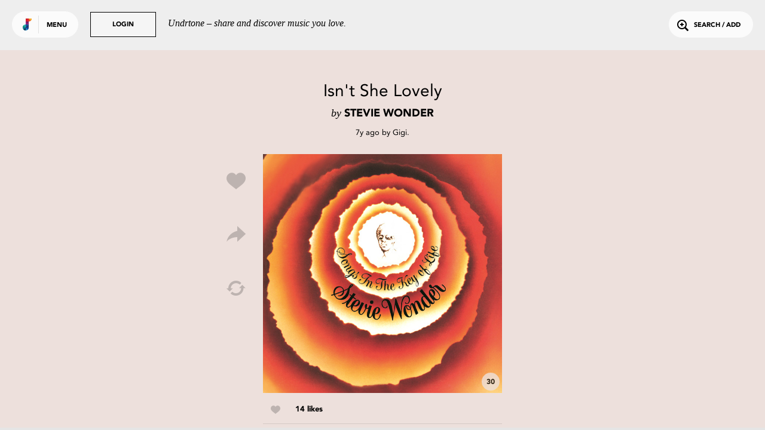

--- FILE ---
content_type: text/html; charset=utf-8
request_url: https://undrtone.com/song/vwx6zr8a
body_size: 8949
content:
<!doctype html>
<html prefix="og: http://ogp.me/ns# fb: http://ogp.me/ns/fb# music: http://ogp.me/ns/music#">
<head>
    <meta charset="utf-8" />
    <title>Isn&#x27;t She Lovely - Stevie Wonder - Undrtone - share and discover music you love</title>
    <meta name="description" content="Listen to Isn&#x27;t She Lovely - Stevie Wonder for free on Undrtone. Hooking into Spotify, SoundCloud, Deezer and Apple Music, Undrtone uses the world&#x27;s biggest cloud-based services to create a community around music." />
	<meta name="viewport" content="width=device-width, initial-scale=1, minimum-scale=1, maximum-scale=1">
	<meta charset="utf-8" />
    <title>Undrtone</title>
    
    
	<script>
		var MUSAIC = {
				playlists: {},
				peoplelists: {},
				taglists: {},
				locale: 'US',

				people: {},

				base_url: '//undrtone.com/',
				short_url: '//undr.tn',
				socket_url: '//api.undrtone.com',
				flags: {"disableTumblr":1,"enableMixpanel":1},
				apple: {
					serviceId: 'com.undrtone.undrtone',
					redirectUri: 'https://www.undrtone.com/apple/redirect',
					scope: 'name email'
				},

				servicesAvailable: ["1","2","5"],
				_csrfToken: 'wdQqpXsD-6nlKtUpd8y4RmHloxLTzYnBQ8ck',
				
			};
	</script>
		<script src="https://www.google.com/recaptcha/api.js" async defer></script>
		<script type="text/javascript" src="https://appleid.cdn-apple.com/appleauth/static/jsapi/appleid/1/en_US/appleid.auth.js"></script>
    <link href="//cdn.undrtone.com/css/default.css?v=69a5af" rel="stylesheet" type="text/css">

    

	<meta property="fb:app_id" content="203003249810220" />


    

	<meta property="twitter:app:name:iphone" content="Undrtone" />

	<meta property="twitter:app:id:iphone" content="551912908" />

	<meta property="twitter:app:name:ipad" content="Undrtone" />

	<meta property="twitter:app:id:ipad" content="551912908" />

	<meta property="twitter:site" content="@undrtone" />


    

	<meta property="og:title" content="Isn&#x27;t She Lovely - Stevie Wonder" />

	<meta property="og:type" content="music.song" />

	<meta property="og:image" content="https://i.scdn.co/image/55ac6823c1024b058acdd479ab1efea28565a987" />

	<meta property="og:url" content="https://undrtone.com/song/vwx6zr8a" />

	<meta property="og:site_name" content="Undrtone" />

	<meta property="og:audio" content="https://open.spotify.com/track/3vqlZUIT3rEmLaYKDBfb4Q" />

	<meta property="og:audio:type" content="audio/vnd.facebook.bridge" />

	<meta property="music:duration" content="394" />

	<meta property="twitter:card" content="player" />

	<meta property="twitter:title" content="Isn&#x27;t She Lovely - Stevie Wonder" />

	<meta property="twitter:player" content="https://undrtone.com/song/vwx6zr8a?embed=true" />

	<meta property="twitter:player:width" content="500" />

	<meta property="twitter:player:height" content="500" />

	<meta property="twitter:image" content="https://undrtone.com/img/logo.svg" />

	<meta property="twitter:app:url:iphone" content="undrtone://global?id=vwx6zr8a" />

	<meta property="twitter:app:url:ipad" content="undrtone://global?id=vwx6zr8a" />



    
	<meta name="apple-itunes-app" content="app-id=551912908"">


    <script>
var customPath = '//cdn.undrtone.com/';
var count=document.createElement("script");count.type="text/javascript";count.async=true;count.src="//hello.myfonts.net/count/2922ef";var s=document.getElementsByTagName("script")[0];s.parentNode.insertBefore(count,s);var browserName,browserVersion,webfontType;if(typeof woffEnabled=="undefined")var woffEnabled=true;var svgEnabled=0;
if(typeof customPath!="undefined")var path=customPath;else{var scripts=document.getElementsByTagName("SCRIPT"),script=scripts[scripts.length-1].src;if(!script.match("://")&&script.charAt(0)!="/")script="./"+script;path=script.replace(/\\/g,"/").replace(/\/[^\/]*\/?$/,"")}
var wfpath=path+"/fonts/",browsers=[{regex:"MSIE (\\d+\\.\\d+)",versionRegex:"new Number(RegExp.$1)",type:[{version:9,type:"woff"},{version:5,type:"eot"}]},{regex:"Trident/(\\d+\\.\\d+); (.+)?rv:(\\d+\\.\\d+)",versionRegex:"new Number(RegExp.$3)",type:[{version:11,type:"woff"}]},{regex:"Firefox[/s](\\d+\\.\\d+)",versionRegex:"new Number(RegExp.$1)",type:[{version:3.6,type:"woff"},{version:3.5,type:"ttf"}]},{regex:"Chrome/(\\d+\\.\\d+)",versionRegex:"new Number(RegExp.$1)",type:[{version:6,type:"woff"},
{version:4,type:"ttf"}]},{regex:"Mozilla.*Android (\\d+\\.\\d+).*AppleWebKit.*Safari",versionRegex:"new Number(RegExp.$1)",type:[{version:4.1,type:"woff"},{version:3.1,type:"svg#wf"},{version:2.2,type:"ttf"}]},{regex:"Mozilla.*(iPhone|iPad).* OS (\\d+)_(\\d+).* AppleWebKit.*Safari",versionRegex:"new Number(RegExp.$2) + (new Number(RegExp.$3) / 10)",unhinted:true,type:[{version:5,type:"woff"},{version:4.2,type:"ttf"},{version:1,type:"svg#wf"}]},{regex:"Mozilla.*(iPhone|iPad|BlackBerry).*AppleWebKit.*Safari",
versionRegex:"1.0",type:[{version:1,type:"svg#wf"}]},{regex:"Version/(\\d+\\.\\d+)(\\.\\d+)? Safari/(\\d+\\.\\d+)",versionRegex:"new Number(RegExp.$1)",type:[{version:5.1,type:"woff"},{version:3.1,type:"ttf"}]},{regex:"Opera/(\\d+\\.\\d+)(.+)Version/(\\d+\\.\\d+)(\\.\\d+)?",versionRegex:"new Number(RegExp.$3)",type:[{version:11.1,type:"woff"},{version:10.1,type:"ttf"}]}],browLen=browsers.length,suffix="";i=0;
a:for(;i<browLen;i++){var regex=new RegExp(browsers[i].regex);if(regex.test(navigator.userAgent)){browserVersion=eval(browsers[i].versionRegex);var typeLen=browsers[i].type.length;for(j=0;j<typeLen;j++)if(browserVersion>=browsers[i].type[j].version){if(browsers[i].unhinted==true)suffix="_unhinted";webfontType=browsers[i].type[j].type;if(!(webfontType=="woff"&&!woffEnabled))if(!(webfontType=="svg#wf"&&!svgEnabled))break a}}else webfontType="woff"}
if(/(Macintosh|Android)/.test(navigator.userAgent)&&webfontType!="svg#wf")suffix="_unhinted";
for(var fonts=[{fontFamily:"AvenirLTStd-Black",url:wfpath+"2922EF_0"+suffix+"_0."+webfontType},{fontFamily:"AvenirLT-Roman",url:wfpath+"2922EF_1"+suffix+"_0."+webfontType},{fontFamily:"AvenirLT-Heavy",url:wfpath+"2922EF_2"+suffix+"_0."+webfontType}],len=fonts.length,head=document.getElementsByTagName("head")[0],css="",i=0;i<len;i++){var format=webfontType=="svg#wf"?'format("svg")':webfontType=="ttf"?'format("truetype")':webfontType=="eot"?"":'format("'+webfontType+'")';css+="@font-face{font-family: "+
fonts[i].fontFamily+";src:url("+fonts[i].url+")"+format+";";if(fonts[i].fontWeight)css+="font-weight: "+fonts[i].fontWeight+";";if(fonts[i].fontStyle)css+="font-style: "+fonts[i].fontStyle+";";css+="}"}var stylesheet=document.createElement("style");stylesheet.setAttribute("type","text/css");stylesheet.innerHTML=css;head.appendChild(stylesheet);
</script>

    
	
<script type="text/javascript">(function(e,b){if(!b.__SV){var a,f,i,g;window.mixpanel=b;a=e.createElement("script");a.type="text/javascript";a.async=!0;a.src=("https:"===e.location.protocol?"https:":"http:")+'//cdn.mxpnl.com/libs/mixpanel-2.2.min.js';f=e.getElementsByTagName("script")[0];f.parentNode.insertBefore(a,f);b._i=[];b.init=function(a,e,d){function f(b,h){var a=h.split(".");2==a.length&&(b=b[a[0]],h=a[1]);b[h]=function(){b.push([h].concat(Array.prototype.slice.call(arguments,0)))}}var c=b;"undefined"!==
typeof d?c=b[d]=[]:d="mixpanel";c.people=c.people||[];c.toString=function(b){var a="mixpanel";"mixpanel"!==d&&(a+="."+d);b||(a+=" (stub)");return a};c.people.toString=function(){return c.toString(1)+".people (stub)"};i="disable track track_pageview track_links track_forms register register_once alias unregister identify name_tag set_config people.set people.set_once people.increment people.append people.track_charge people.clear_charges people.delete_user".split(" ");for(g=0;g<i.length;g++)f(c,i[g]);
b._i.push([a,e,d])};b.__SV=1.2}})(document,window.mixpanel||[]);
mixpanel.init("44f96c5b01a17137e9b43a73450dec74");</script>

</head>
<body class="">
	<header>
	<div class="white">
		<button class="login showLogin">Login</button>
		<p>Undrtone – share and discover music you love.</p>
	</div>
	<div class="pill showMenu">
		<h1 class="logo">
		
		Undrtone
		</h1>
		<button class="menu">Menu</button>
	</div>
	<button class="login showLogin">Login</button>
	<button class="search openSearch"><i class="icon-search"></i>Search / Add</button>
</header>

	<nav >

	<section class="trending">
		<h3><i class="icon-trending"></i>Trending</h3>
		<ul>
			<li><a href="/index.html" class="loadPage" title="Trending Tracks">Tracks<i class="icon-play"></i></a></li>
			<li><a href="/trending/tags.html" class="loadPage" title="Trending Tags">Tags<i class="icon-play"></i></a></li>
			<li><a href="/trending/people.html" class="loadPage" title="Trending People">People<i class="icon-play"></i></a></li>
		</ul>
	</section>
	<section class="services">
		<h3>Get more out of Undrtone</h3>
		<p>Sign in to your favourite music services:</p>

		<button class="connect_service service" data-service-id="6"><i class="icon-deezer"></i></button>
		<button class="connect_service service" data-service-id="1"><i class="icon-soundcloud"></i></button>
		<button class="connect_service service" data-service-id="5"><i class="icon-spotify"></i></button>
		<button class="connect_lastfm service tooltip" title="Track your plays with Last.fm"><i class="icon-lastfm"></i></button>
	</section>
	<section class="footer">
		<div class="footer-social">
			<a class="social-link-facebook" href="http://www.facebook.com/undrtone" target="_blank"><i class="icon-facebook"></i></a>
			<a class="social-link-twitter" href="https://twitter.com/undrtone" target="_blank"><i class="icon-twitter"></i></a>
			<a class="social-link-instagram" href="http://instagram.com/undrtone" target="_blank"><i class="icon-instagram"></i></a>
		</div>
		<!-- <p>We're in beta.<br /><a href="mailto:help@undrtone.com">Give us feedback.</a></p> -->
		<a href="https://itunes.apple.com/us/app/undrtone/id551912908" target="_blank" class="appstore"><img src="//cdn.undrtone.com/img/appstore.svg" width="135" height="40" /></a>
		<ul class="footer-links">
			<li><a href="/press.html" title="Press" target="_blank">Press</a></li>
			<li><a href="mailto:hello@undrtone.com">Contact</a></li>
			<li><a href="/terms.html" class="windowPopup" title="Terms of Service">Legal</a></li>
			<li><a href="//help.undrtone.com" target="_blank">FAQs</a></li>

			<li class="login"><a href="javascript:void(0)" class="showLogin">Login</a></li>

		</ul>
	</section>
</nav>


	<div class="views scrollWrapper">
		<div class="view songExpanded active" data-view="/song/vwx6zr8a" style="background-color:#ede0dc">
	<div class="contentWrapper">
		<div class="songContent playlist" data-scrollable-id="/song/vwx6zr8a">
		
		<header>
	<div class="wrapper">
		<div class="track_info">
			<h2>Isn&#x27;t She Lovely</h2>
			<h3><span>by</span> Stevie Wonder</h3>
		</div>

		
			
			<div class="poster">
				<p><span data-livestamp="1553555754">7 years ago</span> by <a href="/gigipheby" title="gigipheby" class="loadPage">Gigi</a>.</p>
			</div>
			
		
	</div>
</header>

<div class="song medium square" data-post-id="vwx6zr8a" data-song-title="Isn&#x27;t She Lovely" data-song-artist="Stevie Wonder" data-song-poster-id="pnap588w" data-scrollable-id="" data-playlist-idx="" data-service-itunes="true" data-service-spotify="true" style="background-color:#ede0dc">
	<img src="https://i.scdn.co/image/55ac6823c1024b058acdd479ab1efea28565a987" />
	<div class="overlay"></div>
	<div class="controls playSong">
		<div class="control playSong icon-play"><button>Play</button></div>
		<div class="control pauseSong icon-pause"><button>Pause</button></div>
	</div>
	<div class="preview" style="background-color:#ede0dc">30</div>

	
		
		<div class="social">
			<button class="likeSong icon-like"></button>
			<button class="shareSong icon-share" title="Share"></button>
			<button class="repostSong icon-loop" title="Repost"></button>
			<button class="buySong icon-purchase"></button>
		</div>
		
	
</div>

<div class="summary">
	

	
	<div class="likes">
		<i class="icon-like"></i>
		<p>
			<a href="/vwx6zr8a/likes.html" class="loadPopupPage" title="Isn&#x27;t She Lovely Likes">14 likes</a>
		</p>
	</div>
	

	<div class="comments">
	
	</div>

</div>


		
		</div>
		
		
		<button class="close icon-close-large"></button>
	</div>
	<script>MUSAIC.playlists['/song/vwx6zr8a'] = {"volleys":[{"id":"vwx6zr8a","likeCount":14,"comments":[],"commentCount":1,"followingLiked":["pw5ygyzw","pnzkpzyw","pn7y4rmn","pzwk7mpw","pwmxrpdn","pwkv33pn","pn8mmakw","pndz9mbn","pw5y5pzw","pwb7xg3n"],"createdAt":"2019-03-25T23:15:54.000Z","updatedAt":"2019-03-29T19:18:07.000Z","volleyPlayCount":11,"personId":"pnap588w","jamId":null,"isLiked":0,"track":{"id":"t9pw5368","title":"Isn't She Lovely","artist":"Stevie Wonder","artistTwitter":null,"serviceId":5,"duration":394,"thumbnail":"https://i.scdn.co/image/55ac6823c1024b058acdd479ab1efea28565a987","backgroundColour":"ede0dc","permalink":"https://open.spotify.com/track/3vqlZUIT3rEmLaYKDBfb4Q","spotifyKey":"3vqlZUIT3rEmLaYKDBfb4Q","soundCloudKey":null,"secretSoundCloud":null,"soundCloudSecret":null,"youTubeKey":"9-n3Ydy7ras","isrc":"USMO17682655","itunesPreview":"https://audio-ssl.itunes.apple.com/apple-assets-us-std-000001/Music/c9/39/34/mzi.wavalars.aac.p.m4a","itunesKey":"549888978","spotifySample":null,"deezerSample":"https://cdns-preview-b.dzcdn.net/stream/c-bc5bfc908837cad20cf5f6ddcbca02fc-7.mp3","itunesVideoIsrc":null,"itunesVideoPreview":null,"itunesVideoPreviewStream":null,"createdAt":"2019-03-25T23:15:54.000Z","updatedAt":"2025-11-29T05:22:44.000Z","artistId":null},"firstComment":null,"otherLikeCount":4,"formattedTime":{"quick":"7y","full":"7 years ago","timestamp":1553555754}}],"people":{"pn7y4rmn":{"createdAt":"2018-09-10T10:52:03.000Z","updatedAt":"2022-08-02T03:46:36.000Z","id":"pn7y4rmn","name":"Mr. Guru","username":"TheGuru","isThe":0,"bio":"Just a former Cymbal user trying to find their way in this world.\n\nI like music - of all shapes, colours and sizes.","website":null,"twitterHandle":null,"image":"https://profile.undrtone.com/69129_645.jpeg","isPro":null,"followerCount":63,"followingCount":47,"globalTrackCount":556,"jamCount":0,"likeCount":559,"jamLikeCount":0,"backgroundColour":"e3e3e6","highlightColour":"d8d8da","isSpam":0,"isFollowing":0,"isFollower":0,"isMuting":0,"bioEntities":{"links":[],"tags":[],"mentions":[]},"globalTrackPlays":"7963"},"pn8mmakw":{"createdAt":"2018-04-10T16:02:09.000Z","updatedAt":"2025-04-29T09:16:48.000Z","id":"pn8mmakw","name":"Aidan Sibley","username":"dirtbaby2015","isThe":0,"bio":"Ranch, Roach, Raisin Bran\nFilm and music enthusiast, I write movie reviews on Letterboxd","website":"https://letterboxd.com/DirtBaby2015/","twitterHandle":"aidansibloser","image":"https://profile.undrtone.com/67304_106.jpeg","isPro":null,"followerCount":178,"followingCount":176,"globalTrackCount":591,"jamCount":0,"likeCount":15939,"jamLikeCount":0,"backgroundColour":"e2e6de","highlightColour":"d7dad3","isSpam":0,"isFollowing":0,"isFollower":0,"isMuting":0,"bioEntities":{"links":[],"tags":[],"mentions":[]},"globalTrackPlays":"36668"},"pnap588w":{"createdAt":"2018-04-08T13:07:36.000Z","updatedAt":"2026-02-01T14:50:15.000Z","id":"pnap588w","name":"Gigi","username":"gigipheby","isThe":0,"bio":"Gigi (she/they)","website":"https://rateyourmusic.com/list/Gemuby/top-albums-of-2025/","twitterHandle":null,"image":"https://profile.undrtone.com/67199_492.jpeg","isPro":null,"followerCount":317,"followingCount":158,"globalTrackCount":5477,"jamCount":0,"likeCount":19772,"jamLikeCount":0,"backgroundColour":"e6e6d5","highlightColour":"dadacb","isSpam":0,"isFollowing":0,"isFollower":0,"isMuting":0,"bioEntities":{"links":[],"mentions":[],"tags":[]},"globalTrackPlays":"99355"},"pndz9mbn":{"createdAt":"2019-03-18T04:10:24.000Z","updatedAt":"2023-11-07T04:48:55.000Z","id":"pndz9mbn","name":"herson","username":"herson","isThe":0,"bio":"was @21cabbage but I forgot my password :/","website":null,"twitterHandle":null,"image":"https://profile.undrtone.com/71612_107.jpeg","isPro":null,"followerCount":39,"followingCount":39,"globalTrackCount":39,"jamCount":0,"likeCount":241,"jamLikeCount":0,"backgroundColour":"e6e4e2","highlightColour":"dad9d7","isSpam":0,"isFollowing":0,"isFollower":0,"isMuting":0,"bioEntities":{"mentions":[],"links":[],"tags":[]},"globalTrackPlays":"2887"},"pnzkpzyw":{"createdAt":"2018-06-01T00:40:21.000Z","updatedAt":"2021-01-29T11:48:23.000Z","id":"pnzkpzyw","name":"rosalie","username":"crystalball","isThe":0,"bio":"🔮 RIP cymbal / RIP thisismyjam / RIP good ole last.fm 🔮","website":"http://instagram.com/cherryvanillaseltzer","twitterHandle":"teenwitchtoo","image":"https://profile.undrtone.com/68080_623.jpeg","isPro":null,"followerCount":145,"followingCount":123,"globalTrackCount":319,"jamCount":0,"likeCount":5110,"jamLikeCount":0,"backgroundColour":"e6e6e6","highlightColour":"dadada","isSpam":0,"isFollowing":0,"isFollower":0,"isMuting":0,"bioEntities":{"tags":[],"mentions":[],"links":[]},"globalTrackPlays":"17964"},"pw5y5pzw":{"createdAt":"2018-04-08T08:51:13.000Z","updatedAt":"2024-06-12T03:32:00.000Z","id":"pw5y5pzw","name":"Kyle Dick","username":"DrDickPhD","isThe":0,"bio":"Boulder, CO\nsame DrDickPhD from Cymbal\n@kyleandrewdick on Instagram","website":"https://rateyourmusic.com/~DrDickPhD","twitterHandle":null,"image":"https://profile.undrtone.com/67196_471.jpeg","isPro":null,"followerCount":116,"followingCount":113,"globalTrackCount":184,"jamCount":0,"likeCount":2366,"jamLikeCount":0,"backgroundColour":"e6e2d5","highlightColour":"dad7cb","isSpam":0,"isFollowing":0,"isFollower":0,"isMuting":0,"bioEntities":{"tags":[],"mentions":[],"links":[]},"globalTrackPlays":"19572"},"pw5ygyzw":{"createdAt":"2018-06-05T15:11:54.000Z","updatedAt":"2022-06-24T02:57:46.000Z","id":"pw5ygyzw","name":"sarak","username":"sarak","isThe":0,"bio":"Life hack: eat poison","website":null,"twitterHandle":"saradivision","image":"https://profile.undrtone.com/68176_395.png","isPro":null,"followerCount":74,"followingCount":76,"globalTrackCount":157,"jamCount":0,"likeCount":936,"jamLikeCount":0,"backgroundColour":"e6e6e6","highlightColour":"dadada","isSpam":0,"isFollowing":0,"isFollower":0,"isMuting":0,"bioEntities":{"links":[],"mentions":[],"tags":[]},"globalTrackPlays":6007},"pwb7xg3n":{"createdAt":"2018-11-11T22:54:31.000Z","updatedAt":"2025-04-29T09:16:09.000Z","id":"pwb7xg3n","name":"Twice The Bear","username":"Twice_The_Bear","isThe":0,"bio":"“Lets fall in love with music\nThe driving force of our living\nThe only international language\nDivine glory, the expression” - MLB","website":null,"twitterHandle":null,"image":"https://profile.undrtone.com/69677_27.jpeg","isPro":null,"followerCount":72,"followingCount":86,"globalTrackCount":1741,"jamCount":0,"likeCount":1226,"jamLikeCount":0,"backgroundColour":"d5dde6","highlightColour":"cbd2da","isSpam":0,"isFollowing":0,"isFollower":0,"isMuting":0,"bioEntities":{"links":[],"mentions":[],"tags":[]},"globalTrackPlays":"34588"},"pwkv33pn":{"createdAt":"2018-10-16T19:12:56.000Z","updatedAt":"2022-06-24T02:57:51.000Z","id":"pwkv33pn","name":"Supreme Emperor Zhivko Bozdanski (also, Destroyer of Gecs)","username":"ZhivkoBozdanski","isThe":0,"bio":"NathanAdler from Cymbal","website":"https://zhivkobozdanski.bandcamp.com/album/open-sky","twitterHandle":"ZhivkoBozdanski","image":"https://profile.undrtone.com/69466_983.jpeg","isPro":null,"followerCount":73,"followingCount":43,"globalTrackCount":209,"jamCount":0,"likeCount":5771,"jamLikeCount":0,"backgroundColour":"e3e6d7","highlightColour":"d8dacd","isSpam":0,"isFollowing":0,"isFollower":0,"isMuting":0,"bioEntities":{"links":[],"mentions":[],"tags":[]},"globalTrackPlays":"8061"},"pwmxrpdn":{"createdAt":"2018-11-24T06:55:23.000Z","updatedAt":"2024-09-25T21:27:37.000Z","id":"pwmxrpdn","name":"Ben","username":"YouWinThisRound","isThe":0,"bio":"23, Albany NY. Same username on RYM","website":"https://www.instagram.com/macdemarco_choppedandscrewed/","twitterHandle":"benjaminxrowe","image":"https://profile.undrtone.com/69798_258.jpeg","isPro":null,"followerCount":117,"followingCount":43,"globalTrackCount":2691,"jamCount":0,"likeCount":20847,"jamLikeCount":0,"backgroundColour":"d9dce6","highlightColour":"ced1da","isSpam":0,"isFollowing":0,"isFollower":0,"isMuting":0,"bioEntities":{"tags":[],"links":[],"mentions":[]},"globalTrackPlays":"44923"},"pzwk7mpw":{"createdAt":"2013-08-27T18:03:32.000Z","updatedAt":"2023-09-05T07:18:35.000Z","id":"pzwk7mpw","name":"49ergirl","username":"49ergirl","isThe":0,"bio":"She puts her headphones on\nShe plays her favorite song\n& fades away\n& when the musics on\nShe can do no wrong\n& she feels safe, calm\n& its ok","website":"http://www.instagram.com/49ergirl","twitterHandle":"9ergirl","image":"https://profile.undrtone.com/1786_751.jpeg","isPro":null,"followerCount":523,"followingCount":415,"globalTrackCount":3973,"jamCount":6,"likeCount":5382,"jamLikeCount":0,"backgroundColour":"e6dfd6","highlightColour":"dbd4cb","isSpam":0,"isFollowing":0,"isFollower":0,"isMuting":0,"bioEntities":{"tags":[],"mentions":[],"links":[]},"globalTrackPlays":"92958"}},"volleyIds":["vwx6zr8a"]};</script>
</div>
	</div>
	
		<div id="login">

    <div class="signin facebook facebookSignin">
        <p>Sign in with Facebook</p>
        <div class="overlay"></div>
    </div>
    <div class="signin apple appleSignIn">
        <p>Sign in with Apple</p>
      <div class="overlay"></div>
    </div>
    <div class="signin login">
        <form action="login" class="login">
            <p class="login__description">Undrtone lets you discover &amp; share music with your friends for free.<br />
            <a href="https://itunes.apple.com/us/app/undrtone/id551912908" target="_blank">Download the app</a>
            </p>
            <p class="form_error_msg"></p>
            <input type="text" name="email" placeholder="Email / Username" required="required" />
            <input type="password" name="password" placeholder="Password" required="required" />
            <input type="submit" value="Login" />
            <button class="doForgot" type="button">Forgot password?</button>
        </form>
        <form action="forgot" class="forgot">
            <fieldset>
                <input type="email" name="email" placeholder="Email" required="required" />
                <p class="error_msg"></p>
            </fieldset>
            <input type="submit" value="Submit" />
            <button type="button" class="cancel">Cancel</button>
        </form>
        <div class="overlay"></div>
    </div>
    <div class="signin signup">
        <p>Create an Account</p>
        <form action="register" id="form" method="POST">
            <p class="form_error_msg"></p>
            <div>
              <fieldset>
                <input type="text" name="username" placeholder="Username"  required value="" pattern="[a-zA-Z0-9_]{1,15}" maxlength="15" required="true" title="Username must contain only a-z 0-9 and _" autocomplete="off" />
                <p class="error_msg"></p>
              </fieldset>
            </div>
            <div>
              <fieldset>
                <input type="text" name="name" placeholder="Name" required="required" title="Please enter your name" />
                <p class="error_msg"></p>
              </fieldset>
            </div>
            <div>
              <fieldset>
                <input type="email" name="email" placeholder="Email" required="required" title="Please enter your email" />
                <p class="error_msg"></p>
              </fieldset>
            </div>
            <div>
              <fieldset>
                <input type="password" name="password" placeholder="Password" required="required" pattern=".{6,}" title="Your password should be at least 6 characters" />
                <p class="error_msg"></p>
              </fieldset>
            </div>
            <div>
              <fieldset>
                <label for="chbx_receiveNewsletter"><input type="checkbox" name="receiveNewsletter" id="chbx_receiveNewsletter" value="1"> Join our mailing list for news and updates</label>
              </fieldset>
            </div>
            <div>
              <fieldset>
                <div class="g-recaptcha" name="recaptcha" data-sitekey="6Lejp9UZAAAAAM26IwdrJdEFoxUXJilQNY73ggNt" title="Please complete the recaptcha"></div>
                <p class="error_msg"></p>
              </fieldset>
            </div>
            <input type="submit" value="Create Account"/>
            <button class="cancel">Cancel</button>
            <p class="terms">By signing up, you agree to our <a class="terms windowPopup" href="/terms.html" title="Terms of Service">Terms of Service</a>.</p>
        </form>
        <div class="overlay"></div>
    </div>
    <button class="close icon-close-large"></button>
    <div class="loading icon-trending"></div>
</div>
	
	<div id="songPopup" class="songExpanded">
	<div class="backgroundOverlay"></div>
	<div class="popupContent contentWrapper">
		<div class="songContent"></div>

		

	</div>
	<button class="prev icon-next2"></button>
	<button class="next icon-next3"></button>
	<button class="close icon-close-large"></button>
</div>
	<div id="sharePopup">
	<div class="backgroundOverlay"></div>
	<button class="share" data-share-name="Facebook"><i class="icon-facebook2"></i><br />Share on Facebook<div class="overlay"></div></button>
	<button class="share" data-share-name="Twitter"><i class="icon-twitter2"></i><br />Share on Twitter<div class="overlay"></div></button>
	<button class="share" data-share-name="Tumblr"><div class="overlay"></div></button>
	<div class="embed">
		<div class="inner">
			<textarea readonly="true"></textarea>
			<ul>
				<li>
					<label><input type="radio" name="bgColor" value="0" checked/>Use song color</label>
				</li>
				<li>
					<label><input type="radio" name="bgColor" value="1"/>Use default color</label>
				</li>
			</ul>
			Embed
		</div>
		<div class="overlay"></div>
	</div>
	<button class="close icon-close-large"></button>
</div>
	<div id="purchasePopup">
	<div class="backgroundOverlay"></div>
	<a class="purchase" data-purchase-service="itunes" target="_blank"><div class="inner"><i class="icon-itunes"></i><br />iTunes</div><div class="overlay"></div></a>
	<a class="purchase" data-purchase-service="amazon" target="_blank"><div class="inner"><i class="icon-amazon"></i><br />Amazon</div><div class="overlay"></div></a>
	<a class="purchase" data-purchase-service="google" target="_blank"><div class="inner"><i class="icon-google"></i><br />Google</div><div class="overlay"></div></a>
	<a class="purchase" data-purchase-service="discogs" target="_blank"><div class="inner"><i class="icon-discogs"></i><br />Discogs</div><div class="overlay"></div></a>
	<button class="close icon-close"></button>
</div>
	<div id="searchWrapper">
	<header>
		<form>
			<input type="text" placeholder="type to search" value="" name="query" autocomplete="off" />
		</form>
		<button class="clear icon-close"></button>
	</header>
	<div class="results_header">
		<div class="songs active" data-search-type="songs">Tracks <span class="result_count"></span>
			<div class="services">
				<div class="service-1 icon-soundcloud active" data-service-id="1" title="SoundCloud"></div>
				<div class="service-5 icon-autosave-spotify" data-service-id="5" title="Spotify"></div>
				<div class="service-6 icon-deezer" data-service-id="6" title="Deezer"></div>
				<div class="service-2 icon-apple-music" data-service-id="2" title="Apple Music"></div>
			</div>
		</div>
		<div class="people" data-search-type="people">People <span class="result_count"></span></div>
		<div class="tags" data-search-type="tags">Tags <span class="result_count"></span></div>
	</div>
	<div class="results show-songs scrollWrapper">
		<div class="songWrapper">
			<section class="songs playlist" data-scrollable-type="playlists" data-scrollable-id="search1" data-scrollable-item-type="volleys" data-scrollable-item-type-ids="volleyIds" data-template="search_tracks" data-scrollable="true" data-scrollable-per-page="20" data-scrollable-url="" data-view="search"></section>
			<section class="songs playlist" data-scrollable-type="playlists" data-scrollable-id="search5" data-scrollable-item-type="volleys" data-scrollable-item-type-ids="volleyIds" data-template="search_tracks" data-scrollable="true" data-scrollable-per-page="20" data-scrollable-url="" data-view="search"></section>
			<section class="songs playlist" data-scrollable-type="playlists" data-scrollable-id="search6" data-scrollable-item-type="volleys" data-scrollable-item-type-ids="volleyIds" data-template="search_tracks" data-scrollable="true" data-scrollable-per-page="20" data-scrollable-url="" data-view="search"></section>
			<section class="songs playlist" data-scrollable-type="playlists" data-scrollable-id="search2" data-scrollable-item-type="volleys" data-scrollable-item-type-ids="volleyIds" data-template="search_tracks" data-scrollable="true" data-scrollable-per-page="20" data-scrollable-url="" data-view="search"></section>
		</div>
		<section class="people" data-scrollable-type="peoplelists" data-scrollable-item-type-ids="peopleIds" data-scrollable-id="search" data-scrollable-item-type="people" data-template="search_people" data-scrollable="true" data-scrollable-per-page="20" data-scrollable-url="" data-view="search"></section>
		<section class="tags" data-scrollable-type="taglists" data-scrollable-item-type-ids="tagIds" data-scrollable-id="search" data-scrollable-item-type="tags" data-template="search_tags" data-scrollable="true" data-scrollable-per-page="20" data-scrollable-url="" data-view="search"></section>
    <div class="loading icon-trending"></div>
	</div>
</div>

	
	<footer>
		<div id="player">
	<div class="controls">
		<button class="triggerLikeSong icon-like tooltip" title="Like track"></button>
		<button class="previous icon-previous"></button>
		<button class="pause icon-pause"></button>
		<button class="next icon-next"></button>
		<button class="triggerShareSong icon-share tooltip" title="Share track"></button>
	</div>
	<div class="current_song"></div>
	<div class="current_playlist">
		<div class="playlist-info">
			<h3>Playing from</h3>
			<p class="playlist_info"></p>
		</div>
		<button class="shufflePlaylist tooltip" title="Shuffle playlist">
			<i class="icon-shuffle"></i>
		</button>
		<button class="reversePlaylist tooltip" title="Change playlist direction">
			<i class="playlist_up icon-playlist-up"></i>
			<i class="playlist_down icon-playlist-down"></i>
		</button>
	</div>
	<div class="progress">
		<div class="pct"></div>
		<div class="buffer"></div>
		<div class="state"></div>
	</div>

	<div class="embedWrapper">
		<div class="inner"></div>
		<div class="close icon-close"></div>
	</div>

	<div class="toast-message player-toast"></div>
</div>
<div id="queue">
	<div class="songs"></div>
</div>
<div id="dz-root"></div>
<div id="video-player" class="cloak">
	<div class="video-header">
		<h3 class="track-title"></h3>
		<a class="toggle-fullscreen">
			<i class="icon-expand"></i>
			<i class="icon-contract"></i>
		</a>
	</div>
	<div id="youtube-video"></div>
	<div id="video-fallback"></div>
</div>
<div id="video-player-window"></div>


	</footer>
	<div id="toast">
</div>

	<div class="loading-overlay icon-trending"></div>

	<div id="fb-root"></div>
    
	<script type="text/javascript" src="//cdn.undrtone.com/build/default-build.js?v=69a5af"></script>
		
	
	<script>
  (function(i,s,o,g,r,a,m){i['GoogleAnalyticsObject']=r;i[r]=i[r]||function(){
  (i[r].q=i[r].q||[]).push(arguments)},i[r].l=1*new Date();a=s.createElement(o),
  m=s.getElementsByTagName(o)[0];a.async=1;a.src=g;m.parentNode.insertBefore(a,m)
  })(window,document,'script','//www.google-analytics.com/analytics.js','ga');

  ga('create', 'UA-55178630-1', { 'userId': (MUSAIC.mUser && MUSAIC.mUser.id) ? MUSAIC.mUser.id : '' });
  ga('require', 'displayfeatures');
  ga('require', 'linkid', 'linkid.js');
  ga('send', 'pageview');
</script>

</body>
</html>


--- FILE ---
content_type: text/html; charset=utf-8
request_url: https://undrtone.com/song/comments/vwx6zr8a?since=
body_size: 1286
content:
{"comments":[{"createdAt":"2019-03-25T23:15:54.000Z","updatedAt":"2019-03-25T23:15:54.000Z","id":"crk9b36x","comment":"#Soul #Pop #PopSoul #SmoothSoul #RnB #ContemporaryRnB #StevieWonder #Classic #1970s #70s ","entities":{"tags":[{"name":"soul","indices":[0,5],"colorIdx":3},{"name":"pop","indices":[6,10],"colorIdx":8},{"name":"popsoul","indices":[11,19],"colorIdx":19},{"name":"smoothsoul","indices":[20,31],"colorIdx":23},{"name":"rnb","indices":[32,36],"colorIdx":3},{"name":"contemporaryrnb","indices":[37,53],"colorIdx":11},{"name":"steviewonder","indices":[54,67],"colorIdx":8},{"name":"classic","indices":[68,76],"colorIdx":21},{"name":"1970s","indices":[77,83],"colorIdx":24},{"name":"70s","indices":[84,88],"colorIdx":10}],"links":[],"mentions":[]},"isSpam":0,"volleyId":"vwx6zr8a","personId":"pnap588w"}],"removed":[],"people":{"pnap588w":{"createdAt":"2018-04-08T13:07:36.000Z","updatedAt":"2026-02-01T14:50:15.000Z","id":"pnap588w","name":"Gigi","username":"gigipheby","isThe":0,"bio":"Gigi (she/they)","website":"https://rateyourmusic.com/list/Gemuby/top-albums-of-2025/","twitterHandle":null,"image":"https://profile.undrtone.com/67199_492.jpeg","isPro":null,"followerCount":317,"followingCount":158,"globalTrackCount":5477,"jamCount":0,"likeCount":19772,"jamLikeCount":0,"backgroundColour":"e6e6d5","highlightColour":"dadacb","isSpam":0,"isFollowing":0,"isFollower":0,"isMuting":0,"bioEntities":{"links":[],"mentions":[],"tags":[]},"globalTrackPlays":"99355"}},"serverTime":"2026-02-01T21:05:31.011Z","resultCount":1,"expectedCount":20,"nextPageDate":"2019-03-25T23:15:54.000Z"}


--- FILE ---
content_type: text/html; charset=utf-8
request_url: https://www.google.com/recaptcha/api2/anchor?ar=1&k=6Lejp9UZAAAAAM26IwdrJdEFoxUXJilQNY73ggNt&co=aHR0cHM6Ly91bmRydG9uZS5jb206NDQz&hl=en&v=N67nZn4AqZkNcbeMu4prBgzg&size=normal&anchor-ms=20000&execute-ms=30000&cb=jk8857n75g76
body_size: 49306
content:
<!DOCTYPE HTML><html dir="ltr" lang="en"><head><meta http-equiv="Content-Type" content="text/html; charset=UTF-8">
<meta http-equiv="X-UA-Compatible" content="IE=edge">
<title>reCAPTCHA</title>
<style type="text/css">
/* cyrillic-ext */
@font-face {
  font-family: 'Roboto';
  font-style: normal;
  font-weight: 400;
  font-stretch: 100%;
  src: url(//fonts.gstatic.com/s/roboto/v48/KFO7CnqEu92Fr1ME7kSn66aGLdTylUAMa3GUBHMdazTgWw.woff2) format('woff2');
  unicode-range: U+0460-052F, U+1C80-1C8A, U+20B4, U+2DE0-2DFF, U+A640-A69F, U+FE2E-FE2F;
}
/* cyrillic */
@font-face {
  font-family: 'Roboto';
  font-style: normal;
  font-weight: 400;
  font-stretch: 100%;
  src: url(//fonts.gstatic.com/s/roboto/v48/KFO7CnqEu92Fr1ME7kSn66aGLdTylUAMa3iUBHMdazTgWw.woff2) format('woff2');
  unicode-range: U+0301, U+0400-045F, U+0490-0491, U+04B0-04B1, U+2116;
}
/* greek-ext */
@font-face {
  font-family: 'Roboto';
  font-style: normal;
  font-weight: 400;
  font-stretch: 100%;
  src: url(//fonts.gstatic.com/s/roboto/v48/KFO7CnqEu92Fr1ME7kSn66aGLdTylUAMa3CUBHMdazTgWw.woff2) format('woff2');
  unicode-range: U+1F00-1FFF;
}
/* greek */
@font-face {
  font-family: 'Roboto';
  font-style: normal;
  font-weight: 400;
  font-stretch: 100%;
  src: url(//fonts.gstatic.com/s/roboto/v48/KFO7CnqEu92Fr1ME7kSn66aGLdTylUAMa3-UBHMdazTgWw.woff2) format('woff2');
  unicode-range: U+0370-0377, U+037A-037F, U+0384-038A, U+038C, U+038E-03A1, U+03A3-03FF;
}
/* math */
@font-face {
  font-family: 'Roboto';
  font-style: normal;
  font-weight: 400;
  font-stretch: 100%;
  src: url(//fonts.gstatic.com/s/roboto/v48/KFO7CnqEu92Fr1ME7kSn66aGLdTylUAMawCUBHMdazTgWw.woff2) format('woff2');
  unicode-range: U+0302-0303, U+0305, U+0307-0308, U+0310, U+0312, U+0315, U+031A, U+0326-0327, U+032C, U+032F-0330, U+0332-0333, U+0338, U+033A, U+0346, U+034D, U+0391-03A1, U+03A3-03A9, U+03B1-03C9, U+03D1, U+03D5-03D6, U+03F0-03F1, U+03F4-03F5, U+2016-2017, U+2034-2038, U+203C, U+2040, U+2043, U+2047, U+2050, U+2057, U+205F, U+2070-2071, U+2074-208E, U+2090-209C, U+20D0-20DC, U+20E1, U+20E5-20EF, U+2100-2112, U+2114-2115, U+2117-2121, U+2123-214F, U+2190, U+2192, U+2194-21AE, U+21B0-21E5, U+21F1-21F2, U+21F4-2211, U+2213-2214, U+2216-22FF, U+2308-230B, U+2310, U+2319, U+231C-2321, U+2336-237A, U+237C, U+2395, U+239B-23B7, U+23D0, U+23DC-23E1, U+2474-2475, U+25AF, U+25B3, U+25B7, U+25BD, U+25C1, U+25CA, U+25CC, U+25FB, U+266D-266F, U+27C0-27FF, U+2900-2AFF, U+2B0E-2B11, U+2B30-2B4C, U+2BFE, U+3030, U+FF5B, U+FF5D, U+1D400-1D7FF, U+1EE00-1EEFF;
}
/* symbols */
@font-face {
  font-family: 'Roboto';
  font-style: normal;
  font-weight: 400;
  font-stretch: 100%;
  src: url(//fonts.gstatic.com/s/roboto/v48/KFO7CnqEu92Fr1ME7kSn66aGLdTylUAMaxKUBHMdazTgWw.woff2) format('woff2');
  unicode-range: U+0001-000C, U+000E-001F, U+007F-009F, U+20DD-20E0, U+20E2-20E4, U+2150-218F, U+2190, U+2192, U+2194-2199, U+21AF, U+21E6-21F0, U+21F3, U+2218-2219, U+2299, U+22C4-22C6, U+2300-243F, U+2440-244A, U+2460-24FF, U+25A0-27BF, U+2800-28FF, U+2921-2922, U+2981, U+29BF, U+29EB, U+2B00-2BFF, U+4DC0-4DFF, U+FFF9-FFFB, U+10140-1018E, U+10190-1019C, U+101A0, U+101D0-101FD, U+102E0-102FB, U+10E60-10E7E, U+1D2C0-1D2D3, U+1D2E0-1D37F, U+1F000-1F0FF, U+1F100-1F1AD, U+1F1E6-1F1FF, U+1F30D-1F30F, U+1F315, U+1F31C, U+1F31E, U+1F320-1F32C, U+1F336, U+1F378, U+1F37D, U+1F382, U+1F393-1F39F, U+1F3A7-1F3A8, U+1F3AC-1F3AF, U+1F3C2, U+1F3C4-1F3C6, U+1F3CA-1F3CE, U+1F3D4-1F3E0, U+1F3ED, U+1F3F1-1F3F3, U+1F3F5-1F3F7, U+1F408, U+1F415, U+1F41F, U+1F426, U+1F43F, U+1F441-1F442, U+1F444, U+1F446-1F449, U+1F44C-1F44E, U+1F453, U+1F46A, U+1F47D, U+1F4A3, U+1F4B0, U+1F4B3, U+1F4B9, U+1F4BB, U+1F4BF, U+1F4C8-1F4CB, U+1F4D6, U+1F4DA, U+1F4DF, U+1F4E3-1F4E6, U+1F4EA-1F4ED, U+1F4F7, U+1F4F9-1F4FB, U+1F4FD-1F4FE, U+1F503, U+1F507-1F50B, U+1F50D, U+1F512-1F513, U+1F53E-1F54A, U+1F54F-1F5FA, U+1F610, U+1F650-1F67F, U+1F687, U+1F68D, U+1F691, U+1F694, U+1F698, U+1F6AD, U+1F6B2, U+1F6B9-1F6BA, U+1F6BC, U+1F6C6-1F6CF, U+1F6D3-1F6D7, U+1F6E0-1F6EA, U+1F6F0-1F6F3, U+1F6F7-1F6FC, U+1F700-1F7FF, U+1F800-1F80B, U+1F810-1F847, U+1F850-1F859, U+1F860-1F887, U+1F890-1F8AD, U+1F8B0-1F8BB, U+1F8C0-1F8C1, U+1F900-1F90B, U+1F93B, U+1F946, U+1F984, U+1F996, U+1F9E9, U+1FA00-1FA6F, U+1FA70-1FA7C, U+1FA80-1FA89, U+1FA8F-1FAC6, U+1FACE-1FADC, U+1FADF-1FAE9, U+1FAF0-1FAF8, U+1FB00-1FBFF;
}
/* vietnamese */
@font-face {
  font-family: 'Roboto';
  font-style: normal;
  font-weight: 400;
  font-stretch: 100%;
  src: url(//fonts.gstatic.com/s/roboto/v48/KFO7CnqEu92Fr1ME7kSn66aGLdTylUAMa3OUBHMdazTgWw.woff2) format('woff2');
  unicode-range: U+0102-0103, U+0110-0111, U+0128-0129, U+0168-0169, U+01A0-01A1, U+01AF-01B0, U+0300-0301, U+0303-0304, U+0308-0309, U+0323, U+0329, U+1EA0-1EF9, U+20AB;
}
/* latin-ext */
@font-face {
  font-family: 'Roboto';
  font-style: normal;
  font-weight: 400;
  font-stretch: 100%;
  src: url(//fonts.gstatic.com/s/roboto/v48/KFO7CnqEu92Fr1ME7kSn66aGLdTylUAMa3KUBHMdazTgWw.woff2) format('woff2');
  unicode-range: U+0100-02BA, U+02BD-02C5, U+02C7-02CC, U+02CE-02D7, U+02DD-02FF, U+0304, U+0308, U+0329, U+1D00-1DBF, U+1E00-1E9F, U+1EF2-1EFF, U+2020, U+20A0-20AB, U+20AD-20C0, U+2113, U+2C60-2C7F, U+A720-A7FF;
}
/* latin */
@font-face {
  font-family: 'Roboto';
  font-style: normal;
  font-weight: 400;
  font-stretch: 100%;
  src: url(//fonts.gstatic.com/s/roboto/v48/KFO7CnqEu92Fr1ME7kSn66aGLdTylUAMa3yUBHMdazQ.woff2) format('woff2');
  unicode-range: U+0000-00FF, U+0131, U+0152-0153, U+02BB-02BC, U+02C6, U+02DA, U+02DC, U+0304, U+0308, U+0329, U+2000-206F, U+20AC, U+2122, U+2191, U+2193, U+2212, U+2215, U+FEFF, U+FFFD;
}
/* cyrillic-ext */
@font-face {
  font-family: 'Roboto';
  font-style: normal;
  font-weight: 500;
  font-stretch: 100%;
  src: url(//fonts.gstatic.com/s/roboto/v48/KFO7CnqEu92Fr1ME7kSn66aGLdTylUAMa3GUBHMdazTgWw.woff2) format('woff2');
  unicode-range: U+0460-052F, U+1C80-1C8A, U+20B4, U+2DE0-2DFF, U+A640-A69F, U+FE2E-FE2F;
}
/* cyrillic */
@font-face {
  font-family: 'Roboto';
  font-style: normal;
  font-weight: 500;
  font-stretch: 100%;
  src: url(//fonts.gstatic.com/s/roboto/v48/KFO7CnqEu92Fr1ME7kSn66aGLdTylUAMa3iUBHMdazTgWw.woff2) format('woff2');
  unicode-range: U+0301, U+0400-045F, U+0490-0491, U+04B0-04B1, U+2116;
}
/* greek-ext */
@font-face {
  font-family: 'Roboto';
  font-style: normal;
  font-weight: 500;
  font-stretch: 100%;
  src: url(//fonts.gstatic.com/s/roboto/v48/KFO7CnqEu92Fr1ME7kSn66aGLdTylUAMa3CUBHMdazTgWw.woff2) format('woff2');
  unicode-range: U+1F00-1FFF;
}
/* greek */
@font-face {
  font-family: 'Roboto';
  font-style: normal;
  font-weight: 500;
  font-stretch: 100%;
  src: url(//fonts.gstatic.com/s/roboto/v48/KFO7CnqEu92Fr1ME7kSn66aGLdTylUAMa3-UBHMdazTgWw.woff2) format('woff2');
  unicode-range: U+0370-0377, U+037A-037F, U+0384-038A, U+038C, U+038E-03A1, U+03A3-03FF;
}
/* math */
@font-face {
  font-family: 'Roboto';
  font-style: normal;
  font-weight: 500;
  font-stretch: 100%;
  src: url(//fonts.gstatic.com/s/roboto/v48/KFO7CnqEu92Fr1ME7kSn66aGLdTylUAMawCUBHMdazTgWw.woff2) format('woff2');
  unicode-range: U+0302-0303, U+0305, U+0307-0308, U+0310, U+0312, U+0315, U+031A, U+0326-0327, U+032C, U+032F-0330, U+0332-0333, U+0338, U+033A, U+0346, U+034D, U+0391-03A1, U+03A3-03A9, U+03B1-03C9, U+03D1, U+03D5-03D6, U+03F0-03F1, U+03F4-03F5, U+2016-2017, U+2034-2038, U+203C, U+2040, U+2043, U+2047, U+2050, U+2057, U+205F, U+2070-2071, U+2074-208E, U+2090-209C, U+20D0-20DC, U+20E1, U+20E5-20EF, U+2100-2112, U+2114-2115, U+2117-2121, U+2123-214F, U+2190, U+2192, U+2194-21AE, U+21B0-21E5, U+21F1-21F2, U+21F4-2211, U+2213-2214, U+2216-22FF, U+2308-230B, U+2310, U+2319, U+231C-2321, U+2336-237A, U+237C, U+2395, U+239B-23B7, U+23D0, U+23DC-23E1, U+2474-2475, U+25AF, U+25B3, U+25B7, U+25BD, U+25C1, U+25CA, U+25CC, U+25FB, U+266D-266F, U+27C0-27FF, U+2900-2AFF, U+2B0E-2B11, U+2B30-2B4C, U+2BFE, U+3030, U+FF5B, U+FF5D, U+1D400-1D7FF, U+1EE00-1EEFF;
}
/* symbols */
@font-face {
  font-family: 'Roboto';
  font-style: normal;
  font-weight: 500;
  font-stretch: 100%;
  src: url(//fonts.gstatic.com/s/roboto/v48/KFO7CnqEu92Fr1ME7kSn66aGLdTylUAMaxKUBHMdazTgWw.woff2) format('woff2');
  unicode-range: U+0001-000C, U+000E-001F, U+007F-009F, U+20DD-20E0, U+20E2-20E4, U+2150-218F, U+2190, U+2192, U+2194-2199, U+21AF, U+21E6-21F0, U+21F3, U+2218-2219, U+2299, U+22C4-22C6, U+2300-243F, U+2440-244A, U+2460-24FF, U+25A0-27BF, U+2800-28FF, U+2921-2922, U+2981, U+29BF, U+29EB, U+2B00-2BFF, U+4DC0-4DFF, U+FFF9-FFFB, U+10140-1018E, U+10190-1019C, U+101A0, U+101D0-101FD, U+102E0-102FB, U+10E60-10E7E, U+1D2C0-1D2D3, U+1D2E0-1D37F, U+1F000-1F0FF, U+1F100-1F1AD, U+1F1E6-1F1FF, U+1F30D-1F30F, U+1F315, U+1F31C, U+1F31E, U+1F320-1F32C, U+1F336, U+1F378, U+1F37D, U+1F382, U+1F393-1F39F, U+1F3A7-1F3A8, U+1F3AC-1F3AF, U+1F3C2, U+1F3C4-1F3C6, U+1F3CA-1F3CE, U+1F3D4-1F3E0, U+1F3ED, U+1F3F1-1F3F3, U+1F3F5-1F3F7, U+1F408, U+1F415, U+1F41F, U+1F426, U+1F43F, U+1F441-1F442, U+1F444, U+1F446-1F449, U+1F44C-1F44E, U+1F453, U+1F46A, U+1F47D, U+1F4A3, U+1F4B0, U+1F4B3, U+1F4B9, U+1F4BB, U+1F4BF, U+1F4C8-1F4CB, U+1F4D6, U+1F4DA, U+1F4DF, U+1F4E3-1F4E6, U+1F4EA-1F4ED, U+1F4F7, U+1F4F9-1F4FB, U+1F4FD-1F4FE, U+1F503, U+1F507-1F50B, U+1F50D, U+1F512-1F513, U+1F53E-1F54A, U+1F54F-1F5FA, U+1F610, U+1F650-1F67F, U+1F687, U+1F68D, U+1F691, U+1F694, U+1F698, U+1F6AD, U+1F6B2, U+1F6B9-1F6BA, U+1F6BC, U+1F6C6-1F6CF, U+1F6D3-1F6D7, U+1F6E0-1F6EA, U+1F6F0-1F6F3, U+1F6F7-1F6FC, U+1F700-1F7FF, U+1F800-1F80B, U+1F810-1F847, U+1F850-1F859, U+1F860-1F887, U+1F890-1F8AD, U+1F8B0-1F8BB, U+1F8C0-1F8C1, U+1F900-1F90B, U+1F93B, U+1F946, U+1F984, U+1F996, U+1F9E9, U+1FA00-1FA6F, U+1FA70-1FA7C, U+1FA80-1FA89, U+1FA8F-1FAC6, U+1FACE-1FADC, U+1FADF-1FAE9, U+1FAF0-1FAF8, U+1FB00-1FBFF;
}
/* vietnamese */
@font-face {
  font-family: 'Roboto';
  font-style: normal;
  font-weight: 500;
  font-stretch: 100%;
  src: url(//fonts.gstatic.com/s/roboto/v48/KFO7CnqEu92Fr1ME7kSn66aGLdTylUAMa3OUBHMdazTgWw.woff2) format('woff2');
  unicode-range: U+0102-0103, U+0110-0111, U+0128-0129, U+0168-0169, U+01A0-01A1, U+01AF-01B0, U+0300-0301, U+0303-0304, U+0308-0309, U+0323, U+0329, U+1EA0-1EF9, U+20AB;
}
/* latin-ext */
@font-face {
  font-family: 'Roboto';
  font-style: normal;
  font-weight: 500;
  font-stretch: 100%;
  src: url(//fonts.gstatic.com/s/roboto/v48/KFO7CnqEu92Fr1ME7kSn66aGLdTylUAMa3KUBHMdazTgWw.woff2) format('woff2');
  unicode-range: U+0100-02BA, U+02BD-02C5, U+02C7-02CC, U+02CE-02D7, U+02DD-02FF, U+0304, U+0308, U+0329, U+1D00-1DBF, U+1E00-1E9F, U+1EF2-1EFF, U+2020, U+20A0-20AB, U+20AD-20C0, U+2113, U+2C60-2C7F, U+A720-A7FF;
}
/* latin */
@font-face {
  font-family: 'Roboto';
  font-style: normal;
  font-weight: 500;
  font-stretch: 100%;
  src: url(//fonts.gstatic.com/s/roboto/v48/KFO7CnqEu92Fr1ME7kSn66aGLdTylUAMa3yUBHMdazQ.woff2) format('woff2');
  unicode-range: U+0000-00FF, U+0131, U+0152-0153, U+02BB-02BC, U+02C6, U+02DA, U+02DC, U+0304, U+0308, U+0329, U+2000-206F, U+20AC, U+2122, U+2191, U+2193, U+2212, U+2215, U+FEFF, U+FFFD;
}
/* cyrillic-ext */
@font-face {
  font-family: 'Roboto';
  font-style: normal;
  font-weight: 900;
  font-stretch: 100%;
  src: url(//fonts.gstatic.com/s/roboto/v48/KFO7CnqEu92Fr1ME7kSn66aGLdTylUAMa3GUBHMdazTgWw.woff2) format('woff2');
  unicode-range: U+0460-052F, U+1C80-1C8A, U+20B4, U+2DE0-2DFF, U+A640-A69F, U+FE2E-FE2F;
}
/* cyrillic */
@font-face {
  font-family: 'Roboto';
  font-style: normal;
  font-weight: 900;
  font-stretch: 100%;
  src: url(//fonts.gstatic.com/s/roboto/v48/KFO7CnqEu92Fr1ME7kSn66aGLdTylUAMa3iUBHMdazTgWw.woff2) format('woff2');
  unicode-range: U+0301, U+0400-045F, U+0490-0491, U+04B0-04B1, U+2116;
}
/* greek-ext */
@font-face {
  font-family: 'Roboto';
  font-style: normal;
  font-weight: 900;
  font-stretch: 100%;
  src: url(//fonts.gstatic.com/s/roboto/v48/KFO7CnqEu92Fr1ME7kSn66aGLdTylUAMa3CUBHMdazTgWw.woff2) format('woff2');
  unicode-range: U+1F00-1FFF;
}
/* greek */
@font-face {
  font-family: 'Roboto';
  font-style: normal;
  font-weight: 900;
  font-stretch: 100%;
  src: url(//fonts.gstatic.com/s/roboto/v48/KFO7CnqEu92Fr1ME7kSn66aGLdTylUAMa3-UBHMdazTgWw.woff2) format('woff2');
  unicode-range: U+0370-0377, U+037A-037F, U+0384-038A, U+038C, U+038E-03A1, U+03A3-03FF;
}
/* math */
@font-face {
  font-family: 'Roboto';
  font-style: normal;
  font-weight: 900;
  font-stretch: 100%;
  src: url(//fonts.gstatic.com/s/roboto/v48/KFO7CnqEu92Fr1ME7kSn66aGLdTylUAMawCUBHMdazTgWw.woff2) format('woff2');
  unicode-range: U+0302-0303, U+0305, U+0307-0308, U+0310, U+0312, U+0315, U+031A, U+0326-0327, U+032C, U+032F-0330, U+0332-0333, U+0338, U+033A, U+0346, U+034D, U+0391-03A1, U+03A3-03A9, U+03B1-03C9, U+03D1, U+03D5-03D6, U+03F0-03F1, U+03F4-03F5, U+2016-2017, U+2034-2038, U+203C, U+2040, U+2043, U+2047, U+2050, U+2057, U+205F, U+2070-2071, U+2074-208E, U+2090-209C, U+20D0-20DC, U+20E1, U+20E5-20EF, U+2100-2112, U+2114-2115, U+2117-2121, U+2123-214F, U+2190, U+2192, U+2194-21AE, U+21B0-21E5, U+21F1-21F2, U+21F4-2211, U+2213-2214, U+2216-22FF, U+2308-230B, U+2310, U+2319, U+231C-2321, U+2336-237A, U+237C, U+2395, U+239B-23B7, U+23D0, U+23DC-23E1, U+2474-2475, U+25AF, U+25B3, U+25B7, U+25BD, U+25C1, U+25CA, U+25CC, U+25FB, U+266D-266F, U+27C0-27FF, U+2900-2AFF, U+2B0E-2B11, U+2B30-2B4C, U+2BFE, U+3030, U+FF5B, U+FF5D, U+1D400-1D7FF, U+1EE00-1EEFF;
}
/* symbols */
@font-face {
  font-family: 'Roboto';
  font-style: normal;
  font-weight: 900;
  font-stretch: 100%;
  src: url(//fonts.gstatic.com/s/roboto/v48/KFO7CnqEu92Fr1ME7kSn66aGLdTylUAMaxKUBHMdazTgWw.woff2) format('woff2');
  unicode-range: U+0001-000C, U+000E-001F, U+007F-009F, U+20DD-20E0, U+20E2-20E4, U+2150-218F, U+2190, U+2192, U+2194-2199, U+21AF, U+21E6-21F0, U+21F3, U+2218-2219, U+2299, U+22C4-22C6, U+2300-243F, U+2440-244A, U+2460-24FF, U+25A0-27BF, U+2800-28FF, U+2921-2922, U+2981, U+29BF, U+29EB, U+2B00-2BFF, U+4DC0-4DFF, U+FFF9-FFFB, U+10140-1018E, U+10190-1019C, U+101A0, U+101D0-101FD, U+102E0-102FB, U+10E60-10E7E, U+1D2C0-1D2D3, U+1D2E0-1D37F, U+1F000-1F0FF, U+1F100-1F1AD, U+1F1E6-1F1FF, U+1F30D-1F30F, U+1F315, U+1F31C, U+1F31E, U+1F320-1F32C, U+1F336, U+1F378, U+1F37D, U+1F382, U+1F393-1F39F, U+1F3A7-1F3A8, U+1F3AC-1F3AF, U+1F3C2, U+1F3C4-1F3C6, U+1F3CA-1F3CE, U+1F3D4-1F3E0, U+1F3ED, U+1F3F1-1F3F3, U+1F3F5-1F3F7, U+1F408, U+1F415, U+1F41F, U+1F426, U+1F43F, U+1F441-1F442, U+1F444, U+1F446-1F449, U+1F44C-1F44E, U+1F453, U+1F46A, U+1F47D, U+1F4A3, U+1F4B0, U+1F4B3, U+1F4B9, U+1F4BB, U+1F4BF, U+1F4C8-1F4CB, U+1F4D6, U+1F4DA, U+1F4DF, U+1F4E3-1F4E6, U+1F4EA-1F4ED, U+1F4F7, U+1F4F9-1F4FB, U+1F4FD-1F4FE, U+1F503, U+1F507-1F50B, U+1F50D, U+1F512-1F513, U+1F53E-1F54A, U+1F54F-1F5FA, U+1F610, U+1F650-1F67F, U+1F687, U+1F68D, U+1F691, U+1F694, U+1F698, U+1F6AD, U+1F6B2, U+1F6B9-1F6BA, U+1F6BC, U+1F6C6-1F6CF, U+1F6D3-1F6D7, U+1F6E0-1F6EA, U+1F6F0-1F6F3, U+1F6F7-1F6FC, U+1F700-1F7FF, U+1F800-1F80B, U+1F810-1F847, U+1F850-1F859, U+1F860-1F887, U+1F890-1F8AD, U+1F8B0-1F8BB, U+1F8C0-1F8C1, U+1F900-1F90B, U+1F93B, U+1F946, U+1F984, U+1F996, U+1F9E9, U+1FA00-1FA6F, U+1FA70-1FA7C, U+1FA80-1FA89, U+1FA8F-1FAC6, U+1FACE-1FADC, U+1FADF-1FAE9, U+1FAF0-1FAF8, U+1FB00-1FBFF;
}
/* vietnamese */
@font-face {
  font-family: 'Roboto';
  font-style: normal;
  font-weight: 900;
  font-stretch: 100%;
  src: url(//fonts.gstatic.com/s/roboto/v48/KFO7CnqEu92Fr1ME7kSn66aGLdTylUAMa3OUBHMdazTgWw.woff2) format('woff2');
  unicode-range: U+0102-0103, U+0110-0111, U+0128-0129, U+0168-0169, U+01A0-01A1, U+01AF-01B0, U+0300-0301, U+0303-0304, U+0308-0309, U+0323, U+0329, U+1EA0-1EF9, U+20AB;
}
/* latin-ext */
@font-face {
  font-family: 'Roboto';
  font-style: normal;
  font-weight: 900;
  font-stretch: 100%;
  src: url(//fonts.gstatic.com/s/roboto/v48/KFO7CnqEu92Fr1ME7kSn66aGLdTylUAMa3KUBHMdazTgWw.woff2) format('woff2');
  unicode-range: U+0100-02BA, U+02BD-02C5, U+02C7-02CC, U+02CE-02D7, U+02DD-02FF, U+0304, U+0308, U+0329, U+1D00-1DBF, U+1E00-1E9F, U+1EF2-1EFF, U+2020, U+20A0-20AB, U+20AD-20C0, U+2113, U+2C60-2C7F, U+A720-A7FF;
}
/* latin */
@font-face {
  font-family: 'Roboto';
  font-style: normal;
  font-weight: 900;
  font-stretch: 100%;
  src: url(//fonts.gstatic.com/s/roboto/v48/KFO7CnqEu92Fr1ME7kSn66aGLdTylUAMa3yUBHMdazQ.woff2) format('woff2');
  unicode-range: U+0000-00FF, U+0131, U+0152-0153, U+02BB-02BC, U+02C6, U+02DA, U+02DC, U+0304, U+0308, U+0329, U+2000-206F, U+20AC, U+2122, U+2191, U+2193, U+2212, U+2215, U+FEFF, U+FFFD;
}

</style>
<link rel="stylesheet" type="text/css" href="https://www.gstatic.com/recaptcha/releases/N67nZn4AqZkNcbeMu4prBgzg/styles__ltr.css">
<script nonce="OPdW9sFF_vBEKyQy3T8S0w" type="text/javascript">window['__recaptcha_api'] = 'https://www.google.com/recaptcha/api2/';</script>
<script type="text/javascript" src="https://www.gstatic.com/recaptcha/releases/N67nZn4AqZkNcbeMu4prBgzg/recaptcha__en.js" nonce="OPdW9sFF_vBEKyQy3T8S0w">
      
    </script></head>
<body><div id="rc-anchor-alert" class="rc-anchor-alert"></div>
<input type="hidden" id="recaptcha-token" value="[base64]">
<script type="text/javascript" nonce="OPdW9sFF_vBEKyQy3T8S0w">
      recaptcha.anchor.Main.init("[\x22ainput\x22,[\x22bgdata\x22,\x22\x22,\[base64]/[base64]/[base64]/[base64]/[base64]/UltsKytdPUU6KEU8MjA0OD9SW2wrK109RT4+NnwxOTI6KChFJjY0NTEyKT09NTUyOTYmJk0rMTxjLmxlbmd0aCYmKGMuY2hhckNvZGVBdChNKzEpJjY0NTEyKT09NTYzMjA/[base64]/[base64]/[base64]/[base64]/[base64]/[base64]/[base64]\x22,\[base64]\x22,\x22FcKrPi9sP3jDln3CpBwQw4XDgMK0wqZ+fx7Ci21MCsKZw7/CoSzCr0HCrsKZfsKgwo4BEMKaOWxbw5FLHsOLEzd6wr3DmmoucERiw6/DrkQawpw1w4UeZFI8asK/w7Vdw5NyXcKIw6IBOMKzKMKjOCTDlMOCaT1cw7nCjcOYfh8OECLDqcOjw4tlFTwww4QOwqbDscKba8Oww6glw5XDh2bDmcK3wpLDhcO/[base64]/DhsOFwo12H8OYwoHCjHkww4NMXsOwJgLCkHnDoEEFZAbCqsOQw5rDqCAMX2EOMcKtwpA1wrt7w5fDtmU9Jx/CgjvDtsKOSwrDusOzwrYiw4YRwoY7wpdcUMK+UHJTSMOiwrTCvVkmw7/DoMOIwq9wfcK0NsOXw4otwrPCkAXCuMKsw4PCj8O+wqtlw5HDk8KvcRdyw4HCn8KTw7YYT8OcbR0Dw4ovRnTDgMOyw6RDUsOGTjlfw5nCmW1scVdkCMOgwqrDsVViw6Mxc8K/IMOlwp3DvFPCkiDCkcObSsOlbDfCp8K6wr/CtFcCwrZpw7URE8KCwoUwaAfCp0YffiNCQsKvwqXCpRRATFQbwrrCtcKAdsOUwp7DrUTDvVjCpMOzwpweSQRJw7MoJ8KaL8OSw6DDkkY6R8KYwoNHXsOcwrHDri/[base64]/CrMKhPcO+PcOTw6oIwrbCkcOwecOFb8OFdMKWVhTCqxlyw4LDosKiw5vDrCTCjcObw7FxAlHDjG1/w6pFeFfCijbDucO2UV5sW8KrHcKawp/DmGphw7zCvzbDogzDtcOawp0iVmPCq8K6YTptwqQewoguw73Ck8K/SgpEwqjCvsK8w5IMUXLDrcOnw47ClWJtw5XDgcKKAQRhXcOPCMOhw6LDui3DhsOiwo/Ct8OTPsOiW8K1N8OKw5nCp3XDjnJUwqTChlpEHRluwrAsaXMpwqLCplbDucKaJ8OPe8O3ScOTwqXCrcKgesO/wpXCocKLTcOHw4vDs8K6CzvDiQbDjV7CkD9QTiciwpXDownCssOhw7HCscOJwoVJGMKLwplCFxpxwrlLw6oIwpjChmU3wrDCuTwjPcKkwrXCgsKXU2LCvMOmccOKJ8KbGjwKSV3CisKYWcK+wrRfwrTCtl0lwqofw7jCscK7EkBmZBU0w6PDjTnCkkvCi3/[base64]/DjsKQanJLFmLCisO+dgQdK08VOsKTw7fCiRDCrT3DgCgowq4cwqDCnSbCljged8Ofw5zCrXbDgMOKbjjChT0zwobDnMOFw5ZvwqMHBsOpwpXDscKsPG0NMDvCjyIRwrAywppZQcKlw43DrsOew4sGw7sOYigCFGfCj8KpKC/DgMO+bMOGUivCosKew6/DrsOIE8OswoQYYSsXw6/DhMKeRRfCh8OWw4bCgcOQwqcJPcKiXEMNB150EMOud8KOLcO6dTvDrz/[base64]/fQ/CoMOnwocecMKzUgd6EcKsDw5Tw654GMOfCgFyc8KvwopyC8KafU/Cv00Sw4ttwr/DuMObw67CrV7Cn8K/PMK3wpXChcKXUw/DisKSwq3Cuz/[base64]/[base64]/DisOVwqYIwqlvdWnDqDsJeQbDrMOBZ8O7R8KMwpLDjh4qfMOOwqgqw6PDuV5oesOnwp4ywpLCmcKSw5Zdw4MyPwJSw4wkbz/Cj8Oxw5Ajw6HDvA0Gw6k2ZR5iVHjCoWxjwpfCv8K+S8KcOsOEUQTCgsKVw4zDoMK4w5pvwpxjHTnCvgLDoThTwqjCjEkIKmDDs3pvf0E0w6DDrsK/w7JSw73Cq8OtTsOwJ8K4ZMKqBExwwqbDnznDnj/DsAHComLCrcKkZMOmDXcbIXVXKsO4w45Dw4BOXcKjwrDDvmZ+NCcWwqDCnTs+JxPChwRmw7TCpS9ZFcKWccKbwqfDqHRqwr40w4/CvMKqwq/CoyU1wqBVw689wr3DuAABw5cbA3wgwpEzVsOjw7vDrns9wr4gAMO/wrPCgsKpwq/[base64]/JsKdwqQ9UGkaw40/[base64]/[base64]/DiMKyfcK3w5UuMMKCPsKBwqUswq4tWsKOw6EswqLCuEcWYSADw6DDrC/DosOuCyvCvMK2wr9qwpzCi1jCni0zw5VUH8K/[base64]/REsxdsKcU8OPw5/Dpm7DkMOiw6UDw7BpGmNOw6vCngo0TMO/wrMdwoTDlsOHP1MxwpvDtBxZw6zDsz5sfC7Cr1vDr8OOdUZSw6HDosOcw5MQwoLDjX3CmFLCqVHDvlwVfjjCjcK6wqxND8OcSxxaw4xJw7c0worCqQQOGMKZwpXDhcK+wr/DlcOqE8KaDsOvXcOUbsKcGMKrwpfCqcOTf8KUT3ZxwonChsK0AsKLbcOoWyLDiAnDosOgwoTCkcK3IRx8w4TDi8O3wpFXw5XCu8OgwqrCjcK3CVfDgmXCjXXDpFTCi8OxFkjCiSgeeMKewpkyEcOpGcONw4kUwpHDjU3DkEUKw5DCp8KHw6kzQMOrPxYWeMO/QwbClgTDrMOkdi84dsKuRhkkw759YmXChEo+YS3DosOiwoRZQ1jCvnzCv2DDnDknw5Fdw7PDisKiwqTDqcKkw63DoRTCpMKsOBPCr8OgBcKRwrEJLcKwU8O0w48Mw6wYLwLDqC/Di0s/VMKMHH/CnRzDvX8ydA0sw44Cw5J6wrgQw7zCvFbDlsKSw4YWcsKXf1HCiAtVwpjDjsOARVxUacOnH8OtalXDn8KpOC1Lw5cWNMKscsK1Jnp6MsOrw6HDiFt9wp9+wqbCgFfCoQ3DmwAETUjCicO0wqzCkcKLYG/[base64]/DuhzDsADDlhtZecK3TFLDpgxbGcK8w6s+wq9dQcKWRjJ6w7rCijtNQzgEwpnDqsKjJy3CpsOZwprDmcOswpMGI35MwpzCrsKew49BZcKvw43DsMKGB8KUw7DDu8Kaw7HCtW0eAMK/w5x9w6tUGsKHwrTCmsOMGy3CmMOFdALCmsOpKDDCmcKZwpHCsyvCpz3CgsKUwrBUw6LDgMOHA0TCjD/CsXjCn8O/[base64]/wqbChFTDq8Oew7fCiwnCnMOYdFPDo0DCoD7CkzZ3MMKLRcKNZsKyfsKyw7RFSsK+H2dMwoQDBcKhw5vDkA8BJXhjVXo9w6zDkMK+w6F0WMOXJlU2RQA6XsKgOVl+eDlfIRlNwqwaH8Otw48AwrjCqMOPwoBlfDppZ8OTw45Fwr3CqMOuU8OfGsKkwo/CisKffAgCwoHCscKHJMKUYcK/[base64]/AwnDncOuOCbCpcO1WmrCl8KzYmbDiMKbewTCsCvDtAXCuErDtnbDsCcKwrrCt8K8QMKxw6M2wpViwpbDvsKqMntKMyUEwpvDhsKIwosJw4zCuT/ChjExX3fCrsKjBgXDusKTBGLCq8KVXUzDmDTDssKWEA/[base64]/CvsKqXlDDtMKQO2gYe8ODXcKFLW3CvT4Nw5ozGkrDpTw+FmzDusKWEcOqw4PDnHY9w5UewoMZwrHDug1bworDr8OVw5N+wobCssKzw7APCcO/wofDvSQWYsK9K8OYAgIKw6NQWxnDtcK5ZsK3w58JcsKRcWnDlELCicK+wojCucKYwpJyZsKGDsKkwqjDmsOAw6tGw7PDmhTCg8KOwooAah1tEhFQwonChcOWb8ONB8KkAQzDnirCsMKSwrtWwrMgUsO6cyQ8w6/CjsKpU3BfdifCgMKsM2PDhWxeYsOwMMKoUyMbwqDDocOAwq3DpBkOeMO2w47CpsK0w4ERw7VMw60swo/Do8OpB8OpOsOEwqINwogsWsKULmY2w47ChD0cw6XCtRk1worDp1XCtXwUw4jCjsOxw51WOyvCpMO4wrtFFcOKQMOiw6AcIsOiEGwjTl/DjMK/c8OUMsOcDy10DMO6CsOCanJKCnHDtMO0w5JMesOneQolDnAow4DCl8OHCXzDkXPCqDTDgyTDocK2wpUcBcOvwrPCrTzCpsOpaCrDs1YaVFJoSMK/[base64]/DusKrw57Ck8OfLsOPwozDhMKkwrhvQ8Oodi8rw57CscOWwqzCllIZABwgGMKECmHCjcKGZy/DiMKXw5nDvcKhw6PCssOaTMO7wqLDvsOid8K2UMKVwq8+J3/[base64]/Diyd9E8OhQw3DkcOiwqNLYCNCw68fwoY2N0zDrsKNCWJWOUAGwq3CmcOBCm7ChmLDpU02YcOkb8OiwrUewqXChMOdw6fChcO5wpwwOcKawotKEsKhw5/Cp2bCmsOow6DCvkRWwrDCs2TCtXfCmMOwZ3rDt04ZwrLCnRMMwpzDtsOrwoPChQfCpsOlwpR7wpbDvgvCq8KnPV4Qw6HDtmvCvsKCUcOQV8OFEE/ChW8wK8KneMOTWyPChsOYwpJKDCDCrU8SQcOEw7bDlMKXQsO/[base64]/Cty54w6XDomwGP0jDv2d1fcKywoNmAcO0RgZTw6XCn8KGw73Dq8Omw5jDv1zCj8OWwpDCvGDDi8Ozw4/CmcK4w4l6DSHDmsKsw67DlMOhDDQ9IUzDvcONw5g0SMO3O8OUw6tIPcKJw4BjwpbCicOSw73DocOFwrzCrX3DjyPCihrDqMOhTsKbTMO3cMOvwr3Cg8ORCFHCrF9lwpsPwpw9w5bCnsKFwrtVwrbCq3kbV2EBwpcuw4nDrivCnUZbwpnCtBw2BU/DiVN+wonCrhjDt8OAbUJaMsOVw67Cl8K9w5AZHsKsw6/CiRfDoSPDqHAEw71xRwEiw6ZFw7AYw5YPFcKoZRPDpsOzeTPDpUPCsQrDvsK3Vghiw7/[base64]/DqHE0eiPDkcKcQMOSwo0FfzHDt108wrTDkQ3ChnTDsMOvScO9bF3DlD3CoBjDmMOBw43CisOawoHDqHlpwqnDs8K9AsOMw5Nxc8KAd8KTw40cGMKPwo14Y8Kcw5/CuBspfTPCgcOmYDV4w7F5woLCmMO7H8KowqVhw4DCusOyK1UsJ8KYA8OmwqvCkXLCt8KEw7bCksOeOMOUwqzDvcKvGAfCnsKnLcOnw5YaTTUkGsOdw7ByJsOWwq/CvzLDocK8bybDtk7Dh8K8DsKMw7jDjcKIwo8GwpYdw6k6woEUwrHDuwpOw4vDr8KGdj5zwpsqwodAwpAHw5UILcKcwpTChzx2QcKHeMObw6/DjcOMJyjCok3Cj8OlGcKEW3XCtMO6wovDjcOeRX7DmEAaw6YUw43CnnsMwqE2YyvCjcKPCMOEwqLDlAo9wqp+eADChXXCvC89YcOmLT3Cjz/CjljCj8K5dMKmbl/DusO2AwImUcKHaWzCq8KCVMOGd8O4wrdkWwLDl8KLGsKRIsOtwqTDp8OTwqHDtWrDhlcaMsOleGPDu8K6wqILwo/CisK7wqbCuAUCw4caw7jDskTDgT5WGTYeHMORw57DnMOuBsKSQcKoSsONMS1eXkd2AMK2wq41YCjDt8KOw77CoV0Hw5HCtRNqHMK+AwbCicKGw6nDkMKzUA1BKMKSf1HCrhU5w6DCs8KDJ8O+w63DthnCmDbDvS3DtCHCqcOww5/[base64]/FcOnw6/CrMKsRV4rw55aw4TCpMKSKMKsB8KPw7ETaDjCrmk7d8KYw5d6w6vCrMO2bsKrw7vDn2ZNAmLDhsKvwqXCvzXDv8KifsKZccKEczvCscKywpjDt8KVw4HDqMKNNVHDth8iw4UzUMKjZcO/[base64]/CvsK7wpbDsFsITXDDsgXDlsK0CsOXJy1wJFQ3c8KzwoJOwrvCpWcyw4dKwoIUGWJAw5A+MD7CmlnDuxBVwrdPw5vCh8Klf8OhBgUBwr7ChcOLAhllwqcQw4V6UhLDisOxwoM8esO/wqHDrjRNNsOLwrrDoEpKwrtdC8OGe0TCjWjCrcO0w7N1w4rChsO+wojChMK6TFDDj8KtwrYZasO+w43DmWcMwpMKBRUiwpUBw7DDrMO1dgE1w5JIw5jDocKGFcKsw7lQw6gsLMK7wqQYwpvDrAN2eQE7wpViwoPDsMK2wq3Ct0gowqtzw4/Di0XDvcOMwpceQsOHNjjCl004c2jDpsOFIMKywpJAXG7DljkUTsKaw67CicKtw47CgMOFwojClcO1ETLCssOXf8Kywo7CpwJAKcOww4bCgsKIwpXCkBjCksOBSwBoSsO+CsKcCShMVMOCKFzCvsKDKFcGw7kvIUBCw5/DmsOqw7rDtMKfWiFQw6E7wq49wofCgCstw4MIwpfChsKIQsKDwoLDl1DChcK7FyUkQsKWw4/[base64]/wpzDjFsWwqsKQsKgw4jDscKYwozDnmMlw6xEw43DqsKzBkgrwobDrMOSwqHCiRjDiMOxZQ9kwodXEio7w6PCnwkQw7EFw4kqdMOmLngDw6sJBcOVwqkRLMKgw4PDosOgwpZJw7vCn8OHGcKcw7bDtcKRDcKIUMK4w6I6wqHDlDFnHXvCijIxRgLDkMKPw4/DgsKXwr/Dg8OmwrrCigxmw5vDvcOUw7DDijkQCMOEfm9WQxDDqQnDrX7ChcKIUMO/RRstKsOaw6F3dcKIMcOFwrsXF8K3wqDDsMK7woggW2wMWmoHwoXDrFFZP8K8IWPDhcKfGl7Dq3DDh8Kzw6IQwqLDlsK7wqsaKsKkw4wvwqvCllrCgMOgwowpR8OERh/DhsOQewNIwoJURm3ClcKow7jDisOUwrMMbsO6LiQ0w4Inwp9Cw6PDoVMtCMO4w5zDmsOgwrrClMOIwr/[base64]/[base64]/[base64]/Cl8Olw50Xw4bDhMOcwpnDtsOXYBzDkDrCpT8TcSx8KkvClcOTesKCUsKnFsO+E8OSZsOUBcOrw4vDuisyS8ObTkIZwqjDghHCncKowpDCvz/CuB8Mw6oEwqHDvmo/wpjChsKZwrbDiGLDkVHDjjzCmm9Ew7LCkhU8NcKpBB7DhMOxGcK9w7HCiwQucMKKA23Ck0zChhc4w69uw4/CrCXChnXDsU3Dn3VVVMKuBsKiIcKmfV/[base64]/DgMKZPSvDr8Kfw6PCiMORwoHCnsKywoYEwqg6wp1IZw9yw54EwpoIwqnDuC/CrCFfICgvwpXDlj1Rw6vDoMO7w5TCoQIyPsK6w4sUw53CksObT8OhHibCuzvCvGHClD5zw5JewpnDpzpGacOyW8K8UsK5w5tRNU5XMlnDl8K/QCANwrDCmUbCmjXCisO2Y8Osw6tpwqoWwo0rw7LCoA/CpgleSxksRFXCgzTCoAPDoRdvB8OTwoZLw6DDsH7CjsKXwp/CqcKsP3rCosKkw6A/[base64]/DscKqfGrDhCMeFUjDjMOxw5rCgMKvYsKGCUVSw6MFw6rCj8Orw47CoS0dSHRnASNIw4NPwoQqw5IOUcKnwoZ7wqMjwrvCmMOTMMKzLBEwaRDDkcOPw4k5XsKnwq9zHcKawrIQHMOxGcOOd8OsA8Kyw7rDtyHDosKVWWRwZ8O1w6lUwprCm39ZQMKTwrg8KT/CgAxjECEQAx7DlsKyw4TConjCg8KWw5NAwpgnwqwTcMOawpMSwp4Cw4nCgSNTH8OvwrgCw4sIw6vCp1c1anDCm8OTCh1Rw4zDs8KLwqvCtSzDjsKSFD0IPkNxwq59wqbCuSLCv30/woJ8WynDmsKNacO3IcKvwrDDtsKcwp/Clh/Dhkohw7nCgMK1wrtDa8KbE0bCtMOwCgTDozJQw6tcw6YoBxbCnnd+w7/[base64]/wqfDgcODw5bDtnjDl8KieA4Uc8K6w4zCgsOUOcO2wqLCiA4Jw4UAw7ZtwrvDunHDocO5ZcOpUcKhVcOYGcOnTcO/wqjCpHbCp8Kjw6DCvBTDqWfCtWzCkzHDh8OewqlfFcO/E8OHIcKGw4dXw6BAwqgRw4dsw7sTwoQoWSNDCcKqwo4Rw4bCtSoOHyItw6vCo14BwrE8w7w+wofCkcOGw5rCrDF5w6QiPsOpGsOZSMKhfMKsFEvCtTYaU1t6w7nCgcOTVsKFHFLDusO3X8Knw4gowqnCg0bDnMOFwo/CsALChsKpwrzDkALDmWvCicO1w6PDgMKaJcO0FcKfw5tWO8KRwqMvw67CocK0c8OPwoDDlFBwwqLDj00Ow4dzw7/Chgsmwo3Do8OJw6lFNsKsaMOwWDzCiA1bTkIgG8OvdsKmw7cFEkzDjBzDji/DucOrwpzDuQofw4LDmibCoQXClcK0FMO5XcKowrHDnMOhccKTw4/[base64]/[base64]/GgEhUHF/[base64]/DrsOqworCjzzCjnkIaix0w4jDn8OdScKzYUQAJcOewrtWw6TCnMOpwrfDgsKgwo/[base64]/DvcOSwoPChMOnBQsufkwdwoQue2/Co0tcw47CvHEJezjDnsKNIVIhInbCr8OZw71CwqHCtm7Dky/[base64]/DvcKaP3HCs1TCq8OkSAXCng/Dp8OlwptVwqTDn8OPC0jDhUVuMA7Cr8OFwojDvMKQwrt/VcOoT8OXwpp7DAgaR8OlwqQ4w4ZxG0U6JAhKdcOGw6JFZA9ICVTCmMOCf8ORwpPDqhnDuMK0RjzCtR/CjmkHdsOEw4k2w57DuMKywoNxwrxxw6k/FWQnEGQWbHLCscK6SMKeWCllCMO0wr40QsOWwoImS8KPBT5iw5RLFsOpwrjCtcOBYxF+w4tIw6XCgFHCi8Kww4AkFTzCvMKxw4bCuzZmD8KdwrbDtmPDhcKOw4sKw5JQfnTCvMKiw7bDt0bCsMKnecOjDxdzwqDChz88RnkFwqN0wo3CusO2wp3CvsOiwr/DizfCk8KVw6Eyw7siw71wNMKsw6fCgVLCmxbDjQZlR8OgMcOxKCtiw6AtK8O2wpYRw4RiasOJwp4+w79HB8OFw75LW8O0KMO+w7sywqE5P8O4wrVkak93cmB8w74/IErDt1NHwr7DgG7DusKnVE/Cm8KLwojDo8OKwps0wo5pFBE/FHVWBcOhw4cVYksQwpV8WsKywrzDpsOmZD/DisK7w5FEAS7CvE8zwr93wrkEPcKUw4XCiG4MV8OHw5gQwoPDkDPCosKLPMKTJsO8U3nDvhvCv8O0w7LCjRcubMOvw4PCisOwGFnCucOuwrMHw53ChsOvEsOQw7/CpsKtwrrCgsOsw5/CqsOsesOsw7LDrUx/JlPCksKjw5PDsMO1NDw3HcK9Y2V9wr1zw6/DrMKSw7DCtHPCr2Q1w7ZNM8K8FcOiccKvwq0AwrXDtENpwrpZw7DClsOsw70cw5IYwpvDssKyGS0ewrEwNMKmGsOZQsO3ejTDnS8LfsOvwqLCrcK+wpYEw5Fbwpt/wqc9wqAKXHHDsC9hUjnCssKow6w9G8Oow7kRw43Ch3XCiBELworCsMOYwoh4w5I2ccKPwpMDNRB5d8OlDhrCqRjCucK0wqFuwplxwqbCvU/[base64]/[base64]/wplWwpoHW8KzVWvDr3/DnMKVw4/DmsK5wokEw6DDoGnCp33CicKjw65/b0d9WHnCo3HCnz/Cj8KiwqfDqcOWDMOOUcOpwrEnPsKPwokbw4tiwodPwphldcOlw7nDkTfDhcKFMks/B8OGwpDCvhQOwpZ2R8OQPsODem/ChGZNPRLCrw9lw4Q8WcKzAMKdwrnCqmrCh3zCocO5WsO7wrfCoHrColLCiG/CizZiBsK/wrzCjgVcwrpNw4DCmVxCIVA0XiFRwoTDoRLDnMOdSDrCvMOFSjNhwrkEwpdYwqlGwp/DlEIJw5zDjDHCu8OBFRjCjAYjw6vCuS5xZGrCujlzS8O0TgXCvEF7wonDvMKIw4dGSUPCn0A3YMKLPcOKwqfDvCLCp0XDpsOOYMK3w7DCs8Ofw6BbGB3DmMK0QcKjw4hQMsOPw7sMwrPCmcKuHcKSw5YRw7xmUcOAeF/CpsO7woFVwo/Cr8K6w6rDvMOuHRTDiMK/PhLCm1/CqUbCk8Ksw7QoYsO0V39KGgl+Cnkyw4bCjB4Iw7TDrFLDqcO5wrIbw5TCry5PJwbDhFo6FhPDuzkxw4gvHjLCocOPwrbDrjRvw6Bnw6LDv8KvwoLCj13CssONwrgnwpnCv8OvRMKkKTUgw6cwPcKTS8KJTA5Yd8Kcwr/[base64]/Cih3CuhDCh1pEwp58R8KqwodNJytbQgUqw7ZOwpU1wq7Cl0pgbMKXfMKuVcOvw6LDgiZwO8O8wrnClsKZw47CicKVw7nDu2Nwwro/VCrClsKNw7BlLsKyQ0ltwqY7ScO/[base64]/Dr8KJw5nDs2/[base64]/CiizDksOOwpZZI8OtGnBVJcOCCnXDiBsWWMO6OcKBw6h9GcOYwr/ClxUBB0EZw7QxwozDj8O1wpfCo8KkYVJOasKsw68kwp3CogN+YMKpwoXCsMOhNTBHUsOAw6VCwp/CvsK0K1zCl3/CmcO6w4F0w67DncKhfsKKGS/Dk8OHVmPCtcOewpXDoMKsw6l0w6XDhsOZesKXW8OcSmrDjcKNVsOowro0QC54wqTDtsOeKk47P8O/[base64]/Cr8OowoDCsw9sXcK9wqrCvwvCggAbw5J5wqPDv8OTFzlPw4oCw6jDkMOew4VtB27CkMOLIMO7csKjMGQHRgcRAcKdwq4/CAPCp8KFb8KiN8KQwpbCisKKwqpeF8K8A8KUG01TdsOjcsK9A8KEw4YuCsO1wobDj8OXWE3DoXHDrcKGFMK0woA2w7jDjcOww4bCsMKtF0/DtMO/H17Cg8K3w4LCrMK2QnDCn8K2dcKvwpsXwr/[base64]/DiMKWw4zClmHDnMK4woQkw7Z4XWsKwoY3ImhIXMOEwofCngTCoMOpRsOVwr5iwqbDsTRHw7HDpsKywp5gC8OVWcKJwqRcwpPDvMKgHcO/[base64]/CsMOewow+HyHCgcODw5dJw73DkB0WDMO9wrIkER3CsVlQwp3DoMODK8KxFsOGw5ocEMOow4XDg8Kjw6RjYsKOw6vDqQZnYMKcwr/[base64]/DuVzCo3RkZsKbMSnDpsOKLwjCtSjCm8KbSsOGw7dmPSjDqDHCnjJtw7LDvmPCksOYwpwGMBpRTF9fbBlQF8Kgw7B9WkXDiMOJwojDm8ONw7bCiW7DosKYw6TDv8Odw70sRXbDuGFcw4rDlcOzDMOJw5LDlxPDmEwaw5szwrhrSMOjwpPCvsOHRS4zLz/Dgmp3wrfDucKuw7d7dUrDuU4iwoBLbsOJwqHCsEc1w7R2YMOswpwzwpo2CH1Pwos2MhoBFDzCisOvw5htw5TCkVFiLcKMXMKwwpJhERjCvxgDw58rBsOwwo1XAx/DrcOfwoArQnEzw6nCk1YqVCYHwqY7TsKMfcOpHld2V8OmGQLDg07ChD9uPjVHEcOuwqPCskVCwrg5GGcuwqdfTB/[base64]/VhnCi00VcsOwJ8OKHcKWw5Qgwp42fsO4w7jCj8OTRgfDq8KSw5/[base64]/DhMKcw4fDnQrCoMKZw5jClixiw5RLUMKRCw1yMMOFbMOWw6TCoCvCmnIPEUfCocKVMm9RfVtCw6/DlcOXTsOPw4wNw4YLB3VVVcKufcKEw5zDlsKWNcK6wpEVwp/DuCrDlsKqw5bDsEUGw7gDw5LDqcKzKjIwGsOME8KjcMOZwrRJw7IhIh/DtV8besKlwqkgwpjDkgvCqTrDtgbCmcOewojCj8KiRhErLsKTw6DDtsOvw4LCpcOsHWTCu3/DpMObeMKuw455wrrCvcOBwrllw7EXXxISw7vCuMOIDsOuw61dwpbDi1/Cog/[base64]/DvsOlw7BrGlfCisO7wrt/w6/[base64]/wrjDgnvDmi7DikHDsU4aWjBoNsK0TkrCnMOiwod/[base64]/ZUvCojtxwqlpwpcnKMO5d8KFwoLDngZsDMKHQmHCucO9w5HCh8O1wo3Dv8OSw5DDtSXDjsKnLcK9wplKw5/Cin7DqlrDuA8Qw7FzY8ODCUzCk8Knw4VhfcKlRVrCmC81w7XDhcOvT8KzwqhyCsOowpR5Y8KEw40vEcKLH8K/eABPwq7DojzDgcOUM8KxwpvCnsOiwopFwpzCsnTCo8Olw5DCoHTDk8KEwo80w6fDpgtTw4leG0LDlsOFwqXCpQtPWcOKesO0DhxWfEnDn8KAwr/CmcKywpgIwpbDn8KLEwg2wqjDqn/[base64]/WyjCiWUuw4rCkhzDrMKhCMOYGUNgw6XCmn4lwrVjFcKLLF3CtMKCw5Nnw5DCiMKaRMKgw7kCb8OCLMOxw7dMw6Jywr3DssOnwrsswrfCi8KpwpXCnsKzB8OPw7RQalBTasKCbH/Ch0DCvW/[base64]/[base64]/wodSNcO+w4p6QhgFw5QAw7LChsO3w4NDNkfDi8OoIsOUa8Kjw4DCh8OBGkfCtX0qOsKrb8OJwpTCh1wWMCoKOMOBVMKJG8Obw5hCwofDjcK/ASXDg8OUwolvw48ww7DCpB0Pw5cUTT0ew6TCgHsNKUkVw5/DrgsMQ1bCoMO+RS7CmcOswpZKwowXIMO1Zx1cbsORBWRxw648wpRzw6fDl8OMwrc3OQlzwoNbK8OxwrHCnT5gdTxgw4UKL17DrcKNwoluw7obwpXCosKQwqQBwrZFwovDs8K9w7/CthbCo8KlbnNsAV12wrVQwrw3U8Omw4zDt3FTEAPDnsKUwphDw6gUcMO2w4NHeSHCkR0KwrMPwp/DgXLDuh5qw7PDn2rDgAzCp8O+wrcFaBtfw5F/[base64]/CgcOdwqYqdcOOwrjCo8KnX25xasKow4Itwr8lNsO+w5obw5QydMOiw7guwq5JHMODw7ERw57DrS3Dsl7Cv8Kaw68/wpTDkiHDsnZdVsKow59IwprCssKawojChEXDp8OWw6N3ZhXCgcKXw7LCuQ7DnMO6wovCmELCisK6J8OeV0JrEmPCi0XCucKbZcOcI8KWMBJbU34/[base64]/[base64]/[base64]/fAg3w5PCn8O4wqPCksKhccK1ZMOdRCNKw6V9w63CnkpncMOafl7DmW/[base64]/DsBDCqMOmbREqw7PDi8KGCCQzw6zCicO5w5IOwp/Dh8OUw6DDjm54V1fCkBMewpvCmcO6BxLDqMOWW8K3QcO+wqTDoTlRwprCpxEQQk3Dr8OQV1kOcgkFw5RUw4VaV8OVeMK0KDwgPVfDrsKISz8VwqM3wrdCQ8OHcE0SwpbCsDlkw7TDpkx8wpHDt8KGSAkBSjZEeF41wpLCt8O4wrh3w6/DjAzDscO/Z8K3AA7DicOfRcONw4XCnjrDssKJY8KmZFnCiwbCtsOKeyXCtjXDncKsCMKobXQxPltIOm7DkMKMw4gLwrR9OwQ7w7fCh8Kfw4LDhsKYw6bCoSgINsOXYi/DpCofw6nCk8OvTcOGwrXDgSTDi8OLwoRrBsKdwofDgsO9QQgZccKsw4/CpWYuOUxxw7fDscKRw40PIT3Cq8K5w57Dp8Kxwq3CpTAZw5dbw7PDk03DqcOqYzVpDmEHw4tcYsKtw7tCf37Dg8KewonDnH5/GcOoBMKSw74ow4Q1B8OVOV/DmyI7IMOTw4h0wp0EXzk8w4ALd3/[base64]/Ih9ow57ClMOKI0vCiRYsV8OpMcOHDMK2NsOFwp9pw6TCvQgQMkvDgmXDqlvCiWBUfcO/w4QELcO8IgIowrDDpMKhNUcWVMOjHcOewpXCoHHDlxkNAiBmwqPCpBbDomjDuC1SDSUTw6DCp2TCssOcw6p0wol1W0Upw7YGIEtKHMO3wow3wpoXw4FhwqTDm8OIw6bDhEXCowbDgsOVN1hxfiHCq8OswqXDqWvDsQ16QgTDqcKqWcOow6RNasKgw4/[base64]/wrbCl0Q6Ei3CgsK1ODNdw69wwqo/w6Y/XTUDwrw/bFbCvC7Cj0RVwpzDp8Kywp9Jw5rDicO6ZnJlesK3TcOTwrtHXsOkw4Z4C2wQw7DCmQ4KWcOEdcKCOcOFwq8Qf8Kyw7rCoD9INUEKfsOZJMKOwrsgD03DunAgMcOFwpfCjEbDmRBmwovDmSTCtMKAwqzDpgMueFZJF8KcwoMgCcKiwoDDnsKIwr/CjTgMw5cqcnI0McKRw5PCuV8jZMKiwpTCikNqNz7ClRY2YsOgS8KIdBzDmMOCVcK5wrQ6wobDlj/DpS1FFiloB1/CtsORPU/DicK4I8OVCSFLOcK/w4lpTMK6w4tDw5rCuEHDnMKZUGPChD/[base64]/Dr8KTwqPDksO2w5QWwqotBx/DtCAXGMOhw5XCnVrCk8OYU8O0RsK1w7dFwrnDhzjDk04Ga8KTQcKBJ0N0AMKQVcOkwro7LcOWRFrDrsKcw6XDlsK7R17DmGogU8KLBHnDjMO1w6ZZw5RSLS4ndsK6JMK9w5HCpcOIw4vCvsO5w5DDkV/DpcKnw41hECfCiW7CvsKgUsO5w6PDl18Yw6rDqmkmwrXDp1DCsAU/[base64]/DlcKDDMOmeMKcw4TDksOdeW5mwrnDu8Kqw4lrw4XCrXnCmcObw5lfw45Nw5HDrsKJw6A4SwbCoR0gw6c5w4/Ds8OXwpMxZXFowqAyw7nDtyjDqcO7w5ouw79ywpAaNsObwp/CvwlJwqc8Z0Ytw5/[base64]/DiFDCicKlwrByw6gtwpvCuXkoFXhowqV8UG/DsDU8c1rCog/[base64]/BsOQXXoJworDlDk5CcKsw7A2w6fCh8KMwqjCgcKdw4vCvxTCmFrClMKsBCgEXHAiwpfCkUHDm0fDtDbCrsKxw5AZwoo5wpAOXWJjdRDCrQYowq0Ow59Nw7bDlTfDsx7Dr8K+MFVIwrrDmMO2w7zDhCvCnsK8WMOqwoVcwqEsQDduXMKuw7DDgcORwp/[base64]/Cm2M7wpgnT8KwJsKCwpjDvBgAwqzDhsOPI8OjwpN5wqMgwq/CvHgWIU3DpHfCmsKpwrvCl37DrCk+Mj14CsKKwrExwrDDucKrw6jDt3HCj1Q6wplAUcKEwpfDucKfw57CpBMewox5FMONwrDCv8OLK1sdw49xM8KoJQ\\u003d\\u003d\x22],null,[\x22conf\x22,null,\x226Lejp9UZAAAAAM26IwdrJdEFoxUXJilQNY73ggNt\x22,0,null,null,null,1,[21,125,63,73,95,87,41,43,42,83,102,105,109,121],[7059694,225],0,null,null,null,null,0,null,0,1,700,1,null,0,\[base64]/76lBhn6iwkZoQoZnOKMAhnM8xEZ\x22,0,0,null,null,1,null,0,0,null,null,null,0],\x22https://undrtone.com:443\x22,null,[1,1,1],null,null,null,0,3600,[\x22https://www.google.com/intl/en/policies/privacy/\x22,\x22https://www.google.com/intl/en/policies/terms/\x22],\x22JPq/kAyauFl9TG7kFdcdk4ksMMM+vxLgxo8OjzuA6ck\\u003d\x22,0,0,null,1,1769983531139,0,0,[233,126],null,[249,203],\x22RC-u4YiEcCdoHvdAQ\x22,null,null,null,null,null,\x220dAFcWeA4zGs6wB_D8RyIxy8wnS7QRXUOYv9Cqu1YKq54OgOSVQculWeuwhyPSuVj2UbLuWoi07aadawgJq4su5nNcyceLf-fvDQ\x22,1770066331248]");
    </script></body></html>

--- FILE ---
content_type: text/plain
request_url: https://api.undrtone.com/socket.io/1/?t=1769979931885
body_size: 339
content:
BhW-mdpThmIBJpJE4ln7:60:60:websocket,htmlfile,xhr-polling,jsonp-polling

--- FILE ---
content_type: application/javascript
request_url: https://undrtone.com/scripts/vendor/sdk-3.0.0.js
body_size: 82326
content:
(function webpackUniversalModuleDefinition(root, factory) {
	if(typeof exports === 'object' && typeof module === 'object')
		module.exports = factory();
	else if(typeof define === 'function' && define.amd)
		define([], factory);
	else {
		var a = factory();
		for(var i in a) (typeof exports === 'object' ? exports : root)[i] = a[i];
	}
})(this, function() {
return /******/ (function(modules) { // webpackBootstrap
/******/ 	// The module cache
/******/ 	var installedModules = {};
/******/
/******/ 	// The require function
/******/ 	function __webpack_require__(moduleId) {
/******/
/******/ 		// Check if module is in cache
/******/ 		if(installedModules[moduleId])
/******/ 			return installedModules[moduleId].exports;
/******/
/******/ 		// Create a new module (and put it into the cache)
/******/ 		var module = installedModules[moduleId] = {
/******/ 			exports: {},
/******/ 			id: moduleId,
/******/ 			loaded: false
/******/ 		};
/******/
/******/ 		// Execute the module function
/******/ 		modules[moduleId].call(module.exports, module, module.exports, __webpack_require__);
/******/
/******/ 		// Flag the module as loaded
/******/ 		module.loaded = true;
/******/
/******/ 		// Return the exports of the module
/******/ 		return module.exports;
/******/ 	}
/******/
/******/
/******/ 	// expose the modules object (__webpack_modules__)
/******/ 	__webpack_require__.m = modules;
/******/
/******/ 	// expose the module cache
/******/ 	__webpack_require__.c = installedModules;
/******/
/******/ 	// __webpack_public_path__
/******/ 	__webpack_require__.p = "";
/******/
/******/ 	// Load entry module and return exports
/******/ 	return __webpack_require__(0);
/******/ })
/************************************************************************/
/******/ ([
/* 0 */
/***/ (function(module, exports, __webpack_require__) {

	/* WEBPACK VAR INJECTION */(function(global) {const api = __webpack_require__(5);
	const callback = __webpack_require__(15);
	const config = __webpack_require__(2);
	const connect = __webpack_require__(16);
	const Promise = __webpack_require__(1).Promise;
	const Recorder = __webpack_require__(22);
	const stream = __webpack_require__(23);
	
	module.exports = global.SC = {
	  initialize (options = {}) {
	    // set tokens
	    config.set('oauth_token', options.oauth_token);
	    config.set('client_id', options.client_id);
	    config.set('redirect_uri', options.redirect_uri);
	    config.set('baseURL', options.baseURL);
	    config.set('connectURL', options.connectURL);
	  },
	
	  /** API METHODS */
	  get (path, params) {
	    return api.request('GET', path, params);
	  },
	
	  post (path, params) {
	    return api.request('POST', path, params);
	  },
	
	  put (path, params) {
	    return api.request('PUT', path, params);
	  },
	
	  delete (path) {
	    return api.request('DELETE', path);
	  },
	
	  upload (options) {
	    return api.upload(options);
	  },
	
	  /** CONNECT METHODS */
	  connect (options) {
	    return connect(options);
	  },
	
	  isConnected () {
	    return config.get('oauth_token') !== undefined;
	  },
	
	  /** OEMBED METHODS */
	  oEmbed (url, options) {
	    return api.oEmbed(url, options);
	  },
	
	  /** RESOLVE METHODS */
	  resolve (url) {
	    return api.resolve(url);
	  },
	
	  /** RECORDER */
	  Recorder: Recorder,
	
	  /** PROMISE **/
	  Promise: Promise,
	
	  stream (trackPath, oauthToken, secretToken) {
	    config.set('oauth_token', oauthToken);
	    return stream(trackPath, secretToken);
	  },
	
	  connectCallback () {
	    callback.notifyDialog(this.location);
	  }
	};
	
	/* WEBPACK VAR INJECTION */}.call(exports, (function() { return this; }())))

/***/ }),
/* 1 */
/***/ (function(module, exports, __webpack_require__) {

	var require;var __WEBPACK_AMD_DEFINE_RESULT__;/* WEBPACK VAR INJECTION */(function(process, setImmediate, global, module) {/*!
	 * @overview es6-promise - a tiny implementation of Promises/A+.
	 * @copyright Copyright (c) 2014 Yehuda Katz, Tom Dale, Stefan Penner and contributors (Conversion to ES6 API by Jake Archibald)
	 * @license   Licensed under MIT license
	 *            See https://raw.githubusercontent.com/jakearchibald/es6-promise/master/LICENSE
	 * @version   2.3.0
	 */
	
	(function() {
	    "use strict";
	    function lib$es6$promise$utils$$objectOrFunction(x) {
	      return typeof x === 'function' || (typeof x === 'object' && x !== null);
	    }
	
	    function lib$es6$promise$utils$$isFunction(x) {
	      return typeof x === 'function';
	    }
	
	    function lib$es6$promise$utils$$isMaybeThenable(x) {
	      return typeof x === 'object' && x !== null;
	    }
	
	    var lib$es6$promise$utils$$_isArray;
	    if (!Array.isArray) {
	      lib$es6$promise$utils$$_isArray = function (x) {
	        return Object.prototype.toString.call(x) === '[object Array]';
	      };
	    } else {
	      lib$es6$promise$utils$$_isArray = Array.isArray;
	    }
	
	    var lib$es6$promise$utils$$isArray = lib$es6$promise$utils$$_isArray;
	    var lib$es6$promise$asap$$len = 0;
	    var lib$es6$promise$asap$$toString = {}.toString;
	    var lib$es6$promise$asap$$vertxNext;
	    var lib$es6$promise$asap$$customSchedulerFn;
	
	    var lib$es6$promise$asap$$asap = function asap(callback, arg) {
	      lib$es6$promise$asap$$queue[lib$es6$promise$asap$$len] = callback;
	      lib$es6$promise$asap$$queue[lib$es6$promise$asap$$len + 1] = arg;
	      lib$es6$promise$asap$$len += 2;
	      if (lib$es6$promise$asap$$len === 2) {
	        // If len is 2, that means that we need to schedule an async flush.
	        // If additional callbacks are queued before the queue is flushed, they
	        // will be processed by this flush that we are scheduling.
	        if (lib$es6$promise$asap$$customSchedulerFn) {
	          lib$es6$promise$asap$$customSchedulerFn(lib$es6$promise$asap$$flush);
	        } else {
	          lib$es6$promise$asap$$scheduleFlush();
	        }
	      }
	    }
	
	    function lib$es6$promise$asap$$setScheduler(scheduleFn) {
	      lib$es6$promise$asap$$customSchedulerFn = scheduleFn;
	    }
	
	    function lib$es6$promise$asap$$setAsap(asapFn) {
	      lib$es6$promise$asap$$asap = asapFn;
	    }
	
	    var lib$es6$promise$asap$$browserWindow = (typeof window !== 'undefined') ? window : undefined;
	    var lib$es6$promise$asap$$browserGlobal = lib$es6$promise$asap$$browserWindow || {};
	    var lib$es6$promise$asap$$BrowserMutationObserver = lib$es6$promise$asap$$browserGlobal.MutationObserver || lib$es6$promise$asap$$browserGlobal.WebKitMutationObserver;
	    var lib$es6$promise$asap$$isNode = typeof process !== 'undefined' && {}.toString.call(process) === '[object process]';
	
	    // test for web worker but not in IE10
	    var lib$es6$promise$asap$$isWorker = typeof Uint8ClampedArray !== 'undefined' &&
	      typeof importScripts !== 'undefined' &&
	      typeof MessageChannel !== 'undefined';
	
	    // node
	    function lib$es6$promise$asap$$useNextTick() {
	      var nextTick = process.nextTick;
	      // node version 0.10.x displays a deprecation warning when nextTick is used recursively
	      // setImmediate should be used instead instead
	      var version = process.versions.node.match(/^(?:(\d+)\.)?(?:(\d+)\.)?(\*|\d+)$/);
	      if (Array.isArray(version) && version[1] === '0' && version[2] === '10') {
	        nextTick = setImmediate;
	      }
	      return function() {
	        nextTick(lib$es6$promise$asap$$flush);
	      };
	    }
	
	    // vertx
	    function lib$es6$promise$asap$$useVertxTimer() {
	      return function() {
	        lib$es6$promise$asap$$vertxNext(lib$es6$promise$asap$$flush);
	      };
	    }
	
	    function lib$es6$promise$asap$$useMutationObserver() {
	      var iterations = 0;
	      var observer = new lib$es6$promise$asap$$BrowserMutationObserver(lib$es6$promise$asap$$flush);
	      var node = document.createTextNode('');
	      observer.observe(node, { characterData: true });
	
	      return function() {
	        node.data = (iterations = ++iterations % 2);
	      };
	    }
	
	    // web worker
	    function lib$es6$promise$asap$$useMessageChannel() {
	      var channel = new MessageChannel();
	      channel.port1.onmessage = lib$es6$promise$asap$$flush;
	      return function () {
	        channel.port2.postMessage(0);
	      };
	    }
	
	    function lib$es6$promise$asap$$useSetTimeout() {
	      return function() {
	        setTimeout(lib$es6$promise$asap$$flush, 1);
	      };
	    }
	
	    var lib$es6$promise$asap$$queue = new Array(1000);
	    function lib$es6$promise$asap$$flush() {
	      for (var i = 0; i < lib$es6$promise$asap$$len; i+=2) {
	        var callback = lib$es6$promise$asap$$queue[i];
	        var arg = lib$es6$promise$asap$$queue[i+1];
	
	        callback(arg);
	
	        lib$es6$promise$asap$$queue[i] = undefined;
	        lib$es6$promise$asap$$queue[i+1] = undefined;
	      }
	
	      lib$es6$promise$asap$$len = 0;
	    }
	
	    function lib$es6$promise$asap$$attemptVertex() {
	      try {
	        var r = require;
	        var vertx = __webpack_require__(27);
	        lib$es6$promise$asap$$vertxNext = vertx.runOnLoop || vertx.runOnContext;
	        return lib$es6$promise$asap$$useVertxTimer();
	      } catch(e) {
	        return lib$es6$promise$asap$$useSetTimeout();
	      }
	    }
	
	    var lib$es6$promise$asap$$scheduleFlush;
	    // Decide what async method to use to triggering processing of queued callbacks:
	    if (lib$es6$promise$asap$$isNode) {
	      lib$es6$promise$asap$$scheduleFlush = lib$es6$promise$asap$$useNextTick();
	    } else if (lib$es6$promise$asap$$BrowserMutationObserver) {
	      lib$es6$promise$asap$$scheduleFlush = lib$es6$promise$asap$$useMutationObserver();
	    } else if (lib$es6$promise$asap$$isWorker) {
	      lib$es6$promise$asap$$scheduleFlush = lib$es6$promise$asap$$useMessageChannel();
	    } else if (lib$es6$promise$asap$$browserWindow === undefined && "function" === 'function') {
	      lib$es6$promise$asap$$scheduleFlush = lib$es6$promise$asap$$attemptVertex();
	    } else {
	      lib$es6$promise$asap$$scheduleFlush = lib$es6$promise$asap$$useSetTimeout();
	    }
	
	    function lib$es6$promise$$internal$$noop() {}
	
	    var lib$es6$promise$$internal$$PENDING   = void 0;
	    var lib$es6$promise$$internal$$FULFILLED = 1;
	    var lib$es6$promise$$internal$$REJECTED  = 2;
	
	    var lib$es6$promise$$internal$$GET_THEN_ERROR = new lib$es6$promise$$internal$$ErrorObject();
	
	    function lib$es6$promise$$internal$$selfFullfillment() {
	      return new TypeError("You cannot resolve a promise with itself");
	    }
	
	    function lib$es6$promise$$internal$$cannotReturnOwn() {
	      return new TypeError('A promises callback cannot return that same promise.');
	    }
	
	    function lib$es6$promise$$internal$$getThen(promise) {
	      try {
	        return promise.then;
	      } catch(error) {
	        lib$es6$promise$$internal$$GET_THEN_ERROR.error = error;
	        return lib$es6$promise$$internal$$GET_THEN_ERROR;
	      }
	    }
	
	    function lib$es6$promise$$internal$$tryThen(then, value, fulfillmentHandler, rejectionHandler) {
	      try {
	        then.call(value, fulfillmentHandler, rejectionHandler);
	      } catch(e) {
	        return e;
	      }
	    }
	
	    function lib$es6$promise$$internal$$handleForeignThenable(promise, thenable, then) {
	       lib$es6$promise$asap$$asap(function(promise) {
	        var sealed = false;
	        var error = lib$es6$promise$$internal$$tryThen(then, thenable, function(value) {
	          if (sealed) { return; }
	          sealed = true;
	          if (thenable !== value) {
	            lib$es6$promise$$internal$$resolve(promise, value);
	          } else {
	            lib$es6$promise$$internal$$fulfill(promise, value);
	          }
	        }, function(reason) {
	          if (sealed) { return; }
	          sealed = true;
	
	          lib$es6$promise$$internal$$reject(promise, reason);
	        }, 'Settle: ' + (promise._label || ' unknown promise'));
	
	        if (!sealed && error) {
	          sealed = true;
	          lib$es6$promise$$internal$$reject(promise, error);
	        }
	      }, promise);
	    }
	
	    function lib$es6$promise$$internal$$handleOwnThenable(promise, thenable) {
	      if (thenable._state === lib$es6$promise$$internal$$FULFILLED) {
	        lib$es6$promise$$internal$$fulfill(promise, thenable._result);
	      } else if (thenable._state === lib$es6$promise$$internal$$REJECTED) {
	        lib$es6$promise$$internal$$reject(promise, thenable._result);
	      } else {
	        lib$es6$promise$$internal$$subscribe(thenable, undefined, function(value) {
	          lib$es6$promise$$internal$$resolve(promise, value);
	        }, function(reason) {
	          lib$es6$promise$$internal$$reject(promise, reason);
	        });
	      }
	    }
	
	    function lib$es6$promise$$internal$$handleMaybeThenable(promise, maybeThenable) {
	      if (maybeThenable.constructor === promise.constructor) {
	        lib$es6$promise$$internal$$handleOwnThenable(promise, maybeThenable);
	      } else {
	        var then = lib$es6$promise$$internal$$getThen(maybeThenable);
	
	        if (then === lib$es6$promise$$internal$$GET_THEN_ERROR) {
	          lib$es6$promise$$internal$$reject(promise, lib$es6$promise$$internal$$GET_THEN_ERROR.error);
	        } else if (then === undefined) {
	          lib$es6$promise$$internal$$fulfill(promise, maybeThenable);
	        } else if (lib$es6$promise$utils$$isFunction(then)) {
	          lib$es6$promise$$internal$$handleForeignThenable(promise, maybeThenable, then);
	        } else {
	          lib$es6$promise$$internal$$fulfill(promise, maybeThenable);
	        }
	      }
	    }
	
	    function lib$es6$promise$$internal$$resolve(promise, value) {
	      if (promise === value) {
	        lib$es6$promise$$internal$$reject(promise, lib$es6$promise$$internal$$selfFullfillment());
	      } else if (lib$es6$promise$utils$$objectOrFunction(value)) {
	        lib$es6$promise$$internal$$handleMaybeThenable(promise, value);
	      } else {
	        lib$es6$promise$$internal$$fulfill(promise, value);
	      }
	    }
	
	    function lib$es6$promise$$internal$$publishRejection(promise) {
	      if (promise._onerror) {
	        promise._onerror(promise._result);
	      }
	
	      lib$es6$promise$$internal$$publish(promise);
	    }
	
	    function lib$es6$promise$$internal$$fulfill(promise, value) {
	      if (promise._state !== lib$es6$promise$$internal$$PENDING) { return; }
	
	      promise._result = value;
	      promise._state = lib$es6$promise$$internal$$FULFILLED;
	
	      if (promise._subscribers.length !== 0) {
	        lib$es6$promise$asap$$asap(lib$es6$promise$$internal$$publish, promise);
	      }
	    }
	
	    function lib$es6$promise$$internal$$reject(promise, reason) {
	      if (promise._state !== lib$es6$promise$$internal$$PENDING) { return; }
	      promise._state = lib$es6$promise$$internal$$REJECTED;
	      promise._result = reason;
	
	      lib$es6$promise$asap$$asap(lib$es6$promise$$internal$$publishRejection, promise);
	    }
	
	    function lib$es6$promise$$internal$$subscribe(parent, child, onFulfillment, onRejection) {
	      var subscribers = parent._subscribers;
	      var length = subscribers.length;
	
	      parent._onerror = null;
	
	      subscribers[length] = child;
	      subscribers[length + lib$es6$promise$$internal$$FULFILLED] = onFulfillment;
	      subscribers[length + lib$es6$promise$$internal$$REJECTED]  = onRejection;
	
	      if (length === 0 && parent._state) {
	        lib$es6$promise$asap$$asap(lib$es6$promise$$internal$$publish, parent);
	      }
	    }
	
	    function lib$es6$promise$$internal$$publish(promise) {
	      var subscribers = promise._subscribers;
	      var settled = promise._state;
	
	      if (subscribers.length === 0) { return; }
	
	      var child, callback, detail = promise._result;
	
	      for (var i = 0; i < subscribers.length; i += 3) {
	        child = subscribers[i];
	        callback = subscribers[i + settled];
	
	        if (child) {
	          lib$es6$promise$$internal$$invokeCallback(settled, child, callback, detail);
	        } else {
	          callback(detail);
	        }
	      }
	
	      promise._subscribers.length = 0;
	    }
	
	    function lib$es6$promise$$internal$$ErrorObject() {
	      this.error = null;
	    }
	
	    var lib$es6$promise$$internal$$TRY_CATCH_ERROR = new lib$es6$promise$$internal$$ErrorObject();
	
	    function lib$es6$promise$$internal$$tryCatch(callback, detail) {
	      try {
	        return callback(detail);
	      } catch(e) {
	        lib$es6$promise$$internal$$TRY_CATCH_ERROR.error = e;
	        return lib$es6$promise$$internal$$TRY_CATCH_ERROR;
	      }
	    }
	
	    function lib$es6$promise$$internal$$invokeCallback(settled, promise, callback, detail) {
	      var hasCallback = lib$es6$promise$utils$$isFunction(callback),
	          value, error, succeeded, failed;
	
	      if (hasCallback) {
	        value = lib$es6$promise$$internal$$tryCatch(callback, detail);
	
	        if (value === lib$es6$promise$$internal$$TRY_CATCH_ERROR) {
	          failed = true;
	          error = value.error;
	          value = null;
	        } else {
	          succeeded = true;
	        }
	
	        if (promise === value) {
	          lib$es6$promise$$internal$$reject(promise, lib$es6$promise$$internal$$cannotReturnOwn());
	          return;
	        }
	
	      } else {
	        value = detail;
	        succeeded = true;
	      }
	
	      if (promise._state !== lib$es6$promise$$internal$$PENDING) {
	        // noop
	      } else if (hasCallback && succeeded) {
	        lib$es6$promise$$internal$$resolve(promise, value);
	      } else if (failed) {
	        lib$es6$promise$$internal$$reject(promise, error);
	      } else if (settled === lib$es6$promise$$internal$$FULFILLED) {
	        lib$es6$promise$$internal$$fulfill(promise, value);
	      } else if (settled === lib$es6$promise$$internal$$REJECTED) {
	        lib$es6$promise$$internal$$reject(promise, value);
	      }
	    }
	
	    function lib$es6$promise$$internal$$initializePromise(promise, resolver) {
	      try {
	        resolver(function resolvePromise(value){
	          lib$es6$promise$$internal$$resolve(promise, value);
	        }, function rejectPromise(reason) {
	          lib$es6$promise$$internal$$reject(promise, reason);
	        });
	      } catch(e) {
	        lib$es6$promise$$internal$$reject(promise, e);
	      }
	    }
	
	    function lib$es6$promise$enumerator$$Enumerator(Constructor, input) {
	      var enumerator = this;
	
	      enumerator._instanceConstructor = Constructor;
	      enumerator.promise = new Constructor(lib$es6$promise$$internal$$noop);
	
	      if (enumerator._validateInput(input)) {
	        enumerator._input     = input;
	        enumerator.length     = input.length;
	        enumerator._remaining = input.length;
	
	        enumerator._init();
	
	        if (enumerator.length === 0) {
	          lib$es6$promise$$internal$$fulfill(enumerator.promise, enumerator._result);
	        } else {
	          enumerator.length = enumerator.length || 0;
	          enumerator._enumerate();
	          if (enumerator._remaining === 0) {
	            lib$es6$promise$$internal$$fulfill(enumerator.promise, enumerator._result);
	          }
	        }
	      } else {
	        lib$es6$promise$$internal$$reject(enumerator.promise, enumerator._validationError());
	      }
	    }
	
	    lib$es6$promise$enumerator$$Enumerator.prototype._validateInput = function(input) {
	      return lib$es6$promise$utils$$isArray(input);
	    };
	
	    lib$es6$promise$enumerator$$Enumerator.prototype._validationError = function() {
	      return new Error('Array Methods must be provided an Array');
	    };
	
	    lib$es6$promise$enumerator$$Enumerator.prototype._init = function() {
	      this._result = new Array(this.length);
	    };
	
	    var lib$es6$promise$enumerator$$default = lib$es6$promise$enumerator$$Enumerator;
	
	    lib$es6$promise$enumerator$$Enumerator.prototype._enumerate = function() {
	      var enumerator = this;
	
	      var length  = enumerator.length;
	      var promise = enumerator.promise;
	      var input   = enumerator._input;
	
	      for (var i = 0; promise._state === lib$es6$promise$$internal$$PENDING && i < length; i++) {
	        enumerator._eachEntry(input[i], i);
	      }
	    };
	
	    lib$es6$promise$enumerator$$Enumerator.prototype._eachEntry = function(entry, i) {
	      var enumerator = this;
	      var c = enumerator._instanceConstructor;
	
	      if (lib$es6$promise$utils$$isMaybeThenable(entry)) {
	        if (entry.constructor === c && entry._state !== lib$es6$promise$$internal$$PENDING) {
	          entry._onerror = null;
	          enumerator._settledAt(entry._state, i, entry._result);
	        } else {
	          enumerator._willSettleAt(c.resolve(entry), i);
	        }
	      } else {
	        enumerator._remaining--;
	        enumerator._result[i] = entry;
	      }
	    };
	
	    lib$es6$promise$enumerator$$Enumerator.prototype._settledAt = function(state, i, value) {
	      var enumerator = this;
	      var promise = enumerator.promise;
	
	      if (promise._state === lib$es6$promise$$internal$$PENDING) {
	        enumerator._remaining--;
	
	        if (state === lib$es6$promise$$internal$$REJECTED) {
	          lib$es6$promise$$internal$$reject(promise, value);
	        } else {
	          enumerator._result[i] = value;
	        }
	      }
	
	      if (enumerator._remaining === 0) {
	        lib$es6$promise$$internal$$fulfill(promise, enumerator._result);
	      }
	    };
	
	    lib$es6$promise$enumerator$$Enumerator.prototype._willSettleAt = function(promise, i) {
	      var enumerator = this;
	
	      lib$es6$promise$$internal$$subscribe(promise, undefined, function(value) {
	        enumerator._settledAt(lib$es6$promise$$internal$$FULFILLED, i, value);
	      }, function(reason) {
	        enumerator._settledAt(lib$es6$promise$$internal$$REJECTED, i, reason);
	      });
	    };
	    function lib$es6$promise$promise$all$$all(entries) {
	      return new lib$es6$promise$enumerator$$default(this, entries).promise;
	    }
	    var lib$es6$promise$promise$all$$default = lib$es6$promise$promise$all$$all;
	    function lib$es6$promise$promise$race$$race(entries) {
	      /*jshint validthis:true */
	      var Constructor = this;
	
	      var promise = new Constructor(lib$es6$promise$$internal$$noop);
	
	      if (!lib$es6$promise$utils$$isArray(entries)) {
	        lib$es6$promise$$internal$$reject(promise, new TypeError('You must pass an array to race.'));
	        return promise;
	      }
	
	      var length = entries.length;
	
	      function onFulfillment(value) {
	        lib$es6$promise$$internal$$resolve(promise, value);
	      }
	
	      function onRejection(reason) {
	        lib$es6$promise$$internal$$reject(promise, reason);
	      }
	
	      for (var i = 0; promise._state === lib$es6$promise$$internal$$PENDING && i < length; i++) {
	        lib$es6$promise$$internal$$subscribe(Constructor.resolve(entries[i]), undefined, onFulfillment, onRejection);
	      }
	
	      return promise;
	    }
	    var lib$es6$promise$promise$race$$default = lib$es6$promise$promise$race$$race;
	    function lib$es6$promise$promise$resolve$$resolve(object) {
	      /*jshint validthis:true */
	      var Constructor = this;
	
	      if (object && typeof object === 'object' && object.constructor === Constructor) {
	        return object;
	      }
	
	      var promise = new Constructor(lib$es6$promise$$internal$$noop);
	      lib$es6$promise$$internal$$resolve(promise, object);
	      return promise;
	    }
	    var lib$es6$promise$promise$resolve$$default = lib$es6$promise$promise$resolve$$resolve;
	    function lib$es6$promise$promise$reject$$reject(reason) {
	      /*jshint validthis:true */
	      var Constructor = this;
	      var promise = new Constructor(lib$es6$promise$$internal$$noop);
	      lib$es6$promise$$internal$$reject(promise, reason);
	      return promise;
	    }
	    var lib$es6$promise$promise$reject$$default = lib$es6$promise$promise$reject$$reject;
	
	    var lib$es6$promise$promise$$counter = 0;
	
	    function lib$es6$promise$promise$$needsResolver() {
	      throw new TypeError('You must pass a resolver function as the first argument to the promise constructor');
	    }
	
	    function lib$es6$promise$promise$$needsNew() {
	      throw new TypeError("Failed to construct 'Promise': Please use the 'new' operator, this object constructor cannot be called as a function.");
	    }
	
	    var lib$es6$promise$promise$$default = lib$es6$promise$promise$$Promise;
	    /**
	      Promise objects represent the eventual result of an asynchronous operation. The
	      primary way of interacting with a promise is through its `then` method, which
	      registers callbacks to receive either a promise's eventual value or the reason
	      why the promise cannot be fulfilled.
	
	      Terminology
	      -----------
	
	      - `promise` is an object or function with a `then` method whose behavior conforms to this specification.
	      - `thenable` is an object or function that defines a `then` method.
	      - `value` is any legal JavaScript value (including undefined, a thenable, or a promise).
	      - `exception` is a value that is thrown using the throw statement.
	      - `reason` is a value that indicates why a promise was rejected.
	      - `settled` the final resting state of a promise, fulfilled or rejected.
	
	      A promise can be in one of three states: pending, fulfilled, or rejected.
	
	      Promises that are fulfilled have a fulfillment value and are in the fulfilled
	      state.  Promises that are rejected have a rejection reason and are in the
	      rejected state.  A fulfillment value is never a thenable.
	
	      Promises can also be said to *resolve* a value.  If this value is also a
	      promise, then the original promise's settled state will match the value's
	      settled state.  So a promise that *resolves* a promise that rejects will
	      itself reject, and a promise that *resolves* a promise that fulfills will
	      itself fulfill.
	
	
	      Basic Usage:
	      ------------
	
	      ```js
	      var promise = new Promise(function(resolve, reject) {
	        // on success
	        resolve(value);
	
	        // on failure
	        reject(reason);
	      });
	
	      promise.then(function(value) {
	        // on fulfillment
	      }, function(reason) {
	        // on rejection
	      });
	      ```
	
	      Advanced Usage:
	      ---------------
	
	      Promises shine when abstracting away asynchronous interactions such as
	      `XMLHttpRequest`s.
	
	      ```js
	      function getJSON(url) {
	        return new Promise(function(resolve, reject){
	          var xhr = new XMLHttpRequest();
	
	          xhr.open('GET', url);
	          xhr.onreadystatechange = handler;
	          xhr.responseType = 'json';
	          xhr.setRequestHeader('Accept', 'application/json');
	          xhr.send();
	
	          function handler() {
	            if (this.readyState === this.DONE) {
	              if (this.status === 200) {
	                resolve(this.response);
	              } else {
	                reject(new Error('getJSON: `' + url + '` failed with status: [' + this.status + ']'));
	              }
	            }
	          };
	        });
	      }
	
	      getJSON('/posts.json').then(function(json) {
	        // on fulfillment
	      }, function(reason) {
	        // on rejection
	      });
	      ```
	
	      Unlike callbacks, promises are great composable primitives.
	
	      ```js
	      Promise.all([
	        getJSON('/posts'),
	        getJSON('/comments')
	      ]).then(function(values){
	        values[0] // => postsJSON
	        values[1] // => commentsJSON
	
	        return values;
	      });
	      ```
	
	      @class Promise
	      @param {function} resolver
	      Useful for tooling.
	      @constructor
	    */
	    function lib$es6$promise$promise$$Promise(resolver) {
	      this._id = lib$es6$promise$promise$$counter++;
	      this._state = undefined;
	      this._result = undefined;
	      this._subscribers = [];
	
	      if (lib$es6$promise$$internal$$noop !== resolver) {
	        if (!lib$es6$promise$utils$$isFunction(resolver)) {
	          lib$es6$promise$promise$$needsResolver();
	        }
	
	        if (!(this instanceof lib$es6$promise$promise$$Promise)) {
	          lib$es6$promise$promise$$needsNew();
	        }
	
	        lib$es6$promise$$internal$$initializePromise(this, resolver);
	      }
	    }
	
	    lib$es6$promise$promise$$Promise.all = lib$es6$promise$promise$all$$default;
	    lib$es6$promise$promise$$Promise.race = lib$es6$promise$promise$race$$default;
	    lib$es6$promise$promise$$Promise.resolve = lib$es6$promise$promise$resolve$$default;
	    lib$es6$promise$promise$$Promise.reject = lib$es6$promise$promise$reject$$default;
	    lib$es6$promise$promise$$Promise._setScheduler = lib$es6$promise$asap$$setScheduler;
	    lib$es6$promise$promise$$Promise._setAsap = lib$es6$promise$asap$$setAsap;
	    lib$es6$promise$promise$$Promise._asap = lib$es6$promise$asap$$asap;
	
	    lib$es6$promise$promise$$Promise.prototype = {
	      constructor: lib$es6$promise$promise$$Promise,
	
	    /**
	      The primary way of interacting with a promise is through its `then` method,
	      which registers callbacks to receive either a promise's eventual value or the
	      reason why the promise cannot be fulfilled.
	
	      ```js
	      findUser().then(function(user){
	        // user is available
	      }, function(reason){
	        // user is unavailable, and you are given the reason why
	      });
	      ```
	
	      Chaining
	      --------
	
	      The return value of `then` is itself a promise.  This second, 'downstream'
	      promise is resolved with the return value of the first promise's fulfillment
	      or rejection handler, or rejected if the handler throws an exception.
	
	      ```js
	      findUser().then(function (user) {
	        return user.name;
	      }, function (reason) {
	        return 'default name';
	      }).then(function (userName) {
	        // If `findUser` fulfilled, `userName` will be the user's name, otherwise it
	        // will be `'default name'`
	      });
	
	      findUser().then(function (user) {
	        throw new Error('Found user, but still unhappy');
	      }, function (reason) {
	        throw new Error('`findUser` rejected and we're unhappy');
	      }).then(function (value) {
	        // never reached
	      }, function (reason) {
	        // if `findUser` fulfilled, `reason` will be 'Found user, but still unhappy'.
	        // If `findUser` rejected, `reason` will be '`findUser` rejected and we're unhappy'.
	      });
	      ```
	      If the downstream promise does not specify a rejection handler, rejection reasons will be propagated further downstream.
	
	      ```js
	      findUser().then(function (user) {
	        throw new PedagogicalException('Upstream error');
	      }).then(function (value) {
	        // never reached
	      }).then(function (value) {
	        // never reached
	      }, function (reason) {
	        // The `PedgagocialException` is propagated all the way down to here
	      });
	      ```
	
	      Assimilation
	      ------------
	
	      Sometimes the value you want to propagate to a downstream promise can only be
	      retrieved asynchronously. This can be achieved by returning a promise in the
	      fulfillment or rejection handler. The downstream promise will then be pending
	      until the returned promise is settled. This is called *assimilation*.
	
	      ```js
	      findUser().then(function (user) {
	        return findCommentsByAuthor(user);
	      }).then(function (comments) {
	        // The user's comments are now available
	      });
	      ```
	
	      If the assimliated promise rejects, then the downstream promise will also reject.
	
	      ```js
	      findUser().then(function (user) {
	        return findCommentsByAuthor(user);
	      }).then(function (comments) {
	        // If `findCommentsByAuthor` fulfills, we'll have the value here
	      }, function (reason) {
	        // If `findCommentsByAuthor` rejects, we'll have the reason here
	      });
	      ```
	
	      Simple Example
	      --------------
	
	      Synchronous Example
	
	      ```javascript
	      var result;
	
	      try {
	        result = findResult();
	        // success
	      } catch(reason) {
	        // failure
	      }
	      ```
	
	      Errback Example
	
	      ```js
	      findResult(function(result, err){
	        if (err) {
	          // failure
	        } else {
	          // success
	        }
	      });
	      ```
	
	      Promise Example;
	
	      ```javascript
	      findResult().then(function(result){
	        // success
	      }, function(reason){
	        // failure
	      });
	      ```
	
	      Advanced Example
	      --------------
	
	      Synchronous Example
	
	      ```javascript
	      var author, books;
	
	      try {
	        author = findAuthor();
	        books  = findBooksByAuthor(author);
	        // success
	      } catch(reason) {
	        // failure
	      }
	      ```
	
	      Errback Example
	
	      ```js
	
	      function foundBooks(books) {
	
	      }
	
	      function failure(reason) {
	
	      }
	
	      findAuthor(function(author, err){
	        if (err) {
	          failure(err);
	          // failure
	        } else {
	          try {
	            findBoooksByAuthor(author, function(books, err) {
	              if (err) {
	                failure(err);
	              } else {
	                try {
	                  foundBooks(books);
	                } catch(reason) {
	                  failure(reason);
	                }
	              }
	            });
	          } catch(error) {
	            failure(err);
	          }
	          // success
	        }
	      });
	      ```
	
	      Promise Example;
	
	      ```javascript
	      findAuthor().
	        then(findBooksByAuthor).
	        then(function(books){
	          // found books
	      }).catch(function(reason){
	        // something went wrong
	      });
	      ```
	
	      @method then
	      @param {Function} onFulfilled
	      @param {Function} onRejected
	      Useful for tooling.
	      @return {Promise}
	    */
	      then: function(onFulfillment, onRejection) {
	        var parent = this;
	        var state = parent._state;
	
	        if (state === lib$es6$promise$$internal$$FULFILLED && !onFulfillment || state === lib$es6$promise$$internal$$REJECTED && !onRejection) {
	          return this;
	        }
	
	        var child = new this.constructor(lib$es6$promise$$internal$$noop);
	        var result = parent._result;
	
	        if (state) {
	          var callback = arguments[state - 1];
	          lib$es6$promise$asap$$asap(function(){
	            lib$es6$promise$$internal$$invokeCallback(state, child, callback, result);
	          });
	        } else {
	          lib$es6$promise$$internal$$subscribe(parent, child, onFulfillment, onRejection);
	        }
	
	        return child;
	      },
	
	    /**
	      `catch` is simply sugar for `then(undefined, onRejection)` which makes it the same
	      as the catch block of a try/catch statement.
	
	      ```js
	      function findAuthor(){
	        throw new Error('couldn't find that author');
	      }
	
	      // synchronous
	      try {
	        findAuthor();
	      } catch(reason) {
	        // something went wrong
	      }
	
	      // async with promises
	      findAuthor().catch(function(reason){
	        // something went wrong
	      });
	      ```
	
	      @method catch
	      @param {Function} onRejection
	      Useful for tooling.
	      @return {Promise}
	    */
	      'catch': function(onRejection) {
	        return this.then(null, onRejection);
	      }
	    };
	    function lib$es6$promise$polyfill$$polyfill() {
	      var local;
	
	      if (typeof global !== 'undefined') {
	          local = global;
	      } else if (typeof self !== 'undefined') {
	          local = self;
	      } else {
	          try {
	              local = Function('return this')();
	          } catch (e) {
	              throw new Error('polyfill failed because global object is unavailable in this environment');
	          }
	      }
	
	      var P = local.Promise;
	
	      if (P && Object.prototype.toString.call(P.resolve()) === '[object Promise]' && !P.cast) {
	        return;
	      }
	
	      local.Promise = lib$es6$promise$promise$$default;
	    }
	    var lib$es6$promise$polyfill$$default = lib$es6$promise$polyfill$$polyfill;
	
	    var lib$es6$promise$umd$$ES6Promise = {
	      'Promise': lib$es6$promise$promise$$default,
	      'polyfill': lib$es6$promise$polyfill$$default
	    };
	
	    /* global define:true module:true window: true */
	    if ("function" === 'function' && __webpack_require__(10)['amd']) {
	      !(__WEBPACK_AMD_DEFINE_RESULT__ = function() { return lib$es6$promise$umd$$ES6Promise; }.call(exports, __webpack_require__, exports, module), __WEBPACK_AMD_DEFINE_RESULT__ !== undefined && (module.exports = __WEBPACK_AMD_DEFINE_RESULT__));
	    } else if (typeof module !== 'undefined' && module['exports']) {
	      module['exports'] = lib$es6$promise$umd$$ES6Promise;
	    } else if (typeof this !== 'undefined') {
	      this['ES6Promise'] = lib$es6$promise$umd$$ES6Promise;
	    }
	
	    lib$es6$promise$polyfill$$default();
	}).call(this);
	
	
	/* WEBPACK VAR INJECTION */}.call(exports, __webpack_require__(3), __webpack_require__(12).setImmediate, (function() { return this; }()), __webpack_require__(11)(module)))

/***/ }),
/* 2 */
/***/ (function(module, exports) {

	const config = {
	  oauth_token: undefined,
	  baseURL: 'https://api.soundcloud.com',
	  connectURL: '//connect.soundcloud.com',
	  client_id: undefined,
	  redirect_uri: undefined
	};
	
	module.exports = {
	  get(key) {
	    return config[key];
	  },
	
	  set(key, value) {
	    if (value) {
	      config[key] = value;
	    }
	  }
	};


/***/ }),
/* 3 */
/***/ (function(module, exports) {

	// shim for using process in browser
	var process = module.exports = {};
	
	// cached from whatever global is present so that test runners that stub it
	// don't break things.  But we need to wrap it in a try catch in case it is
	// wrapped in strict mode code which doesn't define any globals.  It's inside a
	// function because try/catches deoptimize in certain engines.
	
	var cachedSetTimeout;
	var cachedClearTimeout;
	
	function defaultSetTimout() {
	    throw new Error('setTimeout has not been defined');
	}
	function defaultClearTimeout () {
	    throw new Error('clearTimeout has not been defined');
	}
	(function () {
	    try {
	        if (typeof setTimeout === 'function') {
	            cachedSetTimeout = setTimeout;
	        } else {
	            cachedSetTimeout = defaultSetTimout;
	        }
	    } catch (e) {
	        cachedSetTimeout = defaultSetTimout;
	    }
	    try {
	        if (typeof clearTimeout === 'function') {
	            cachedClearTimeout = clearTimeout;
	        } else {
	            cachedClearTimeout = defaultClearTimeout;
	        }
	    } catch (e) {
	        cachedClearTimeout = defaultClearTimeout;
	    }
	} ())
	function runTimeout(fun) {
	    if (cachedSetTimeout === setTimeout) {
	        //normal enviroments in sane situations
	        return setTimeout(fun, 0);
	    }
	    // if setTimeout wasn't available but was latter defined
	    if ((cachedSetTimeout === defaultSetTimout || !cachedSetTimeout) && setTimeout) {
	        cachedSetTimeout = setTimeout;
	        return setTimeout(fun, 0);
	    }
	    try {
	        // when when somebody has screwed with setTimeout but no I.E. maddness
	        return cachedSetTimeout(fun, 0);
	    } catch(e){
	        try {
	            // When we are in I.E. but the script has been evaled so I.E. doesn't trust the global object when called normally
	            return cachedSetTimeout.call(null, fun, 0);
	        } catch(e){
	            // same as above but when it's a version of I.E. that must have the global object for 'this', hopfully our context correct otherwise it will throw a global error
	            return cachedSetTimeout.call(this, fun, 0);
	        }
	    }
	
	
	}
	function runClearTimeout(marker) {
	    if (cachedClearTimeout === clearTimeout) {
	        //normal enviroments in sane situations
	        return clearTimeout(marker);
	    }
	    // if clearTimeout wasn't available but was latter defined
	    if ((cachedClearTimeout === defaultClearTimeout || !cachedClearTimeout) && clearTimeout) {
	        cachedClearTimeout = clearTimeout;
	        return clearTimeout(marker);
	    }
	    try {
	        // when when somebody has screwed with setTimeout but no I.E. maddness
	        return cachedClearTimeout(marker);
	    } catch (e){
	        try {
	            // When we are in I.E. but the script has been evaled so I.E. doesn't  trust the global object when called normally
	            return cachedClearTimeout.call(null, marker);
	        } catch (e){
	            // same as above but when it's a version of I.E. that must have the global object for 'this', hopfully our context correct otherwise it will throw a global error.
	            // Some versions of I.E. have different rules for clearTimeout vs setTimeout
	            return cachedClearTimeout.call(this, marker);
	        }
	    }
	
	
	
	}
	var queue = [];
	var draining = false;
	var currentQueue;
	var queueIndex = -1;
	
	function cleanUpNextTick() {
	    if (!draining || !currentQueue) {
	        return;
	    }
	    draining = false;
	    if (currentQueue.length) {
	        queue = currentQueue.concat(queue);
	    } else {
	        queueIndex = -1;
	    }
	    if (queue.length) {
	        drainQueue();
	    }
	}
	
	function drainQueue() {
	    if (draining) {
	        return;
	    }
	    var timeout = runTimeout(cleanUpNextTick);
	    draining = true;
	
	    var len = queue.length;
	    while(len) {
	        currentQueue = queue;
	        queue = [];
	        while (++queueIndex < len) {
	            if (currentQueue) {
	                currentQueue[queueIndex].run();
	            }
	        }
	        queueIndex = -1;
	        len = queue.length;
	    }
	    currentQueue = null;
	    draining = false;
	    runClearTimeout(timeout);
	}
	
	process.nextTick = function (fun) {
	    var args = new Array(arguments.length - 1);
	    if (arguments.length > 1) {
	        for (var i = 1; i < arguments.length; i++) {
	            args[i - 1] = arguments[i];
	        }
	    }
	    queue.push(new Item(fun, args));
	    if (queue.length === 1 && !draining) {
	        runTimeout(drainQueue);
	    }
	};
	
	// v8 likes predictible objects
	function Item(fun, array) {
	    this.fun = fun;
	    this.array = array;
	}
	Item.prototype.run = function () {
	    this.fun.apply(null, this.array);
	};
	process.title = 'browser';
	process.browser = true;
	process.env = {};
	process.argv = [];
	process.version = ''; // empty string to avoid regexp issues
	process.versions = {};
	
	function noop() {}
	
	process.on = noop;
	process.addListener = noop;
	process.once = noop;
	process.off = noop;
	process.removeListener = noop;
	process.removeAllListeners = noop;
	process.emit = noop;
	process.prependListener = noop;
	process.prependOnceListener = noop;
	
	process.listeners = function (name) { return [] }
	
	process.binding = function (name) {
	    throw new Error('process.binding is not supported');
	};
	
	process.cwd = function () { return '/' };
	process.chdir = function (dir) {
	    throw new Error('process.chdir is not supported');
	};
	process.umask = function() { return 0; };


/***/ }),
/* 4 */
/***/ (function(module, exports, __webpack_require__) {

	'use strict';
	var strictUriEncode = __webpack_require__(9);
	
	exports.extract = function (str) {
		return str.split('?')[1] || '';
	};
	
	exports.parse = function (str) {
		if (typeof str !== 'string') {
			return {};
		}
	
		str = str.trim().replace(/^(\?|#|&)/, '');
	
		if (!str) {
			return {};
		}
	
		return str.split('&').reduce(function (ret, param) {
			var parts = param.replace(/\+/g, ' ').split('=');
			// Firefox (pre 40) decodes `%3D` to `=`
			// https://github.com/sindresorhus/query-string/pull/37
			var key = parts.shift();
			var val = parts.length > 0 ? parts.join('=') : undefined;
	
			key = decodeURIComponent(key);
	
			// missing `=` should be `null`:
			// http://w3.org/TR/2012/WD-url-20120524/#collect-url-parameters
			val = val === undefined ? null : decodeURIComponent(val);
	
			if (!ret.hasOwnProperty(key)) {
				ret[key] = val;
			} else if (Array.isArray(ret[key])) {
				ret[key].push(val);
			} else {
				ret[key] = [ret[key], val];
			}
	
			return ret;
		}, {});
	};
	
	exports.stringify = function (obj) {
		return obj ? Object.keys(obj).sort().map(function (key) {
			var val = obj[key];
	
			if (Array.isArray(val)) {
				return val.sort().map(function (val2) {
					return strictUriEncode(key) + '=' + strictUriEncode(val2);
				}).join('&');
			}
	
			return strictUriEncode(key) + '=' + strictUriEncode(val);
		}).filter(function (x) {
			return x.length > 0;
		}).join('&') : '';
	};


/***/ }),
/* 5 */
/***/ (function(module, exports, __webpack_require__) {

	/* WEBPACK VAR INJECTION */(function(global) {const config = __webpack_require__(2);
	const form = __webpack_require__(7);
	const Promise = __webpack_require__(1).Promise;
	
	const sendRequest = (method, url, data, progress) => {
	  let xhr;
	  const requestPromise = new Promise((resolve) => {
	    const oauthToken = config.get('oauth_token');
	    const isFormData = global.FormData && (data instanceof FormData);
	    xhr = new XMLHttpRequest();
	
	    if (xhr.upload) {
	      xhr.upload.addEventListener('progress', progress);
	    }
	    xhr.open(method, url, true);
	
	    if (!isFormData) {
	      xhr.setRequestHeader('Content-Type', 'application/x-www-form-urlencoded');
	    }
	
	    if (oauthToken) {
	      xhr.setRequestHeader('Authorization', 'OAuth ' + oauthToken);
	    }
	
	    xhr.onreadystatechange = () => {
	      if (xhr.readyState === 4) {
	        resolve({responseText: xhr.responseText, request: xhr});
	      }
	    };
	
	    xhr.send(data);
	  });
	
	  requestPromise.request = xhr;
	  return requestPromise;
	};
	
	/**
	 * Parses the public API's response and constructs error messages
	 * @param  {String}         responseText  The API's raw response
	 * @param  {XMLHttpRequest} xhr           The original XMLHttpRequest
	 * @return {Object({json, error})}        An object containing the response and a possible error
	 */
	const parseResponse = ({responseText, request}) => {
	  let error, json;
	  try {
	    json = JSON.parse(responseText);
	  } catch (e) {
	
	  }
	
	  if (!json) {
	    if (request) {
	      error = { message: `HTTP Error: ${request.status}` };
	    } else {
	      error = { message: 'Unknown error' };
	    }
	  } else if (json.errors) {
	    error = { message: '' };
	    if (json.errors[0] && json.errors[0].error_message) {
	      error = { message: json.errors[0].error_message };
	    }
	  }
	
	  if (error) {
	    error.status = request.status;
	  }
	
	  return { json, error };
	};
	
	/**
	 * Executes the public API request
	 * @param  {String}     method    The HTTP method (GET, POST, PUT, DELETE)
	 * @param  {String}     url       The resource's url
	 * @param  {Object}     data      Data to send along with the request
	 * @param  {Function=}  progress  upload progress handler
	 * @return {Promise}
	 */
	const sendAndFollow = (method, url, data, progress) => {
	  const requestPromise = sendRequest(method, url, data, progress);
	  const followPromise = requestPromise.then(({responseText, request}) => {
	    const response = parseResponse({responseText, request});
	
	    if (response.json && response.json.status === '302 - Found') {
	      return sendAndFollow('GET', response.json.location, null);
	    } else {
	      if (request.status !== 200 && response.error) {
	        throw response.error;
	      } else {
	        return response.json;
	      }
	    }
	  });
	  followPromise.request = requestPromise.request;
	  return followPromise;
	};
	
	const addParams = (params, additionalParams, isFormData) => {
	  Object.keys(additionalParams).forEach((key) => {
	    if (isFormData) {
	      params.append(key, additionalParams[key]);
	    } else {
	      params[key] = additionalParams[key];
	    }
	  });
	};
	
	module.exports = {
	  /**
	   * Executes the public API request
	   * @param  {String}            method HTTP method
	   * @param  {String}            path   The resource's path
	   * @param  {(Object|FormData)} params Parameters that will be sent
	   * @param  {Function=}         progress  optional upload progress handler
	   * @return {Promise}
	   */
	  request (method, path, params = {}, progress = () => {}) {
	    const oauthToken = config.get('oauth_token');
	    const clientId = config.get('client_id');
	    const additionalParams = {};
	    const isFormData = global.FormData && (params instanceof FormData);
	    let data, url;
	
	    additionalParams.format = 'json';
	
	/*
	    // set the oauth_token or, in case none has been issued yet, the client_id
	    if (oauthToken) {
	      additionalParams.oauth_token = oauthToken;
	    } else {
	      additionalParams.client_id = clientId;
	    }
	*/
	
	    // add the additional params to the received params
	    addParams(params, additionalParams, isFormData);
	
	    // in case of POST, PUT, DELETE -> prepare data
	    if (method !== 'GET') {
	      data = isFormData ? params : form.encode(params);
	      params = { oauth_token: oauthToken };
	    }
	
	    // prepend `/` if not present
	    path = path[0] !== '/' ? `/${path}` : path;
	
	    // construct request url
	    url = `${config.get('baseURL')}${path}?${form.encode(params)}`;
	
	    return sendAndFollow(method, url, data, progress);
	  },
	
	  /**
	   * Fetches oEmbed information for the provided URL.
	   * Also embeds the response into an element if prodived in options
	   * @param  {String} trackUrl
	   * @param  {Object} options
	   * @return {Promise}
	   */
	  oEmbed (trackUrl, options = {}) {
	    // save element
	    const element = options.element;
	    delete options.element;
	
	    options.url = trackUrl;
	
	    // construct URL
	    const url = `https://soundcloud.com/oembed.json?${form.encode(options)}`;
	
	    // send the request and embed response into element if provided
	    return sendAndFollow('GET', url, null).then((oEmbed) => {
	      if (element && oEmbed.html) {
	        element.innerHTML = oEmbed.html;
	      }
	      return oEmbed;
	    });
	  },
	
	  /**
	   * Uploads a track to SoundCloud
	   * @param  {Object}     options      The track's properties
	   * @param  {String}     title        The track's title
	   * @param  {Blob}       file         The track's data
	   * @param  {Blob=}      artwork_data The track's artwork
	   * @param  {Function=}  progress     Progress callback
	   * @return {Promise}
	   */
	  upload (options = {}) {
	    const file = options.asset_data || options.file;
	    const canMakeRequest = config.get('oauth_token') && options.title && file;
	
	    if (!canMakeRequest) {
	      return new Promise((resolve, reject) => {
	        reject({
	          status: 0,
	          error_message: 'oauth_token needs to be present and title and asset_data / file passed as parameters'
	        });
	      });
	    }
	
	    const properties = Object.keys(options);
	    const formData = new FormData();
	
	    // add all data to formdata
	    properties.forEach((property) => {
	      let value = options[property];
	      // `file` is used as short hand for `asset_data`
	      if (property === 'file') {
	        property = 'asset_data';
	        value = options['file'];
	      }
	
	      formData.append(`track[${property}]`, value);
	    });
	
	    return this.request('POST', '/tracks', formData, options.progress);
	  },
	
	  /**
	   * Resolves a SoundCloud url to a JSON representation of its entity
	   * @param  {String} url The URL that should get resolved
	   * @return {Promise}
	   */
	  resolve (url) {
	    return this.request('GET', '/resolve', { url: url });
	  }
	};
	
	/* WEBPACK VAR INJECTION */}.call(exports, (function() { return this; }())))

/***/ }),
/* 6 */
/***/ (function(module, exports) {

	const dialogStore = {};
	
	module.exports = {
	  get (dialogId) {
	    return dialogStore[dialogId];
	  },
	
	  set (dialogId, dialog) {
	    dialogStore[dialogId] = dialog;
	  }
	};


/***/ }),
/* 7 */
/***/ (function(module, exports) {

	// Filename: formurlencoded.js
	// Timestamp: 2014.04.18-10:14:24 (last modified)  
	// Author(s): Bumblehead (www.bumblehead.com), JBlashill (james@blashill.com)
	
	
	var formurlencoded = module.exports = {
	  
	  // input: {one:1,two:2} return: '[one]=1&[two]-2'
	
	  encode : function (data, options) {
	    var opts = typeof options === 'object' ? options : {},
	        optignorenull = opts.ignorenull || false,
	        optsorted     = opts.sorted || false;
	    
	    function getNestValsArrAsStr(arr) {
	      return arr.filter(function (e) {
	        return typeof e === 'string' && e.length;
	      }).join('&');
	    }
	
	    function getKeys(obj) {
	      var keys = Object.keys(obj);
	
	      return optsorted ? keys.sort() : keys;
	    }
	
	    function getObjNestVals (name, obj) {
	      var objKeyStr = ':name[:prop]';
	
	      return getNestValsArrAsStr(getKeys(obj).map(function (key) {
	        return getNestVals(
	          objKeyStr.replace(/:name/, name).replace(/:prop/, key), obj[key]
	        );
	      }));
	    }
	
	    function getArrNestVals (name, arr) {
	      var arrKeyStr = ':name[]';
	
	      return getNestValsArrAsStr(arr.map(function (elem) {
	        return getNestVals(
	          arrKeyStr.replace(/:name/, name), elem
	        );
	      }));
	    }
	
	    function getNestVals (name, value) {
	      var whitespaceRe = /%20/g,
	          encode = encodeURIComponent,
	          type = typeof value, 
	          f = null;
	
	      if (Array.isArray(value)) {      
	        f = getArrNestVals(name, value);        
	      } else if (type === 'string') {
	        f = encode(name) + '=' + formEncodeString(value);
	      } else if (type === 'number') {
	        f = encode(name) + '=' + encode(value).replace(whitespaceRe, '+');
	      } else if (type === 'boolean') {
	        f = encode(name) + '=' + value;
	      } else if (type === 'object') {
	        if (value !== null) {
	          f = getObjNestVals(name, value);          
	        } else if (!optignorenull) {
	          f = encode(name) + '=null';          
	        }
	      }
	
	      return f;
	    }
	
	    // 5.1, http://www.w3.org/TR/html5/forms.html#url-encoded-form-data
	    function manuallyEncodeChar (ch) {
	      return '%' + ('0' + ch.charCodeAt(0).toString(16)).slice(-2).toUpperCase();
	    };
	
	    function formEncodeString (value) {
	      return value
	        .replace(/[^ !'()~\*]*/g, encodeURIComponent)
	        .replace(/ /g, '+')
	        .replace(/[!'()~\*]/g, manuallyEncodeChar);
	    };
	
	    return getNestValsArrAsStr(getKeys(data).map(function (key) {
	      return getNestVals(key, data[key]);
	    }));
	  }
	};
	
	


/***/ }),
/* 8 */
/***/ (function(module, exports, __webpack_require__) {

	/* WEBPACK VAR INJECTION */(function(global, process) {(function (global, undefined) {
	    "use strict";
	
	    if (global.setImmediate) {
	        return;
	    }
	
	    var nextHandle = 1; // Spec says greater than zero
	    var tasksByHandle = {};
	    var currentlyRunningATask = false;
	    var doc = global.document;
	    var registerImmediate;
	
	    function setImmediate(callback) {
	      // Callback can either be a function or a string
	      if (typeof callback !== "function") {
	        callback = new Function("" + callback);
	      }
	      // Copy function arguments
	      var args = new Array(arguments.length - 1);
	      for (var i = 0; i < args.length; i++) {
	          args[i] = arguments[i + 1];
	      }
	      // Store and register the task
	      var task = { callback: callback, args: args };
	      tasksByHandle[nextHandle] = task;
	      registerImmediate(nextHandle);
	      return nextHandle++;
	    }
	
	    function clearImmediate(handle) {
	        delete tasksByHandle[handle];
	    }
	
	    function run(task) {
	        var callback = task.callback;
	        var args = task.args;
	        switch (args.length) {
	        case 0:
	            callback();
	            break;
	        case 1:
	            callback(args[0]);
	            break;
	        case 2:
	            callback(args[0], args[1]);
	            break;
	        case 3:
	            callback(args[0], args[1], args[2]);
	            break;
	        default:
	            callback.apply(undefined, args);
	            break;
	        }
	    }
	
	    function runIfPresent(handle) {
	        // From the spec: "Wait until any invocations of this algorithm started before this one have completed."
	        // So if we're currently running a task, we'll need to delay this invocation.
	        if (currentlyRunningATask) {
	            // Delay by doing a setTimeout. setImmediate was tried instead, but in Firefox 7 it generated a
	            // "too much recursion" error.
	            setTimeout(runIfPresent, 0, handle);
	        } else {
	            var task = tasksByHandle[handle];
	            if (task) {
	                currentlyRunningATask = true;
	                try {
	                    run(task);
	                } finally {
	                    clearImmediate(handle);
	                    currentlyRunningATask = false;
	                }
	            }
	        }
	    }
	
	    function installNextTickImplementation() {
	        registerImmediate = function(handle) {
	            process.nextTick(function () { runIfPresent(handle); });
	        };
	    }
	
	    function canUsePostMessage() {
	        // The test against `importScripts` prevents this implementation from being installed inside a web worker,
	        // where `global.postMessage` means something completely different and can't be used for this purpose.
	        if (global.postMessage && !global.importScripts) {
	            var postMessageIsAsynchronous = true;
	            var oldOnMessage = global.onmessage;
	            global.onmessage = function() {
	                postMessageIsAsynchronous = false;
	            };
	            global.postMessage("", "*");
	            global.onmessage = oldOnMessage;
	            return postMessageIsAsynchronous;
	        }
	    }
	
	    function installPostMessageImplementation() {
	        // Installs an event handler on `global` for the `message` event: see
	        // * https://developer.mozilla.org/en/DOM/window.postMessage
	        // * http://www.whatwg.org/specs/web-apps/current-work/multipage/comms.html#crossDocumentMessages
	
	        var messagePrefix = "setImmediate$" + Math.random() + "$";
	        var onGlobalMessage = function(event) {
	            if (event.source === global &&
	                typeof event.data === "string" &&
	                event.data.indexOf(messagePrefix) === 0) {
	                runIfPresent(+event.data.slice(messagePrefix.length));
	            }
	        };
	
	        if (global.addEventListener) {
	            global.addEventListener("message", onGlobalMessage, false);
	        } else {
	            global.attachEvent("onmessage", onGlobalMessage);
	        }
	
	        registerImmediate = function(handle) {
	            global.postMessage(messagePrefix + handle, "*");
	        };
	    }
	
	    function installMessageChannelImplementation() {
	        var channel = new MessageChannel();
	        channel.port1.onmessage = function(event) {
	            var handle = event.data;
	            runIfPresent(handle);
	        };
	
	        registerImmediate = function(handle) {
	            channel.port2.postMessage(handle);
	        };
	    }
	
	    function installReadyStateChangeImplementation() {
	        var html = doc.documentElement;
	        registerImmediate = function(handle) {
	            // Create a <script> element; its readystatechange event will be fired asynchronously once it is inserted
	            // into the document. Do so, thus queuing up the task. Remember to clean up once it's been called.
	            var script = doc.createElement("script");
	            script.onreadystatechange = function () {
	                runIfPresent(handle);
	                script.onreadystatechange = null;
	                html.removeChild(script);
	                script = null;
	            };
	            html.appendChild(script);
	        };
	    }
	
	    function installSetTimeoutImplementation() {
	        registerImmediate = function(handle) {
	            setTimeout(runIfPresent, 0, handle);
	        };
	    }
	
	    // If supported, we should attach to the prototype of global, since that is where setTimeout et al. live.
	    var attachTo = Object.getPrototypeOf && Object.getPrototypeOf(global);
	    attachTo = attachTo && attachTo.setTimeout ? attachTo : global;
	
	    // Don't get fooled by e.g. browserify environments.
	    if ({}.toString.call(global.process) === "[object process]") {
	        // For Node.js before 0.9
	        installNextTickImplementation();
	
	    } else if (canUsePostMessage()) {
	        // For non-IE10 modern browsers
	        installPostMessageImplementation();
	
	    } else if (global.MessageChannel) {
	        // For web workers, where supported
	        installMessageChannelImplementation();
	
	    } else if (doc && "onreadystatechange" in doc.createElement("script")) {
	        // For IE 6–8
	        installReadyStateChangeImplementation();
	
	    } else {
	        // For older browsers
	        installSetTimeoutImplementation();
	    }
	
	    attachTo.setImmediate = setImmediate;
	    attachTo.clearImmediate = clearImmediate;
	}(typeof self === "undefined" ? typeof global === "undefined" ? this : global : self));
	
	/* WEBPACK VAR INJECTION */}.call(exports, (function() { return this; }()), __webpack_require__(3)))

/***/ }),
/* 9 */
/***/ (function(module, exports) {

	'use strict';
	module.exports = function (str) {
		return encodeURIComponent(str).replace(/[!'()*]/g, function (c) {
			return '%' + c.charCodeAt(0).toString(16).toUpperCase();
		});
	};


/***/ }),
/* 10 */
/***/ (function(module, exports) {

	module.exports = function() { throw new Error("define cannot be used indirect"); };


/***/ }),
/* 11 */
/***/ (function(module, exports) {

	module.exports = function(module) {
		if(!module.webpackPolyfill) {
			module.deprecate = function() {};
			module.paths = [];
			// module.parent = undefined by default
			module.children = [];
			module.webpackPolyfill = 1;
		}
		return module;
	}


/***/ }),
/* 12 */
/***/ (function(module, exports, __webpack_require__) {

	/* WEBPACK VAR INJECTION */(function(global) {var scope = (typeof global !== "undefined" && global) ||
	            (typeof self !== "undefined" && self) ||
	            window;
	var apply = Function.prototype.apply;
	
	// DOM APIs, for completeness
	
	exports.setTimeout = function() {
	  return new Timeout(apply.call(setTimeout, scope, arguments), clearTimeout);
	};
	exports.setInterval = function() {
	  return new Timeout(apply.call(setInterval, scope, arguments), clearInterval);
	};
	exports.clearTimeout =
	exports.clearInterval = function(timeout) {
	  if (timeout) {
	    timeout.close();
	  }
	};
	
	function Timeout(id, clearFn) {
	  this._id = id;
	  this._clearFn = clearFn;
	}
	Timeout.prototype.unref = Timeout.prototype.ref = function() {};
	Timeout.prototype.close = function() {
	  this._clearFn.call(scope, this._id);
	};
	
	// Does not start the time, just sets up the members needed.
	exports.enroll = function(item, msecs) {
	  clearTimeout(item._idleTimeoutId);
	  item._idleTimeout = msecs;
	};
	
	exports.unenroll = function(item) {
	  clearTimeout(item._idleTimeoutId);
	  item._idleTimeout = -1;
	};
	
	exports._unrefActive = exports.active = function(item) {
	  clearTimeout(item._idleTimeoutId);
	
	  var msecs = item._idleTimeout;
	  if (msecs >= 0) {
	    item._idleTimeoutId = setTimeout(function onTimeout() {
	      if (item._onTimeout)
	        item._onTimeout();
	    }, msecs);
	  }
	};
	
	// setimmediate attaches itself to the global object
	__webpack_require__(8);
	// On some exotic environments, it's not clear which object `setimmediate` was
	// able to install onto.  Search each possibility in the same order as the
	// `setimmediate` library.
	exports.setImmediate = (typeof self !== "undefined" && self.setImmediate) ||
	                       (typeof global !== "undefined" && global.setImmediate) ||
	                       (this && this.setImmediate);
	exports.clearImmediate = (typeof self !== "undefined" && self.clearImmediate) ||
	                         (typeof global !== "undefined" && global.clearImmediate) ||
	                         (this && this.clearImmediate);
	
	/* WEBPACK VAR INJECTION */}.call(exports, (function() { return this; }())))

/***/ }),
/* 13 */
/***/ (function(module, exports) {

	// http://stackoverflow.com/questions/10343913/how-to-create-a-web-worker-from-a-string
	
	var URL = window.URL || window.webkitURL;
	module.exports = function(content, url) {
		try {
			try {
				var blob;
				try { // BlobBuilder = Deprecated, but widely implemented
					var BlobBuilder = window.BlobBuilder || window.WebKitBlobBuilder || window.MozBlobBuilder || window.MSBlobBuilder;
					blob = new BlobBuilder();
					blob.append(content);
					blob = blob.getBlob();
				} catch(e) { // The proposed API
					blob = new Blob([content]);
				}
				return new Worker(URL.createObjectURL(blob));
			} catch(e) {
				return new Worker('data:application/javascript,' + encodeURIComponent(content));
			}
		} catch(e) {
			return new Worker(url);
		}
	}

/***/ }),
/* 14 */
/***/ (function(module, exports, __webpack_require__) {

	module.exports = function() {
		return __webpack_require__(13)("!function(t){function n(r){if(e[r])return e[r].exports;var a=e[r]={exports:{},id:r,loaded:!1};return t[r].call(a.exports,a,a.exports,n),a.loaded=!0,a.exports}var e={};return n.m=t,n.c=e,n.p=\"\",n(0)}([function(t,n){(function(t){function n(t){h=t.sampleRate,v=t.numChannels,s()}function e(t){for(var n=0;n<v;n++)p[n].push(t[n]);g+=t[0].length}function r(t){for(var n=[],e=0;e<v;e++)n.push(i(p[e],g));if(2===v)var r=f(n[0],n[1]);else var r=n[0];var a=l(r),o=new Blob([a],{type:t});this.postMessage(o)}function a(){for(var t=[],n=0;n<v;n++)t.push(i(p[n],g));this.postMessage(t)}function o(){g=0,p=[],s()}function s(){for(var t=0;t<v;t++)p[t]=[]}function i(t,n){for(var e=new Float32Array(n),r=0,a=0;a<t.length;a++)e.set(t[a],r),r+=t[a].length;return e}function f(t,n){for(var e=t.length+n.length,r=new Float32Array(e),a=0,o=0;a<e;)r[a++]=t[o],r[a++]=n[o],o++;return r}function c(t,n,e){for(var r=0;r<e.length;r++,n+=2){var a=Math.max(-1,Math.min(1,e[r]));t.setInt16(n,a<0?32768*a:32767*a,!0)}}function u(t,n,e){for(var r=0;r<e.length;r++)t.setUint8(n+r,e.charCodeAt(r))}function l(t){var n=new ArrayBuffer(44+2*t.length),e=new DataView(n);return u(e,0,\"RIFF\"),e.setUint32(4,36+2*t.length,!0),u(e,8,\"WAVE\"),u(e,12,\"fmt \"),e.setUint32(16,16,!0),e.setUint16(20,1,!0),e.setUint16(22,v,!0),e.setUint32(24,h,!0),e.setUint32(28,4*h,!0),e.setUint16(32,2*v,!0),e.setUint16(34,16,!0),u(e,36,\"data\"),e.setUint32(40,2*t.length,!0),c(e,44,t),e}var h,v,g=0,p=[];t.onmessage=function(t){switch(t.data.command){case\"init\":n(t.data.config);break;case\"record\":e(t.data.buffer);break;case\"exportWAV\":r(t.data.type);break;case\"getBuffer\":a();break;case\"clear\":o()}}}).call(n,function(){return this}())}]);\n//# sourceMappingURL=9f9aac32c9a7432b5555.worker.js.map", __webpack_require__.p + "9f9aac32c9a7432b5555.worker.js");
	};

/***/ }),
/* 15 */
/***/ (function(module, exports, __webpack_require__) {

	const qs = __webpack_require__(4);
	const dialogStore = __webpack_require__(6);
	
	module.exports = {
	  /**
	   * Finds a dialog and passes it the callback's options
	   * @param  {Object} options The callback's options
	   */
	  notifyDialog (location) {
	    // in the original implementation, values are read from search and hash
	    // maybe this is due to the fact, that it might change in the future
	    // using both values here then as well
	    const searchParams = qs.parse(location.search);
	    const hashParams = qs.parse(location.hash);
	    const options = {
	      oauth_token: searchParams.access_token || hashParams.access_token,
	      dialog_id: searchParams.state || hashParams.state,
	      error: searchParams.error || hashParams.error,
	      error_description: searchParams.error_description || hashParams.error_description
	    };
	
	    const dialog = dialogStore.get(options.dialog_id);
	    if (dialog) {
	      dialog.handleConnectResponse(options);
	    }
	  }
	};


/***/ }),
/* 16 */
/***/ (function(module, exports, __webpack_require__) {

	const config = __webpack_require__(2);
	const Dialog = __webpack_require__(18);
	const Promise = __webpack_require__(1).Promise;
	
	/**
	 * Sets the oauth_token to the value that was provided by the callback
	 * @param  {Object} options The callback's parameters
	 * @return {Object}         The callback's parameters
	 */
	const setOauthToken = (options) => {
	  config.set('oauth_token', options.oauth_token);
	  return options;
	};
	
	module.exports = function (options = {}) {
	  // resolve immediately when oauth_token is set
	  const oauth_token = config.get('oauth_token');
	  if (oauth_token) {
	    return new Promise((resolve) => { resolve({oauth_token}); });
	  }
	  // set up the options for the dialog
	  // make `client_id`, `redirect_uri` and `scope` overridable
	  const dialogOptions = {
	    client_id: options.client_id || config.get('client_id'),
	    redirect_uri: options.redirect_uri || config.get('redirect_uri'),
	    response_type: 'code_and_token',
	    scope: options.scope || 'non-expiring',
	    display: 'popup'
	  };
	
	  // `client_id` and `redirect_uri` have to be passed
	  if (!dialogOptions.client_id || !dialogOptions.redirect_uri) {
	    throw new Error('Options client_id and redirect_uri must be passed');
	  }
	
	  // set up and open the dialog
	  // set access token when user is done
	  let dialog = new Dialog(dialogOptions);
	  return dialog.open().then(setOauthToken);
	};


/***/ }),
/* 17 */
/***/ (function(module, exports, __webpack_require__) {

	const Promise = __webpack_require__(1).Promise;
	
	module.exports = function(){
	  let deferred = {};
	
	  deferred.promise = new Promise(function(resolve, reject) {
	    deferred.resolve = resolve;
	    deferred.reject = reject;
	  });
	
	  return deferred;
	};


/***/ }),
/* 18 */
/***/ (function(module, exports, __webpack_require__) {

	const deferred = __webpack_require__(17);
	const dialogStore = __webpack_require__(6);
	const popup = __webpack_require__(19);
	const qs = __webpack_require__(4);
	
	const ID_PREFIX = 'SoundCloud_Dialog';
	
	/**
	 * Generates an id for the connect dialog
	 * @return {String} id
	 */
	const generateId = () => {
	  return [ID_PREFIX, Math.ceil(Math.random() * 1000000).toString(16)].join('_');
	};
	
	/**
	 * Build the SoundCloud connect url
	 * @param  {Object} options The options that will be passed on to the connect screen
	 * @return {String}         The constructed URL
	 */
	const createURL = (options) => {
	  return `https://soundcloud.com/connect?${qs.stringify(options)}`;
	}
	
	class Dialog {
	  constructor (options = {}) {
	    this.id = generateId();
	    this.options = options;
	    // will be used to identify the correct popup window
	    this.options.state = this.id;
	    this.width = 456;
	    this.height = 510;
	
	    this.deferred = deferred();
	  }
	
	  /**
	   * Opens the dialog and returns a promise that fulfills when the
	   * user has successfully connected
	   * @return {Promise}
	   */
	  open () {
	    const url = createURL(this.options);
	    this.popup = popup.open(url, this.width, this.height);
	    dialogStore.set(this.id, this);
	    return this.deferred.promise;
	  }
	
	  /**
	   * Resolves or rejects the dialog's promise based on the provided response.
	   * (Is initiated from the callback module)
	   * @param  {Object} options The callback's response
	   */
	  handleConnectResponse (options) {
	    const hasError = options.error;
	    // resolve or reject the dialog's promise, based on the callback's response
	    if (hasError) {
	      this.deferred.reject(options);
	    } else {
	      this.deferred.resolve(options);
	    }
	    // close the popup
	    this.popup.close();
	  }
	}
	
	module.exports = Dialog;


/***/ }),
/* 19 */
/***/ (function(module, exports) {

	module.exports = {
	  /**
	   * Opens a centered popup with the specified URL
	   * @param  {String} url
	   * @param  {Number} width
	   * @param  {Number} height
	   * @return {Window}        A reference to the popup
	   */
	  open (url, width, height) {
	    const options = {};
	    let stringOptions;
	
	    options.location = 1;
	    options.width = width;
	    options.height = height;
	    options.left = window.screenX + (window.outerWidth - width) / 2;
	    options.top = window.screenY + (window.outerHeight - height) / 2;
	    options.toolbar = 'no';
	    options.scrollbars = 'yes';
	
	    stringOptions = Object.keys(options).map((key) => {
	      return `${key}=${options[key]}`;
	    }).join(', ');
	
	    return window.open(url, options.name, stringOptions);
	  }
	};


/***/ }),
/* 20 */
/***/ (function(module, exports) {

	/* WEBPACK VAR INJECTION */(function(global) {const AudioContext = global.AudioContext || global.webkitAudioContext;
	let context = null;
	
	module.exports = () => {
	  return context ? context : (context = new AudioContext());
	};
	
	/* WEBPACK VAR INJECTION */}.call(exports, (function() { return this; }())))

/***/ }),
/* 21 */
/***/ (function(module, exports) {

	/* WEBPACK VAR INJECTION */(function(global) {const getUserMedia = global.navigator.getUserMedia ||
	                     global.navigator.webkitGetUserMedia ||
	                     global.navigator.mozGetUserMedia;
	
	module.exports = (options, success, error) => {
	  getUserMedia.call(global.navigator, options, success, error);
	};
	
	/* WEBPACK VAR INJECTION */}.call(exports, (function() { return this; }())))

/***/ }),
/* 22 */
/***/ (function(module, exports, __webpack_require__) {

	const audioContext = __webpack_require__(20);
	const getUserMedia = __webpack_require__(21);
	const Promise = __webpack_require__(1).Promise;
	const RecorderJS = __webpack_require__(25);
	
	
	/**
	 * Sets up the source node by either returning the provided source
	 * or by requesting access to the browser's microphone
	 * @return {Promise.<AudioNode>} The AudioNode that has been set up
	 */
	const initSource = function() {
	  const context = this.context;
	
	  // if a source was passed, use it, otherwise, request it
	  return new Promise((resolve, reject) => {
	    if (this.source) {
	      if (!(this.source instanceof AudioNode)) {
	        reject(new Error('source needs to be an instance of AudioNode'));
	      } else {
	        resolve(this.source);
	      }
	    } else {
	      getUserMedia({audio: true}, ((stream) => {
	        this.stream = stream;
	        this.source = context.createMediaStreamSource(stream);
	        resolve(this.source);
	      }).bind(this), reject);
	    }
	  });
	}
	
	/**
	 * Uses the Web Audio API to record audio and to play it.
	 * Also leverages the internal api module to upload recordings
	 */
	class Recorder {
	
	  /**
	   * Initializes the Recorder
	   * @param {Object=}      options
	   * @param {AudioContext} options.context The AudioContext to use for recording
	   * @param {AudioNode}    options.source  An AudioNode that should be used for recording
	   */
	  constructor (options = {}) {
	    this.context = options.context || audioContext();
	    this._recorder = null;
	    this.source = options.source;
	    this.stream = null;
	  }
	
	  /**
	   * Starts the recording from the browser's microphone or
	   * form the `source` that was provided in the constructor.
	   * @return {Promise.<AudioNode>} The AudioNode that is used for recording
	   */
	  start () {
	    return initSource.call(this).then((source) => {
	      this._recorder = new RecorderJS(source);
	      this._recorder.record();
	      return source;
	    });
	  }
	
	  /**
	   * Stops the recording
	   */
	  stop () {
	    // stop the recording
	    if (this._recorder) {
	      this._recorder.stop();
	    }
	
	    // stop the input media stream
	    if (this.stream) {
	      // stream.stop() has been deprecated
	      // https://developers.google.com/web/updates/2015/07/mediastream-deprecations?hl=en
	      if (this.stream.stop) {
	        this.stream.stop();
	      } else if (this.stream.getTracks) {
	        const stream = this.stream.getTracks()[0];
	        if (stream) stream.stop();
	      }
	    }
	  }
	
	  /**
	   * Creates a buffer from the recording
	   * @return {Promise.<AudioBuffer>} The AudioBuffer
	   */
	  getBuffer () {
	    return new Promise((resolve, reject) => {
	      if (this._recorder) {
	        this._recorder.getBuffer(((buffer) => {
	          const sampleRate = this.context.sampleRate;
	          const theBuffer = this.context.createBuffer(2, buffer[0].length, sampleRate);
	          theBuffer.getChannelData(0).set(buffer[0]);
	          theBuffer.getChannelData(1).set(buffer[1]);
	          resolve(theBuffer);
	        }).bind(this));
	      } else {
	        reject(new Error('Nothing has been recorded yet.'));
	      }
	    });
	  }
	
	  /**
	   * Creates a WAV blob from the recording
	   * @return {Promise.<Blob>} The recording as a WAV Blob
	   */
	  getWAV () {
	    return new Promise((resolve, reject) => {
	      if (this._recorder) {
	        this._recorder.exportWAV((blob) => {
	          resolve(blob);
	        });
	      } else {
	        reject(new Error('Nothing has been recorded yet.'));
	      }
	    });
	  }
	
	  /**
	   * Plays the recording
	   * @return {Promise.<BufferSourceNode>} The AudioNode that is used to play the recording
	   */
	  play () {
	    return this.getBuffer().then((buffer) => {
	      const bufferSource = this.context.createBufferSource();
	      bufferSource.buffer = buffer;
	      bufferSource.connect(this.context.destination);
	      bufferSource.start(0);
	      return bufferSource;
	    });
	  }
	
	  /**
	   * Initiates the download of the wav file
	   * @param  {[type]} filename [description]
	   * @return {[type]}          [description]
	   */
	  saveAs (filename) {
	    return this.getWAV().then((blob) => {
	      RecorderJS.forceDownload(blob, filename);
	    });
	  }
	
	  /**
	   * Deletes and stops the recording
	   */
	  delete () {
	    if (this._recorder) {
	      this._recorder.stop();
	      this._recorder.clear();
	      this._recorder = null;
	    }
	
	    if (this.stream) {
	      this.stream.stop();
	    }
	  }
	}
	
	module.exports = Recorder;


/***/ }),
/* 23 */
/***/ (function(module, exports, __webpack_require__) {

	const api = __webpack_require__(5);
	const AudioManager = __webpack_require__(24);
	const audioManager = new AudioManager({
	  flashAudioPath: 'https://connect.soundcloud.com/sdk/flashAudio.swf'
	});
	const config = __webpack_require__(2);
	const SCAudio = __webpack_require__(26);
	
	/**
	 * Fetches track info and instantiates a player for the track
	 * @param  {String} trackPath   The track's path (/tracks/:track_id)
	 * @param  {String=} secretToken If the track is secret, provide the secret token here
	 * @return {Promise}
	 */
	module.exports = (trackPath, secretToken) => {
	  const options = secretToken ? {secret_token: secretToken} : {};
	
	  return api.request('GET', trackPath, options).then((track) => {
	    const baseURL = config.get('baseURL')
	    const clientId = config.get('client_id');
	    const oauthToken = config.get('oauth_token');
	
	    let streamsEndpoint = `${baseURL}/tracks/${track.id}/streams`; // ?client_id=${clientId}`;
	    let registerEndpoint = `${baseURL}/tracks/${track.id}/plays`; // ?client_id=${clientId}`;
	
	    if (secretToken) {
	      streamsEndpoint += `&secret_token=${secretToken}`;
	      registerEndpoint += `&secret_token=${secretToken}`;
	    }
	
	    return new SCAudio(audioManager, {
	      oauthToken: oauthToken,
	      soundId: track.id,
	      duration: track.duration,
	      streamUrlsEndpoint: streamsEndpoint,
	      registerEndpoint: registerEndpoint
	    });
	  });
	};


/***/ }),
/* 24 */
/***/ (function(module, exports) {

	module.exports=function(t){function e(i){if(r[i])return r[i].exports;var n=r[i]={exports:{},id:i,loaded:!1};return t[i].call(n.exports,n,n.exports,e),n.loaded=!0,n.exports}var r={};return e.m=t,e.c=r,e.p="",e(0)}(function(t){for(var e in t)if(Object.prototype.hasOwnProperty.call(t,e))switch(typeof t[e]){case"function":break;case"object":t[e]=function(e){var r=e.slice(1),i=t[e[0]];return function(t,e,n){i.apply(this,[t,e,n].concat(r))}}(t[e]);break;default:t[e]=t[t[e]]}return t}([function(t,e,r){var i,n=r(1),o=r(12),s=r(14),a=r(38),u=r(43),h=r(39),l=r(16),c=r(42),f=r(128),d=r(129);t.exports=i=function(t){t=t||{},this._players={},this._volume=1,this._mute=!1,this.States=a,this.Errors=u,this._settings=o({},t,i.defaults)},i.MimeTypes=d,i.Protocols=f,i.Events=h,i.States=a,i.Errors=u,i.BrowserUtils=l,i.defaults={flashAudioPath:"flashAudio.swf",flashLoadTimeout:2e3,flashObjectID:"flashAudioObject",audioObjectID:"html5AudioObject",updateInterval:300,bufferTime:8e3,bufferingDelay:800,streamUrlProvider:null,debug:!1},i.capabilities=c.names,i.createDefaultMediaDescriptor=function(t,e,r){if(!t||!e||!e.length)throw new Error("invalid input to create media descriptor");return r||(r=0),{id:t,src:e,duration:r,forceSingle:!1,forceFlash:!1,forceHTML5:!1,forceCustomHLS:!1,mimeType:void 0}},i.prototype.getAudioPlayer=function(t){return this._players[t]},i.prototype.hasAudioPlayer=function(t){return void 0!==this._players[t]},i.prototype.removeAudioPlayer=function(t){this.hasAudioPlayer(t)&&delete this._players[t]},i.prototype.setVolume=function(t){t=Math.min(1,t),this._volume=Math.max(0,t);for(var e in this._players)this._players.hasOwnProperty(e)&&this._players[e].setVolume(this._volume)},i.prototype.getVolume=function(){return this._volume},i.prototype.setMute=function(t){this._muted=t;for(var e in this._players)this._players.hasOwnProperty(e)&&this._players[e].setMute(this._muted)},i.prototype.getMute=function(){return this._muted},i.prototype.createAudioPlayer=function(t,e){var r,i=n({},this._settings,e);if(!t)throw"AudioManager: No media descriptor object passed, can`t build any player";if(t.id||(t.id=Math.floor(1e10*Math.random()).toString()+(new Date).getTime().toString()),!t.src)throw new Error("AudioManager: You need to pass a valid media source URL");if(!this._players[t.id]){if(r=s.createAudioPlayer(t,i),!r)throw new Error("AudioManager: No player could be created from the given descriptor");this._players[t.id]=r}return this._players[t.id].setVolume(this._volume),this._players[t.id].setMute(this._muted),this._players[t.id].on(h.STATE_CHANGE,this._onStateChange,this),this._players[t.id]},i.prototype._onStateChange=function(t,e){e.getState()===a.DEAD&&this.removeAudioPlayer(e.getId())}},[130,2,8,4],[131,3,4],function(t,e){function r(t,e,r){r||(r={});for(var i=-1,n=e.length;++i<n;){var o=e[i];r[o]=t[o]}return r}t.exports=r},[132,5,6,7],function(t,e){function r(t){return!!t&&"object"==typeof t}function i(t,e){var r=null==t?void 0:t[e];return s(r)?r:void 0}function n(t){return o(t)&&f.call(t)==a}function o(t){var e=typeof t;return!!t&&("object"==e||"function"==e)}function s(t){return null==t?!1:n(t)?d.test(l.call(t)):r(t)&&u.test(t)}var a="[object Function]",u=/^\[object .+?Constructor\]$/,h=Object.prototype,l=Function.prototype.toString,c=h.hasOwnProperty,f=h.toString,d=RegExp("^"+l.call(c).replace(/[\\^$.*+?()[\]{}|]/g,"\\$&").replace(/hasOwnProperty|(function).*?(?=\\\()| for .+?(?=\\\])/g,"$1.*?")+"$");t.exports=i},function(t,e){function r(t){return!!t&&"object"==typeof t}function i(t){return function(e){return null==e?void 0:e[t]}}function n(t){return null!=t&&o(c(t))}function o(t){return"number"==typeof t&&t>-1&&t%1==0&&l>=t}function s(t){return r(t)&&n(t)&&u.call(t,"callee")&&!h.call(t,"callee")}var a=Object.prototype,u=a.hasOwnProperty,h=a.propertyIsEnumerable,l=9007199254740991,c=i("length");t.exports=s},function(t,e){function r(t){return!!t&&"object"==typeof t}function i(t,e){var r=null==t?void 0:t[e];return a(r)?r:void 0}function n(t){return"number"==typeof t&&t>-1&&t%1==0&&y>=t}function o(t){return s(t)&&p.call(t)==h}function s(t){var e=typeof t;return!!t&&("object"==e||"function"==e)}function a(t){return null==t?!1:o(t)?g.test(f.call(t)):r(t)&&l.test(t)}var u="[object Array]",h="[object Function]",l=/^\[object .+?Constructor\]$/,c=Object.prototype,f=Function.prototype.toString,d=c.hasOwnProperty,p=c.toString,g=RegExp("^"+f.call(d).replace(/[\\^$.*+?()[\]{}|]/g,"\\$&").replace(/hasOwnProperty|(function).*?(?=\\\()| for .+?(?=\\\])/g,"$1.*?")+"$"),_=i(Array,"isArray"),y=9007199254740991,m=_||function(t){return r(t)&&n(t.length)&&p.call(t)==u};t.exports=m},[133,9,10,11],function(t,e){function r(t,e,r){if("function"!=typeof t)return i;if(void 0===e)return t;switch(r){case 1:return function(r){return t.call(e,r)};case 3:return function(r,i,n){return t.call(e,r,i,n)};case 4:return function(r,i,n,o){return t.call(e,r,i,n,o)};case 5:return function(r,i,n,o,s){return t.call(e,r,i,n,o,s)}}return function(){return t.apply(e,arguments)}}function i(t){return t}t.exports=r},function(t,e){function r(t){return function(e){return null==e?void 0:e[t]}}function i(t){return null!=t&&s(l(t))}function n(t,e){return t="number"==typeof t||u.test(t)?+t:-1,e=null==e?h:e,t>-1&&t%1==0&&e>t}function o(t,e,r){if(!a(r))return!1;var o=typeof e;if("number"==o?i(r)&&n(e,r.length):"string"==o&&e in r){var s=r[e];return t===t?t===s:s!==s}return!1}function s(t){return"number"==typeof t&&t>-1&&t%1==0&&h>=t}function a(t){var e=typeof t;return!!t&&("object"==e||"function"==e)}var u=/^\d+$/,h=9007199254740991,l=r("length");t.exports=o},function(t,e){function r(t,e){if("function"!=typeof t)throw new TypeError(i);return e=n(void 0===e?t.length-1:+e||0,0),function(){for(var r=arguments,i=-1,o=n(r.length-e,0),s=Array(o);++i<o;)s[i]=r[e+i];switch(e){case 0:return t.call(this,s);case 1:return t.call(this,r[0],s);case 2:return t.call(this,r[0],r[1],s)}var a=Array(e+1);for(i=-1;++i<e;)a[i]=r[i];return a[e]=s,t.apply(this,a)}}var i="Expected a function",n=Math.max;t.exports=r},function(t,e,r){function i(t,e){return void 0===t?e:t}function n(t,e){return s(function(r){var i=r[0];return null==i?i:(r.push(e),t.apply(void 0,r))})}var o=r(1),s=r(13),a=n(o,i);t.exports=a},11,function(t,e,r){t.exports=r(15)},function(t,e,r){var i,n=r(16),o=r(17),s=r(45),a=r(49),u=r(46),h=r(48),l=r(50),c=r(129);t.exports=i=function(){},i.createAudioPlayer=function(t,e){var r;if(r=t.src.split(":")[0],("rtmp"===r||"rtmpt"===r||t.forceFlash)&&!t.forceHTML5)return new o(t,e);if(t.mimeType=i.getMimeType(t),t.mimeType===c.M3U8){if(n.isMSESupportMPEG()||n.isMSESupportMP4())return new l(t,e);if(n.isNativeHlsSupported()&&!t.forceCustomHLS)return n.isMobile()||t.forceSingle?new a(t,e):new s(t,e)}else{if(n.supportHTML5Audio()&&n.canPlayType(t.mimeType)||t.forceHTML5)return n.isMobile()||t.forceSingle?new h(t,e):new u(t,e);if(t.mimeType===c.MP3)return new o(t,e)}return null},i.getMimeType=function(t){if(t.mimeType)return t.mimeType;var e=t.src.split("?")[0];return e=e.substring(e.lastIndexOf(".")+1,e.length),c.getTypeByExtension(e)}},function(t,e){function r(){return!(!window.MediaSource&&!window.WebKitMediaSource)}t.exports={supportHTML5Audio:function(){var t;try{if(window.HTMLAudioElement&&"undefined"!=typeof Audio)return t=new Audio,!0}catch(e){return!1}},createAudioElement:function(){var t=document.createElement("audio");return t.setAttribute("msAudioCategory","BackgroundCapableMedia"),t.mozAudioChannelType="content",t},isMobile:function(t){var e=window.navigator.userAgent,r=["mobile","iPhone","iPad","iPod","Android","Skyfire"];return r.some(function(t){return t=new RegExp(t,"i"),t.test(e)})},isIE10Mobile:function(){return/IEmobile\/10\.0/gi.test(navigator.userAgent)},canPlayType:function(t){var e=document.createElement("audio");return e&&e.canPlayType&&e.canPlayType(t).match(/maybe|probably/i)?!0:!1},isNativeHlsSupported:function(){var t,e,r,i=navigator.userAgent,n=["iPhone","iPad","iPod"];return t=function(t){return t.test(i)},e=!t(/chrome/i)&&!t(/opera/i)&&t(/safari/i),r=n.some(function(e){return t(new RegExp(e,"i"))}),r||e},isMSESupported:r,isMSESupportMPEG:function(){return r()&&MediaSource.isTypeSupported("audio/mpeg")},isMSESupportMP4:function(){return r()&&MediaSource.isTypeSupported("audio/mp4")}}},function(t,e,r){function i(t,e){a.call(this,"FlashAudioProxy",t,e),i.players[t.id]=this,this._errorMessage=null,this._errorID=null,this._volume=1,this._muted=!1,i.creatingFlashAudio||(i.flashAudio?this._createFlashAudio():i.createFlashObject(e))}var n=r(1),o=r(18),s=r(29),a=r(35),u=r(39),h=r(43),l=r(38),c=r(44);t.exports=i,n(i.prototype,a.prototype),i.players={},i.createFlashObject=function(t){i.creatingFlashAudio=!0,i.containerElement=document.createElement("div"),i.containerElement.setAttribute("id",t.flashObjectID+"-container"),i.flashElementTarget=document.createElement("div"),i.flashElementTarget.setAttribute("id",t.flashObjectID+"-target"),i.containerElement.appendChild(i.flashElementTarget),document.body.appendChild(i.containerElement);var e=function(e){if(e.success)i.flashAudio=document.getElementById(t.flashObjectID),window.setTimeout(function(){if(i.flashAudio&&!("PercentLoaded"in i.flashAudio))for(var t in i.players)i.players.hasOwnProperty(t)&&(i.players[t]._errorID=h.FLASH_PROXY_FLASH_BLOCKED,i.players[t]._errorMessage="Flash object blocked",i.players[t]._setState(l.ERROR),i.players[t]._logger.type=i.players[t].getType(),i.players[t]._logger.log(i.players[t]._errorMessage))},t.flashLoadTimeout),i.flashAudio.triggerEvent=function(t,e){i.players[t]._triggerEvent(e)},i.flashAudio.onPositionChange=function(t,e,r,n){i.players[t]._onPositionChange(e,r,n)},i.flashAudio.onDebug=function(t,e,r){i.players[t]._logger.type=e,i.players[t]._logger.log(r)},i.flashAudio.onStateChange=function(t,e){i.players[t]._setState(e),e===l.DEAD&&delete i.players[t]},i.flashAudio.onInit=function(t){i.creatingFlashAudio=!1,o(s(i.players),"_createFlashAudio")};else for(var r in i.players)i.players.hasOwnProperty(r)&&(i.players[r]._errorID=h.FLASH_PROXY_CANT_LOAD_FLASH,i.players[r]._errorMessage="Cannot create flash object",i.players[r]._setState(l.ERROR))};document.getElementById(t.flashObjectID)||c.embedSWF(t.flashAudioPath,t.flashObjectID+"-target","1","1","9.0.24","",{json:encodeURIComponent(JSON.stringify(t))},{allowscriptaccess:"always"},{id:t.flashObjectID,tabIndex:"-1"},e)},i._ready=function(){return i.flashAudio&&!i.creatingFlashAudio},i.prototype._createFlashAudio=function(){i.flashAudio.createAudio(this.getDescriptor()),this._state=i.flashAudio.getState(this.getId()),this.setVolume(this._volume),this.setMute(this._muted)},i.prototype._triggerEvent=function(t){this._logger.log("Flash element triggered event: "+t),this.trigger(t,this)},i.prototype._setState=function(t){this._state!==t&&(this._state=t,this.trigger(u.STATE_CHANGE,t,this))},i.prototype._onPositionChange=function(t,e,r){this.trigger(u.POSITION_CHANGE,t,e,r,this)},i.prototype.getType=function(){return i._ready()?i.flashAudio.getType(this.getId()):this._type},i.prototype.getContainerElement=function(){return i.containerElement},i.prototype.play=function(t){if(i._ready()){if(this.getState()===l.PAUSED)return void this.resume();t=void 0===t?0:t,i.flashAudio.playAudio(this.getId(),t)}},i.prototype.pause=function(){i._ready()&&i.flashAudio.pauseAudio(this.getId())},i.prototype.seek=function(t){i._ready()&&i.flashAudio.seekAudio(this.getId(),t)},i.prototype.resume=function(){i._ready()&&i.flashAudio.resumeAudio(this.getId())},i.prototype.setVolume=function(t){this._volume=t,i._ready()&&i.flashAudio.setVolume(this.getId(),t)},i.prototype.getVolume=function(){return i._ready()?i.flashAudio.getVolume(this.getId()):this._volume},i.prototype.setMute=function(t){this._muted=t,i._ready()&&i.flashAudio.setMute(this.getId(),t)},i.prototype.getMute=function(){return i._ready()?i.flashAudio.getMute(this.getId()):this._muted},i.prototype.getState=function(){return this._state},i.prototype.getCurrentPosition=function(){return i._ready()?i.flashAudio.getCurrentPosition(this.getId()):0},i.prototype.getLoadedPosition=function(){return i._ready()?i.flashAudio.getLoadedPosition(this.getId()):0},i.prototype.getDuration=function(){return i._ready()?i.flashAudio.getDuration(this.getId()):0},i.prototype.kill=function(){return i._ready()?void i.flashAudio.killAudio(this.getId()):0},i.prototype.getErrorMessage=function(){return this._errorMessage?this._errorMessage:i.flashAudio.getErrorMessage(this.getId())},i.prototype.getErrorID=function(){return this._errorID?this._errorID:i.flashAudio.getErrorID(this.getId())},i.prototype.getLevelNum=function(){return i._ready()?i.flashAudio.getLevelNum(this.getId()):0},i.prototype.getLevel=function(){return i._ready()?i.flashAudio.getLevel(this.getId()):0},i.prototype.setLevel=function(t){return i._ready()?i.flashAudio.setLevel(this.getId(),t):0}},function(t,e,r){function i(t){return function(e){return null==e?void 0:e[t]}}function n(t){return null!=t&&s(_(t))}function o(t,e){var r=typeof t;if("string"==r&&p.test(t)||"number"==r)return!0;if(c(t))return!1;var i=!d.test(t);return i||null!=e&&t in a(e)}function s(t){return"number"==typeof t&&t>-1&&t%1==0&&g>=t}function a(t){return u(t)?t:Object(t)}function u(t){var e=typeof t;return!!t&&("object"==e||"function"==e)}var h=r(19),l=r(24),c=r(23),f=r(28),d=/\.|\[(?:[^[\]]*|(["'])(?:(?!\1)[^\n\\]|\\.)*?\1)\]/,p=/^\w*$/,g=9007199254740991,_=i("length"),y=f(function(t,e,r){var i=-1,s="function"==typeof e,a=o(e),u=n(t)?Array(t.length):[];return h(t,function(t){var n=s?e:a&&null!=t?t[e]:void 0;u[++i]=n?n.apply(t,r):l(t,e,r)}),u});t.exports=y},[134,20],[132,21,22,23],5,6,7,function(t,e,r){function i(t,e,r){null==t||n(e,t)||(e=l(e),t=1==e.length?t:u(t,h(e,0,-1)),e=s(e));var i=null==t?t:t[e];return null==i?void 0:i.apply(t,r)}function n(t,e){var r=typeof t;if("string"==r&&d.test(t)||"number"==r)return!0;if(c(t))return!1;var i=!f.test(t);return i||null!=e&&t in o(e)}function o(t){return a(t)?t:Object(t)}function s(t){var e=t?t.length:0;return e?t[e-1]:void 0}function a(t){var e=typeof t;return!!t&&("object"==e||"function"==e)}var u=r(25),h=r(26),l=r(27),c=r(23),f=/\.|\[(?:[^[\]]*|(["'])(?:(?!\1)[^\n\\]|\\.)*?\1)\]/,d=/^\w*$/;t.exports=i},function(t,e){function r(t,e,r){if(null!=t){void 0!==r&&r in i(t)&&(e=[r]);for(var n=0,o=e.length;null!=t&&o>n;)t=t[e[n++]];return n&&n==o?t:void 0}}function i(t){return n(t)?t:Object(t)}function n(t){var e=typeof t;return!!t&&("object"==e||"function"==e)}t.exports=r},function(t,e){function r(t,e,r){var i=-1,n=t.length;e=null==e?0:+e||0,0>e&&(e=-e>n?0:n+e),r=void 0===r||r>n?n:+r||0,0>r&&(r+=n),n=e>r?0:r-e>>>0,e>>>=0;for(var o=Array(n);++i<n;)o[i]=t[i+e];return o}t.exports=r},function(t,e,r){function i(t){return null==t?"":t+""}function n(t){if(o(t))return t;var e=[];return i(t).replace(s,function(t,r,i,n){e.push(i?n.replace(a,"$1"):r||t)}),e}var o=r(23),s=/[^.[\]]+|\[(?:(-?\d+(?:\.\d+)?)|(["'])((?:(?!\2)[^\n\\]|\\.)*?)\2)\]/g,a=/\\(\\)?/g;t.exports=n},11,function(t,e,r){function i(t){return n(t,o(t))}var n=r(30),o=r(31);t.exports=i},function(t,e){function r(t,e){for(var r=-1,i=e.length,n=Array(i);++r<i;)n[r]=t[e[r]];return n}t.exports=r},[132,32,33,34],5,6,7,function(t,e,r){function i(t,e,r,i){this._type=t,this._id=e.id,this._descriptor=e,this._settings=r,this._currentPosition=this._loadedPosition=this._duration=0,this._capabilities=n({},h.createDefaults(),i),this._logger=new u(this.getType(),this.getId(),e.title,r);try{h.validate(this.getCapabilities())}catch(o){return this.getLogger().log("Bad caps: "+o),void this.updateState(s.ERROR)}this.updateState(s.INITIALIZE)}var n=r(1),o=r(36),s=r(38),a=r(39),u=r(40),h=r(42);t.exports=i,n(i.prototype,o),i.prototype.canPlay=function(){return!1},i.prototype.getCapabilities=function(){return this._capabilities},i.prototype.getLogger=function(){return this._logger},i.prototype.getSettings=function(){return this._settings},i.prototype.getDescriptor=function(){return this._descriptor},i.prototype.getType=function(){return this._type},i.prototype.getId=function(){return this._id+""},i.prototype.beforeStateChange=function(t,e){return!0},i.prototype.notifyStateChange=function(t,e){return!0},i.prototype.afterStateChange=function(t,e){},i.prototype.updateState=function(t){var e=this._state;e!==t&&e!==s.DEAD&&this.beforeStateChange(e,t)&&(this._state=t,this._logger.log('state changed "'+this.getState()+'", position: '+this.getCurrentPosition()+", duration: "+this.getDuration()),this.notifyStateChange(e,t)&&this.trigger(a.STATE_CHANGE,t,this),this.afterStateChange(e,t))},i.prototype.getState=function(){return this._state},i.prototype._isInOneOfStates=function(){for(var t in arguments)if(arguments[t]===this.getState())return!0;return!1},i.prototype.getCurrentPosition=function(){return this._currentPosition},i.prototype.getLoadedPosition=function(){return this._loadedPosition},i.prototype.getDuration=function(){return this._duration}},function(t,e,r){t.exports=r(37)},function(t,e,r){!function(){function r(){return{keys:Object.keys||function(t){if("object"!=typeof t&&"function"!=typeof t||null===t)throw new TypeError("keys() called on a non-object");var e,r=[];for(e in t)t.hasOwnProperty(e)&&(r[r.length]=e);return r},uniqueId:function(t){var e=++a+"";return t?t+e:e},has:function(t,e){return o.call(t,e)},each:function(t,e,r){if(null!=t)if(n&&t.forEach===n)t.forEach(e,r);else if(t.length===+t.length)for(var i=0,o=t.length;o>i;i++)e.call(r,t[i],i,t);else for(var s in t)this.has(t,s)&&e.call(r,t[s],s,t)},once:function(t){var e,r=!1;return function(){return r?e:(r=!0,e=t.apply(this,arguments),t=null,e)}}}}var i,n=Array.prototype.forEach,o=Object.prototype.hasOwnProperty,s=Array.prototype.slice,a=0,u=r();i={on:function(t,e,r){if(!l(this,"on",t,[e,r])||!e)return this;this._events||(this._events={});var i=this._events[t]||(this._events[t]=[]);return i.push({callback:e,context:r,ctx:r||this}),this},once:function(t,e,r){if(!l(this,"once",t,[e,r])||!e)return this;var i=this,n=u.once(function(){i.off(t,n),e.apply(this,arguments)});return n._callback=e,this.on(t,n,r)},off:function(t,e,r){var i,n,o,s,a,h,c,f;if(!this._events||!l(this,"off",t,[e,r]))return this;if(!t&&!e&&!r)return this._events={},this;for(s=t?[t]:u.keys(this._events),a=0,h=s.length;h>a;a++)if(t=s[a],o=this._events[t]){if(this._events[t]=i=[],e||r)for(c=0,f=o.length;f>c;c++)n=o[c],(e&&e!==n.callback&&e!==n.callback._callback||r&&r!==n.context)&&i.push(n);i.length||delete this._events[t]}return this},trigger:function(t){if(!this._events)return this;var e=s.call(arguments,1);if(!l(this,"trigger",t,e))return this;var r=this._events[t],i=this._events.all;return r&&c(r,e),i&&c(i,arguments),this},stopListening:function(t,e,r){var i=this._listeners;if(!i)return this;var n=!e&&!r;"object"==typeof e&&(r=this),t&&((i={})[t._listenerId]=t);for(var o in i)i[o].off(e,r,this),n&&delete this._listeners[o];return this}};var h=/\s+/,l=function(t,e,r,i){if(!r)return!0;if("object"==typeof r){for(var n in r)t[e].apply(t,[n,r[n]].concat(i));return!1}if(h.test(r)){for(var o=r.split(h),s=0,a=o.length;a>s;s++)t[e].apply(t,[o[s]].concat(i));return!1}return!0},c=function(t,e){var r,i=-1,n=t.length,o=e[0],s=e[1],a=e[2];switch(e.length){case 0:for(;++i<n;)(r=t[i]).callback.call(r.ctx);return;case 1:for(;++i<n;)(r=t[i]).callback.call(r.ctx,o);return;case 2:for(;++i<n;)(r=t[i]).callback.call(r.ctx,o,s);return;case 3:for(;++i<n;)(r=t[i]).callback.call(r.ctx,o,s,a);return;default:for(;++i<n;)(r=t[i]).callback.apply(r.ctx,e)}},f={listenTo:"on",listenToOnce:"once"};u.each(f,function(t,e){i[e]=function(e,r,i){var n=this._listeners||(this._listeners={}),o=e._listenerId||(e._listenerId=u.uniqueId("l"));return n[o]=e,"object"==typeof r&&(i=this),e[t](r,i,this),this}}),i.bind=i.on,i.unbind=i.off,i.mixin=function(t){var e=["on","once","off","trigger","stopListening","listenTo","listenToOnce","bind","unbind"];return u.each(e,function(e){t[e]=this[e]},this),t},"undefined"!=typeof t&&t.exports&&(e=t.exports=i),e.BackboneEvents=i}(this)},function(t,e){t.exports={PLAYING:"playing",LOADING:"loading",SEEKING:"seeking",PAUSED:"paused",ERROR:"error",IDLE:"idle",INITIALIZE:"initialize",ENDED:"ended",DEAD:"dead"}},function(t,e){t.exports={POSITION_CHANGE:"position-change",STATE_CHANGE:"state-change",DATA:"data",NETWORK_TIMEOUT:"network-timeout",METADATA:"metadata"}},function(t,e,r){var i,n=r(41),o=null;t.exports=function(t,e,r,s){if(!i&&(i=n(!!s.debug,"audiomanager"),o)){var a=i;i=function(){a(o(arguments[0]+"%s",Array.prototype.slice.call(arguments,1)))}}return r=r&&r.length?" ["+r.replace(/\s/g,"").substr(0,6)+"]":"",{log:i.bind(null,"%s (%s)%s",t,e,r)}}},function(t,e){function r(){function t(t,r){for(var i,n=arguments.length,o=Array(n>2?n-2:0),s=2;n>s;s++)o[s-2]=arguments[s];"string"==typeof r?r=" "+r:(o.unshift(r),r=""),(i=window.console)[t].apply(i,[e()+" |"+l+"%c"+r].concat(c,o))}function e(){var t=new Date,e=null===h?0:t-h;return h=+t,"%c"+n(t.getHours())+":"+n(t.getMinutes())+":"+n(t.getSeconds())+"."+i(t.getMilliseconds(),"0",3)+"%c (%c"+i("+"+e+"ms"," ",8)+"%c)"}var r=arguments.length<=0||void 0===arguments[0]?!0:arguments[0],o=arguments.length<=1||void 0===arguments[1]?"":arguments[1];if(!r)return s;var h=null,l=a(o),c=["color: green","color: grey","color: blue","color: grey",u(o),""],f=t.bind(null,"log");return f.log=f,["info","warn","error"].forEach(function(e){f[e]=t.bind(null,e)}),f}function i(t,e,r){return o(e,r-(""+t).length)+t}function n(t){return i(t,"0",2)}function o(t,e){return e>0?new Array(e+1).join(t):""}function s(){}function a(t){return t?"%c"+t:"%c"}t.exports=r,s.log=s.info=s.warn=s.error=s;var u=function(){var t=["#51613C","#447848","#486E5F","#787444","#6E664E"],e=0;return function(r){return r?"background-color:"+t[e++%t.length]+";color:#fff;border-radius:3px;padding:2px 4px;font-family:sans-serif;text-transform:uppercase;font-size:9px;margin:0 4px":""}}()},function(t,e){function r(t){for(var e in n)if(n.hasOwnProperty(e)&&void 0===t[n[e]])throw new Error("Caps lack required field: "+e);if(!(t[n.PROTOCOLS]instanceof Array))throw new Error("Caps protocols must be an array");if(!(t[n.MIMETYPES]instanceof Array))throw new Error("Caps mimetypes must be an array");return!0}function i(){var t={};return t[n.MIMETYPES]=[],t[n.PROTOCOLS]=[],t[n.AUDIO_ONLY]=!0,t[n.CAN_SEEK_ALWAYS]=!0,t[n.NEEDS_URL_REFRESH]=!0,t}var n={MIMETYPES:"mimetypes",PROTOCOLS:"protocols",AUDIO_ONLY:"audioOnly",CAN_SEEK_ALWAYS:"canSeekAlways",NEEDS_URL_REFRESH:"needsUrlRefresh"},o={createDefaults:i,names:n,validate:r};t.exports=o},function(t,e){t.exports={FLASH_HLS_PLAYLIST_NOT_FOUND:"HLS_PLAYLIST_NOT_FOUND",FLASH_HLS_PLAYLIST_SECURITY_ERROR:"HLS_SECURITY_ERROR",FLASH_HLS_NOT_VALID_PLAYLIST:"HLS_NOT_VALID_PLAYLIST",FLASH_HLS_NO_TS_IN_PLAYLIST:"HLS_NO_TS_IN_PLAYLIST",FLASH_HLS_NO_PLAYLIST_IN_MANIFEST:"HLS_NO_PLAYLIST_IN_MANIFEST",FLASH_HLS_TS_IS_CORRUPT:"HLS_TS_IS_CORRUPT",FLASH_HLS_FLV_TAG_CORRUPT:"HLS_FLV_TAG_CORRUPT",FLASH_HTTP_FILE_NOT_FOUND:"HTTP_FILE_NOT_FOUND",FLASH_RTMP_CONNECT_FAILED:"RTMP_CONNECT_FAILED",FLASH_RTMP_CONNECT_CLOSED:"RTMP_CONNECT_CLOSED",FLASH_RTMP_CANNOT_PLAY_STREAM:"RTMP_CANNOT_PLAY_STREAM",FLASH_PROXY_CANT_LOAD_FLASH:"CANT_LOAD_FLASH",FLASH_PROXY_FLASH_BLOCKED:"FLASH_PROXY_FLASH_BLOCKED",GENERIC_AUDIO_ENDED_EARLY:"GENERIC_AUDIO_ENDED_EARLY",GENERIC_AUDIO_OVERRUN:"GENERIC_AUDIO_OVERRUN",HTML5_AUDIO_ABORTED:"HTML5_AUDIO_ABORTED",HTML5_AUDIO_NETWORK:"HTML5_AUDIO_NETWORK",HTML5_AUDIO_DECODE:"HTML5_AUDIO_DECODE",HTML5_AUDIO_SRC_NOT_SUPPORTED:"HTML5_AUDIO_SRC_NOT_SUPPORTED",MSE_BAD_OBJECT_STATE:"MSE_BAD_OBJECT_STATE",MSE_NOT_SUPPORTED:"MSE_NOT_SUPPORTED",MSE_MP3_NOT_SUPPORTED:"MSE_MP3_NOT_SUPPORTED",MSE_HLS_NOT_VALID_PLAYLIST:"MSE_HLS_NOT_VALID_PLAYLIST",MSE_HLS_PLAYLIST_NOT_FOUND:"MSE_HLS_PLAYLIST_NOT_FOUND",MSE_HLS_SEGMENT_NOT_FOUND:"MSE_HLS_SEGMENT_NOT_FOUND"}},function(t,e){function r(){if(!q&&document.getElementsByTagName("body")[0]){try{var t,e=E("span");e.style.display="none",t=G.getElementsByTagName("body")[0].appendChild(e),t.parentNode.removeChild(t),t=null,e=null}catch(r){return}q=!0;for(var i=z.length,n=0;i>n;n++)z[n]()}}function i(t){q?t():z[z.length]=t}function n(t){if(typeof H.addEventListener!=N)H.addEventListener("load",t,!1);else if(typeof G.addEventListener!=N)G.addEventListener("load",t,!1);else if(typeof H.attachEvent!=N)S(H,"onload",t);else if("function"==typeof H.onload){var e=H.onload;H.onload=function(){e(),t()}}else H.onload=t}function o(){var t=G.getElementsByTagName("body")[0],e=E(k);e.setAttribute("style","visibility: hidden;"),e.setAttribute("type",F);var r=t.appendChild(e);if(r){var i=0;!function n(){if(typeof r.GetVariable!=N)try{var o=r.GetVariable("$version");o&&(o=o.split(" ")[1].split(","),J.pv=[v(o[0]),v(o[1]),v(o[2])])}catch(a){J.pv=[8,0,0]}else if(10>i)return i++,void window.setTimeout(n,10);t.removeChild(e),r=null,s()}()}else s()}function s(){var t=V.length;if(t>0)for(var e=0;t>e;e++){var r=V[e].id,i=V[e].callbackFn,n={success:!1,id:r};if(J.pv[0]>0){var o=m(r);if(o)if(!A(V[e].swfVersion)||J.wk&&J.wk<312)if(V[e].expressInstall&&u()){var s={};s.data=V[e].expressInstall,s.width=o.getAttribute("width")||"0",s.height=o.getAttribute("height")||"0",o.getAttribute("class")&&(s.styleclass=o.getAttribute("class")),o.getAttribute("align")&&(s.align=o.getAttribute("align"));for(var c={},f=o.getElementsByTagName("param"),d=f.length,p=0;d>p;p++)"movie"!==f[p].getAttribute("name").toLowerCase()&&(c[f[p].getAttribute("name")]=f[p].getAttribute("value"));h(s,c,r,i)}else l(o),i&&i(n);else T(r,!0),i&&(n.success=!0,n.ref=a(r),n.id=r,i(n))}else if(T(r,!0),i){var g=a(r);g&&typeof g.SetVariable!=N&&(n.success=!0,n.ref=g,n.id=g.id),i(n)}}}function a(t){var e=null,r=m(t);return r&&"OBJECT"===r.nodeName.toUpperCase()&&(e=typeof r.SetVariable!==N?r:r.getElementsByTagName(k)[0]||r),e}function u(){return!$&&A("6.0.65")&&(J.win||J.mac)&&!(J.wk&&J.wk<312)}function h(t,e,r,i){var n=m(r);if(r=y(r),$=!0,L=i||null,R={success:!1,id:r},n){"OBJECT"===n.nodeName.toUpperCase()?(P=c(n),D=null):(P=n,D=r),t.id=B,(typeof t.width==N||!/%$/.test(t.width)&&v(t.width)<310)&&(t.width="310"),(typeof t.height==N||!/%$/.test(t.height)&&v(t.height)<137)&&(t.height="137");var o=J.ie?"ActiveX":"PlugIn",s="MMredirectURL="+encodeURIComponent(H.location.toString().replace(/&/g,"%26"))+"&MMplayerType="+o+"&MMdoctitle="+encodeURIComponent(G.title.slice(0,47)+" - Flash Player Installation");if(typeof e.flashvars!=N?e.flashvars+="&"+s:e.flashvars=s,J.ie&&4!==n.readyState){var a=E("div");r+="SWFObjectNew",a.setAttribute("id",r),n.parentNode.insertBefore(a,n),n.style.display="none",g(n)}d(t,e,r)}}function l(t){if(J.ie&&4!==t.readyState){t.style.display="none";var e=E("div");t.parentNode.insertBefore(e,t),e.parentNode.replaceChild(c(t),e),g(t)}else t.parentNode.replaceChild(c(t),t)}function c(t){var e=E("div");if(J.win&&J.ie)e.innerHTML=t.innerHTML;else{var r=t.getElementsByTagName(k)[0];if(r){var i=r.childNodes;if(i)for(var n=i.length,o=0;n>o;o++)1===i[o].nodeType&&"PARAM"===i[o].nodeName||8===i[o].nodeType||e.appendChild(i[o].cloneNode(!0))}}return e}function f(t,e){var r=E("div");return r.innerHTML="<object classid='clsid:D27CDB6E-AE6D-11cf-96B8-444553540000'><param name='movie' value='"+t+"'>"+e+"</object>",r.firstChild}function d(t,e,r){var i,n=m(r);if(r=y(r),J.wk&&J.wk<312)return i;if(n){var o,s,a,u=E(J.ie?"div":k);typeof t.id==N&&(t.id=r);for(a in e)e.hasOwnProperty(a)&&"movie"!==a.toLowerCase()&&p(u,a,e[a]);J.ie&&(u=f(t.data,u.innerHTML));for(o in t)t.hasOwnProperty(o)&&(s=o.toLowerCase(),"styleclass"===s?u.setAttribute("class",t[o]):"classid"!==s&&"data"!==s&&u.setAttribute(o,t[o]));J.ie?K[K.length]=t.id:(u.setAttribute("type",F),u.setAttribute("data",t.data)),n.parentNode.replaceChild(u,n),i=u}return i}function p(t,e,r){var i=E("param");i.setAttribute("name",e),i.setAttribute("value",r),t.appendChild(i)}function g(t){var e=m(t);e&&"OBJECT"===e.nodeName.toUpperCase()&&(J.ie?(e.style.display="none",function r(){if(4===e.readyState){for(var t in e)"function"==typeof e[t]&&(e[t]=null);e.parentNode.removeChild(e)}else window.setTimeout(r,10)}()):e.parentNode.removeChild(e))}function _(t){return t&&t.nodeType&&1===t.nodeType}function y(t){return _(t)?t.id:t}function m(t){if(_(t))return t;var e=null;try{e=G.getElementById(t)}catch(r){}return e}function E(t){return G.createElement(t)}function v(t){return parseInt(t,10)}function S(t,e,r){t.attachEvent(e,r),W[W.length]=[t,e,r]}function A(t){t+="";var e=J.pv,r=t.split(".");return r[0]=v(r[0]),r[1]=v(r[1])||0,r[2]=v(r[2])||0,e[0]>r[0]||e[0]===r[0]&&e[1]>r[1]||e[0]===r[0]&&e[1]===r[1]&&e[2]>=r[2]?!0:!1}function w(t,e,r,i){var n=G.getElementsByTagName("head")[0];if(n){var o="string"==typeof r?r:"screen";if(i&&(O=null,M=null),!O||M!==o){var s=E("style");s.setAttribute("type","text/css"),s.setAttribute("media",o),O=n.appendChild(s),J.ie&&typeof G.styleSheets!=N&&G.styleSheets.length>0&&(O=G.styleSheets[G.styleSheets.length-1]),M=o}O&&(typeof O.addRule!=N?O.addRule(t,e):typeof G.createTextNode!=N&&O.appendChild(G.createTextNode(t+" {"+e+"}")))}}function T(t,e){if(X){var r=e?"visible":"hidden",i=m(t);q&&i?i.style.visibility=r:"string"==typeof t&&w("#"+t,"visibility:"+r)}}function b(t){var e=/[\\\"<>\.;]/,r=null!=e.exec(t);return r&&typeof encodeURIComponent!=N?encodeURIComponent(t):t}/*!    SWFObject v2.3.20130521 <http://github.com/swfobject/swfobject>
		    is released under the MIT License <http://www.opensource.org/licenses/mit-license.php>
		*/
	var I,P,D,L,R,O,M,N="undefined",k="object",x="Shockwave Flash",C="ShockwaveFlash.ShockwaveFlash",F="application/x-shockwave-flash",B="SWFObjectExprInst",U="onreadystatechange",H=window,G=document,Y=navigator,j=!1,z=[],V=[],K=[],W=[],q=!1,$=!1,X=!0,Z=!1,J=function(){var t=typeof G.getElementById!=N&&typeof G.getElementsByTagName!=N&&typeof G.createElement!=N,e=Y.userAgent.toLowerCase(),r=Y.platform.toLowerCase(),i=r?/win/.test(r):/win/.test(e),n=r?/mac/.test(r):/mac/.test(e),o=/webkit/.test(e)?parseFloat(e.replace(/^.*webkit\/(\d+(\.\d+)?).*$/,"$1")):!1,s="Microsoft Internet Explorer"===Y.appName,a=[0,0,0],u=null;if(typeof Y.plugins!=N&&typeof Y.plugins[x]==k)u=Y.plugins[x].description,u&&typeof Y.mimeTypes!=N&&Y.mimeTypes[F]&&Y.mimeTypes[F].enabledPlugin&&(j=!0,s=!1,u=u.replace(/^.*\s+(\S+\s+\S+$)/,"$1"),a[0]=v(u.replace(/^(.*)\..*$/,"$1")),a[1]=v(u.replace(/^.*\.(.*)\s.*$/,"$1")),a[2]=/[a-zA-Z]/.test(u)?v(u.replace(/^.*[a-zA-Z]+(.*)$/,"$1")):0);else if(typeof H.ActiveXObject!=N)try{var h=new ActiveXObject(C);h&&(u=h.GetVariable("$version"),u&&(s=!0,u=u.split(" ")[1].split(","),a=[v(u[0]),v(u[1]),v(u[2])]))}catch(l){}return{w3:t,pv:a,wk:o,ie:s,win:i,mac:n}}();(function(){J.w3&&((typeof G.readyState!=N&&("complete"===G.readyState||"interactive"===G.readyState)||typeof G.readyState==N&&(G.getElementsByTagName("body")[0]||G.body))&&r(),q||(typeof G.addEventListener!=N&&G.addEventListener("DOMContentLoaded",r,!1),J.ie&&(G.attachEvent(U,function t(){"complete"===G.readyState&&(G.detachEvent(U,t),r())}),H===top&&!function e(){if(!q){try{G.documentElement.doScroll("left")}catch(t){return void window.setTimeout(e,0)}r()}}()),J.wk&&!function i(){return q?void 0:/loaded|complete/.test(G.readyState)?void r():void window.setTimeout(i,0)}()))})();z[0]=function(){j?o():s()};(function(){J.ie&&window.attachEvent("onunload",function(){for(var t=W.length,e=0;t>e;e++)W[e][0].detachEvent(W[e][1],W[e][2]);for(var r=K.length,i=0;r>i;i++)g(K[i]);for(var n in J)J[n]=null;J=null;for(var o in I)I[o]=null;I=null})})();t.exports=I={registerObject:function(t,e,r,i){if(J.w3&&t&&e){var n={};n.id=t,n.swfVersion=e,n.expressInstall=r,n.callbackFn=i,V[V.length]=n,T(t,!1)}else i&&i({success:!1,id:t})},getObjectById:function(t){return J.w3?a(t):void 0},embedSWF:function(t,e,r,n,o,s,a,l,c,f){var p=y(e),g={success:!1,id:p};J.w3&&!(J.wk&&J.wk<312)&&t&&e&&r&&n&&o?(T(p,!1),i(function(){r+="",n+="";var i={};if(c&&typeof c===k)for(var _ in c)i[_]=c[_];i.data=t,i.width=r,i.height=n;var y={};if(l&&typeof l===k)for(var m in l)y[m]=l[m];if(a&&typeof a===k)for(var E in a)if(a.hasOwnProperty(E)){var v=Z?encodeURIComponent(E):E,S=Z?encodeURIComponent(a[E]):a[E];typeof y.flashvars!=N?y.flashvars+="&"+v+"="+S:y.flashvars=v+"="+S}if(A(o)){var w=d(i,y,e);i.id===p&&T(p,!0),g.success=!0,g.ref=w,g.id=w.id}else{if(s&&u())return i.data=s,void h(i,y,e,f);T(p,!0)}f&&f(g)})):f&&f(g)},switchOffAutoHideShow:function(){X=!1},enableUriEncoding:function(t){Z=typeof t===N?!0:t},ua:J,getFlashPlayerVersion:function(){return{major:J.pv[0],minor:J.pv[1],release:J.pv[2]}},hasFlashPlayerVersion:A,createSWF:function(t,e,r){return J.w3?d(t,e,r):void 0},showExpressInstall:function(t,e,r,i){J.w3&&u()&&h(t,e,r,i)},removeSWF:function(t){J.w3&&g(t)},createCSS:function(t,e,r,i){J.w3&&w(t,e,r,i)},addDomLoadEvent:i,addLoadEvent:n,getQueryParamValue:function(t){var e=G.location.search||G.location.hash;if(e){if(/\?/.test(e)&&(e=e.split("?")[1]),null==t)return b(e);for(var r=e.split("&"),i=0;i<r.length;i++)if(r[i].substring(0,r[i].indexOf("="))===t)return b(r[i].substring(r[i].indexOf("=")+1))}return""},expressInstallCallback:function(){if($){var t=m(B);t&&P&&(t.parentNode.replaceChild(P,t),D&&(T(D,!0),J.ie&&(P.style.display="block")),L&&L(R)),$=!1}},version:"2.3"}},function(t,e,r){function i(t,e,r,i){if(r!==s&&r!==o&&void 0!==r)throw new Error("Can not use the provided base class");this._baseclass=r||o,this._baseclass.call(this,t,e,i||"HLSAudioPlayer"),this._seekPosition=0}var n=r(1),o=r(46),s=r(48),a=r(38);t.exports=i,n(i.prototype,o.prototype),i.prototype.seek=function(t){this._baseclass.prototype.seek.apply(this,arguments),this._isInOneOfStates(a.LOADING,a.SEEKING)&&(this._seekPosition=t)},i.prototype.getCurrentPosition=function(){if(this._isInOneOfStates(a.LOADING)&&this._seekPosition>0)return this._seekPosition;if(this._isInOneOfStates(a.PLAYING,a.SEEKING)){if(this._seekPosition>=this._currentPosition)return this._seekPosition;this._seekPosition=0}return this._baseclass.prototype.getCurrentPosition.apply(this,arguments)}},function(t,e,r){function i(t,e,r){this._duration=0,this._currentPosition=0,this._loadedPosition=0,h.prototype.constructor.call(this,r||"HTML5AudioPlayer",t,e),this._isLoaded=!1,this._prevCurrentPosition=0,this._prevCheckTime=0,this._positionUpdateTimer=0,this._playRequested=!1,this._startFromPosition=0,this.getDescriptor().duration&&(this._duration=this.getDescriptor().duration),this._bindHandlers(),this._initMediaElement(),this.updateState(s.IDLE)}var n=r(1),o=r(47).bindAll,s=r(38),a=r(39),u=r(43),h=r(35),l=r(16);t.exports=i,n(i.prototype,h.prototype),i.MediaAPIEvents=["ended","play","playing","pause","seeking","waiting","seeked","error","loadeddata","loadedmetadata"],i.prototype.play=function(t){return this._isInOneOfStates(s.ERROR,s.DEAD)?void this._logger.log("play called but state is ERROR or DEAD"):(this._logger.log("play from "+t),this._startFromPosition=t||0,this._playRequested=!0,this._isInOneOfStates(s.PAUSED,s.ENDED)?void this.resume():(this.updateState(s.LOADING),this._html5Audio.readyState>0&&this._onLoadedMetadata(),this._html5Audio.readyState>1&&this._onLoaded(),void(this._isLoaded?this._playAfterLoaded():this.once(a.DATA,this._playAfterLoaded))))},i.prototype.pause=function(){this._isInOneOfStates(s.ERROR,s.DEAD)||(this._logger.log("pause"),this._playRequested=!1,this._html5Audio&&this._html5Audio.pause())},i.prototype.seek=function(t){var e,r=!1,i=t/1e3,n=this._html5Audio.seekable;if(!this._isInOneOfStates(s.ERROR,s.DEAD)){if(!this._isLoaded)return this.once(a.DATA,function(){this.seek(t)}),void this._logger.log("postponing seek for when loaded");if(l.isIE10Mobile)r=!0;else for(e=0;e<n.length;e++)if(i<=n.end(e)&&i>=n.start(e)){r=!0;break}if(!r)return void this._logger.log("can not seek");this._logger.log("seek"),this.updateState(s.SEEKING),this._html5Audio.currentTime=i,this._currentPosition=t,this._lastMediaClockCheck=null}},i.prototype.resume=function(){return this._isInOneOfStates(s.ERROR,s.DEAD)?void this._logger.log("resume called but state is ERROR or DEAD"):(this._logger.log("resume"),void(this.getState()===s.PAUSED?(this.updateState(s.PLAYING),this._html5Audio.play(this._html5Audio.currentTime)):this.getState()===s.ENDED&&this._html5Audio.play(0)))},i.prototype.setVolume=function(t){this._html5Audio&&(this._html5Audio.volume=t)},i.prototype.getVolume=function(){return this._html5Audio?this._html5Audio.volume:1},i.prototype.setMute=function(t){this._html5Audio&&(this._html5Audio.muted=t)},i.prototype.getMute=function(){return this._html5Audio?this._html5Audio.muted:!1},i.prototype.kill=function(){this._state!==s.DEAD&&(this._logger.log("killing ..."),this._resetPositionInterval(!1),this._playRequested=!1,this._toggleEventListeners(!1),this.pause(),delete this._html5Audio,this.updateState(s.DEAD),this._logger.log("dead"))},i.prototype.getErrorMessage=function(){return this._errorMessage},i.prototype.getErrorID=function(){return this._errorID},i.prototype._bindHandlers=function(){o(this,["_onPositionChange","_onHtml5MediaEvent","_onLoaded","_onLoadedMetadata"])},i.prototype._initMediaElement=function(){this._html5Audio=l.createAudioElement(),this._html5Audio.id=this.getSettings().audioObjectID+"_"+this.getId(),this._html5Audio.preload="auto",this._html5Audio.type=this.getDescriptor().mimeType,this._html5Audio.src=this.getDescriptor().src,this._html5Audio.load(),this._toggleEventListeners(!0)},i.prototype._playAfterLoaded=function(){this._playRequested&&(this._trySeekToStartPosition(),this._html5Audio.play())},i.prototype._isInOneOfStates=function(){for(var t in arguments)if(arguments[t]===this._state)return!0;return!1},i.prototype._toggleEventListeners=function(t){if(this._html5Audio){var e=t?"addEventListener":"removeEventListener";i.MediaAPIEvents.forEach(function(t){switch(t){case"loadeddata":this._html5Audio[e]("loadeddata",this._onLoaded);break;case"loadedmetadata":this._html5Audio[e]("loadedmetadata",this._onLoadedMetadata);break;default:this._html5Audio[e](t,this._onHtml5MediaEvent)}},this)}},i.prototype._trySeekToStartPosition=function(){var t;return this._startFromPosition>0&&(this._logger.log("seek to start position: "+this._startFromPosition),t=this._startFromPosition/1e3,this._html5Audio.currentTime=t,this._html5Audio.currentTime===t)?(this._lastMediaClockCheck=null,this._currentPosition=this._startFromPosition,this._startFromPosition=0,!0):!1},i.prototype._onLoaded=function(){this._logger.log("HTML5 media loadeddata event"),this.trigger(a.DATA,this)},i.prototype._onLoadedMetadata=function(){this._logger.log("HTML5 media loadedmetadata event"),(void 0===this._duration||0===this._duration)&&(this._duration=1e3*this._html5Audio.duration),this._loadedPosition=this._duration,this._isLoaded=!0,this.trigger(a.METADATA,this)},i.prototype._resetPositionInterval=function(t){window.clearInterval(this._positionUpdateTimer),t&&(this._positionUpdateTimer=window.setInterval(this._onPositionChange,this.getSettings().updateInterval))},i.prototype._onPositionChange=function(){if(!this._isInOneOfStates(s.DEAD)){var t;Date.now();return this._currentPosition=1e3*this._html5Audio.currentTime,this.trigger(a.POSITION_CHANGE,this.getCurrentPosition(),this._loadedPosition,this._duration,this),this._isInOneOfStates(s.PLAYING,s.LOADING)?0!==this._duration&&(this._currentPosition>this._duration||this._currentPosition>this._loadedPosition&&!l.isIE10Mobile)?void this._onHtml5MediaEvent({type:"ended"}):this.getState()!==s.PLAYING||this._mediasHasProgressed()?void(this.getState()!==s.PLAYING&&this._mediasHasProgressed()&&this.updateState(s.PLAYING)):(this._logger.log("media clock check failed, playhead is not advancing anymore"),void this.updateState(s.LOADING)):void(this._state===s.SEEKING&&t>0&&this.updateState(s.PLAYING))}},i.prototype._mediasHasProgressed=function(){var t=!1,e=Date.now();if(this._lastMediaClockCheck){var r=e-this._lastMediaClockCheck,i=this._currentPosition-this._lastMediaClockValue;if(.1*r>i){if(0===i&&50>r)return!0;t=!0}}return this._lastMediaClockValue=this._currentPosition,this._lastMediaClockCheck=e,!t},i.prototype._onHtml5MediaEvent=function(t){switch(this._logger.log("HTML5 media event: "+t.type),t.type){case"playing":if(this._trySeekToStartPosition())break;this._onPositionChange(),this._resetPositionInterval(!0),this.updateState(s.PLAYING);break;case"pause":this._onPositionChange(),this._resetPositionInterval(!1),this.updateState(s.PAUSED);break;case"ended":this._currentPosition=this._loadedPosition=this._duration,this._resetPositionInterval(!1),this.updateState(s.ENDED);break;case"waiting":if(this.getState()===s.SEEKING)break;this.updateState(s.LOADING);break;case"seeking":this.updateState(s.SEEKING);break;case"seeked":this._html5Audio.paused?this.updateState(s.PAUSED):this.updateState(s.PLAYING),this._onPositionChange(t);break;case"error":this._error(this._html5AudioErrorCodeToErrorId(),!0)}},i.prototype._html5AudioErrorCodeToErrorId=function(){return{1:u.HTML5_AUDIO_ABORTED,2:u.HTML5_AUDIO_NETWORK,3:u.HTML5_AUDIO_DECODE,4:u.HTML5_AUDIO_SRC_NOT_SUPPORTED}[this._html5Audio.error.code]},i.prototype._error=function(t,e){var r="error: ";e&&(r="error (native): "),this._errorID=t,this._errorMessage=this._getErrorMessage(this._errorID),this._logger.log(r+this._errorID+" "+this._errorMessage),this.updateState(s.ERROR),this._toggleEventListeners(!1)},i.prototype._getErrorMessage=function(t){var e={};return e[u.HTML5_AUDIO_ABORTED]="The fetching process for the media resource was aborted by the user agent at the user's request.",e[u.HTML5_AUDIO_NETWORK]="A network error of some description caused the user agent to stop fetching the media resource, after the resource was established to be usable.",e[u.HTML5_AUDIO_DECODE]="An error of some description occurred while decoding the media resource, after the resource was established to be usable.",e[u.HTML5_AUDIO_SRC_NOT_SUPPORTED]="The media resource indicated by the src attribute was not suitable.",e[t]}},function(t,e){function r(t,e){var r=new Uint8Array(t.byteLength+e.byteLength);return r.set(new Uint8Array(t),0),r.set(new Uint8Array(e),t.byteLength),r}t.exports={bindAll:function(t,e){e.forEach(function(e){t[e]=t[e].bind(t)})},concatBuffersToUint8Array:r}},function(t,e,r){function i(t,e,r){u.prototype.constructor.call(this,t,e,r||"HTML5SingleAudioPlayer")}var n,o=r(1),s=r(16),a=r(39),u=r(46),h=r(38),l={};t.exports=i,o(i.prototype,u.prototype),i._onLoaded=function(t){i._pauseOthersAndForwardEvent("_onLoaded",t)},i._onLoadedMetadata=function(t){i._pauseOthersAndForwardEvent("_onLoadedMetadata",t)},i._onHtml5MediaEvent=function(t){i._pauseOthersAndForwardEvent("_onHtml5MediaEvent",t)},i._pauseOthersAndForwardEvent=function(t,e){Object.keys(l).forEach(function(r){var i=l[r];r===n?i[t](e):i.pause()})},i.prototype._initMediaElement=function(){i._html5Audio||(i._html5Audio=s.createAudioElement(),i._html5Audio.id=this.getSettings().audioObjectID+"_Single",u.prototype._toggleEventListeners.call(i,!0)),this._toggleEventListeners(!0),this._html5Audio=i._html5Audio,this._logger.log("initialized player for use with: "+this.getDescriptor().src)},i.prototype._toggleEventListeners=function(t){t?l[this.getId()]=this:delete l[this.getId()]},i.prototype.play=function(t){this._logger.log("singleton play at: "+t),(0===this._html5Audio.readyState||this.getDescriptor().src!==this._html5Audio.src)&&(this._logger.log("setting up audio element for use with: "+this.getDescriptor().src),n=this.getId(),this._isInOneOfStates(h.PAUSED)&&(this._logger.log("state was paused"),t=this._currentPosition||0),this._toggleEventListeners(!0),this._html5Audio.preload="auto",this._html5Audio.type=this.getDescriptor().mimeType,this._html5Audio.src=this.getDescriptor().src,this._html5Audio.load()),u.prototype.play.call(this,t)},i.prototype.resume=function(){return this._isInOneOfStates(h.ERROR,h.DEAD)?void 0:n!==this.getId()?void this.play(this._currentPosition):void u.prototype.resume.apply(this,arguments)},i.prototype.pause=function(){this._isInOneOfStates(h.ERROR,h.DEAD)||(this._logger.log("singleton pause"),n===this.getId()?u.prototype.pause.apply(this,arguments):(this._toggleEventListeners(!1),this._isInOneOfStates(h.PAUSED)||this.updateState(h.PAUSED),this._resetPositionInterval(!1)))},i.prototype.seek=function(t){return n!==this.getId()?(this._currentPosition=t,void this.trigger(a.POSITION_CHANGE,this._currentPosition,this._loadedPosition,this._duration,this)):void u.prototype.seek.apply(this,arguments)}},function(t,e,r){function i(t,e){o.call(this,t,e,s,"HLSSingleAudioPlayer")}var n=r(1),o=r(45),s=r(48);t.exports=i,n(i.prototype,s.prototype,o.prototype)},function(t,e,r){function i(t,e){return u.prototype.constructor.call(this,"HLSMSEPlayer",t,e,w()),o(this,["_onPositionChange","_onPlaylistLoaded","_onPlaylistFailed","_onSegmentLoaded","_onSegmentProgress","_onSegmentFailed","_onHtml5MediaEvent","_onLoadedData","_onLoadedMetadata","_onMediaSourceAppend","_onMediaSourceReady","_onMediaSourceDestroy","_onMediaSourceError"]),this._streamUrlProvider=this.getSettings().streamUrlProvider||null,this._minPreBufferLengthForPlayback=5e3,this._maxBufferLength=3e4,this._streamUrlRetryTimer=null,this._streamUrlTimesFailed=0,this._playlistRetryTimer=null,this._playlistTimesFailed=0,this._playlistRefreshInProgress=!1,this._isPlaylistLoaded=!1,this._loadOnInit=!1,this._schedulingSegmentIndex=-1,this._segmentsDownloading=[],this._nextSchedulingTimeout=null,this._mimeType=T(),this._mimeType?(this._mseToolkit=new c(this._logger,this._mimeType),this._mseToolkit.on(c.Events.SEGMENT_APPENDED,this._onMediaSourceAppend),this._mseToolkit.on(c.Events.SOURCE_READY,this._onMediaSourceReady),this._mseToolkit.on(c.Events.SOURCE_DESTROY,this._onMediaSourceDestroy),this._mseToolkit.on(c.Events.SOURCE_ERROR,this._onMediaSourceError),this._hlsToolkit=new l(this._logger,this.getDescriptor().src),this._hlsToolkit.on(l.Events.SEGMENT_LOADED,this._onSegmentLoaded),this._hlsToolkit.on(l.Events.SEGMENT_PROGRESS,this._onSegmentProgress),this._hlsToolkit.on(l.Events.SEGMENT_FAILED,this._onSegmentFailed),this._hlsToolkit.on(l.Events.PLAYLIST_LOADED,this._onPlaylistLoaded),this._hlsToolkit.on(l.Events.PLAYLIST_FAILED,this._onPlaylistFailed),this._hlsToolkit.on(l.Events.PLAYLIST_PARSE_ERROR,this._onPlaylistFailed),this._html5Audio=this._mseToolkit.media(),void this._toggleEventListeners(!0)):void this._error(a.MSE_NOT_SUPPORTED)}var n=r(1),o=r(47).bindAll,s=r(39),a=r(43),u=r(35),h=r(46),l=r(51),c=r(66),f=r(67),d=r(38),p=r(42),g=r(128),_=r(129),y=r(16),m=200,E=500,v=3,S=1e4,A=function(t){var e=t/v,r=E*(Math.pow(Math.E,e)/Math.E);return r+=Math.random()*m,r>S&&(r=S),r},w=function(){var t={};return t[p.names.PROTOCOLS]=[g.HLS],t[p.names.MIMETYPES]=[_.HLS,_.M3U8,_.MP3],t[p.names.NEEDS_URL_REFRESH]=!1,t},T=function(){return y.isMSESupportMPEG()&&!y.isNativeHlsSupported()?"audio/mpeg":y.isMSESupportMP4()?"audio/mp4":null};t.exports=i,n(i.prototype,u.prototype),i.prototype._onLoadedData=function(){this._logger.log("loadeddata event handler"),this.trigger(s.DATA)},i.prototype._onLoadedMetadata=function(){this._logger.log("loadedmetadata event handler")},i.prototype._mediasHasProgressed=function(){var t=!1,e=Date.now();if(this._lastMediaClockCheck){var r=e-this._lastMediaClockCheck,i=this._currentPosition-this._lastMediaClockValue;if(.1*r>i){if(0===i&&50>r)return!0;t=!0}}return this._lastMediaClockValue=this._currentPosition,this._lastMediaClockCheck=e,!t},i.prototype._onPositionChange=function(){return this._html5Audio&&this.getState()!==d.SEEKING?(this._currentPosition=1e3*this._html5Audio.currentTime,this.getState()!==d.PLAYING||this._mediasHasProgressed()?(this.getState()!==d.PLAYING&&this._mediasHasProgressed()&&this.updateState(d.PLAYING),this._triggerPositionEvent(),this._currentPosition>=this._duration?void this.updateState(d.ENDED):void 0):(this._logger.log("media clock check failed, playhead is not advancing anymore"),void this.updateState(d.LOADING))):void 0},i.prototype._onMediaSourceReady=function(){this.getDescriptor().duration&&(this._setDuration(this.getDescriptor().duration),this._logger.log("duration set from descriptor to "+this._duration)),this.updateState(d.IDLE),this._loadOnInit&&this._loadInitialPlaylist()},i.prototype._onMediaSourceDestroy=function(){this.kill()},i.prototype._onMediaSourceError=function(t){this._logger.log("MediaSource API error: "+t.message),this._error(a.MSE_BAD_OBJECT_STATE),this.kill()},i.prototype._onMediaSourceAppend=function(t){this._logger.log("segment appended: "+t.index),this.trigger(s.DATA,t),this._loadedPosition=t.endPosition,this._playRequested&&(this._logger.log("triggering playback after appending enough segments"),this._html5Audio.play(this._currentPosition))},i.prototype._onSegmentProgress=function(t){var e=Math.round(t.loaded/t.total*100);this._logger.log("segment "+t.index+" loaded "+t.loaded+" of "+t.total+" bytes ("+e+"%)"),this._loadedPosition=t.endPosition-t.duration*(t.loaded/t.total)},i.prototype._onSegmentLoaded=function(t){return this._mseToolkit.sourceIsReady()?void this._appendSegments():void this._logger.log("we have been disposed while loading a segment, noop")},i.prototype._onSegmentFailed=function(t){switch(this._logger.log("segment loading failed handler: "+t.status),t.status){case l.Status.NOT_FOUND:case l.Status.FORBIDDEN:this._cancelNextScheduling(),this._cancelAllInFlightRequests(),this._refreshPlaylist();break;case l.Status.TIMEOUT:this.trigger(s.NETWORK_TIMEOUT);case l.Status.SERVER_ERROR:if(t.aborted){this._logger.log("aborted segment has been prevented from being retried");break}t.scheduleRetry(A(t.timesFailed),this._hlsToolkit.loadSegment,this._hlsToolkit);break;case l.Status.FAILED:this._logger.log("WARNING: segment loading failed for unknown reason!");break;default:throw new Error("Invalid status on failed segment: "+t.status)}},i.prototype._onPlaylistLoaded=function(){return this._logger.log("playlist loaded handler"),this._mseToolkit.sourceIsReady()?(this._playlistRefreshInProgress&&(this._cancelNextScheduling(),this._runScheduling()),this._playlistRefreshInProgress=!1,this._playlistTimesFailed=0,this._isPlaylistLoaded=!0,this._inspectEncryptionData(),this._setDuration(this._hlsToolkit.getDuration()),this._logger.log("duration set from playlist info to "+this._duration),void this.trigger(s.METADATA)):void this._logger.log("we have been disposed while loading the playlist, noop")},i.prototype._onPlaylistFailed=function(t){return this._logger.log("playlist loading failed handler. HTTP status code is "+t),this._mseToolkit.sourceIsReady()?(this._logger.log("Playlist loading failed  "+this._playlistTimesFailed+" times before"),this._playlistTimesFailed++,this._playlistRetryTimer=window.setTimeout(function(){this.hasStreamUrlProvider()?this._refreshPlaylist():this._hlsToolkit.updatePlaylist()}.bind(this),A(this._playlistTimesFailed)),void(0===t&&this.trigger(s.NETWORK_TIMEOUT))):void this._logger.log("we have been disposed while loading the playlist, noop")},i.prototype.afterStateChange=function(t,e){switch(e){case d.PLAYING:this._runScheduling();break;case d.PAUSED:this._cancelNextScheduling()}},i.prototype._onHtml5MediaEvent=function(t){switch(this._logger.log('HTML5 media event "'+t.type+'"'),this._waitingToPause=!1,t.type){case"playing":this._playRequested=!1,this._triggerPositionEvent(),this._resetPositionTimer(!0),this.updateState(d.PLAYING);break;case"pause":this._triggerPositionEvent(),this._resetPositionTimer(!1),this.updateState(d.PAUSED);break;case"ended":this._currentPosition=this._loadedPosition=this._duration,this._triggerPositionEvent(),this._resetPositionTimer(!1),this.updateState(d.ENDED);break;case"waiting":if(this.getState()===d.SEEKING)break;this.updateState(d.LOADING);break;case"seeking":this._triggerPositionEvent(),this.updateState(d.SEEKING);break;case"seeked":this._html5Audio.paused?this.updateState(d.PAUSED):this.updateState(d.PLAYING),this._onPositionChange();break;case"error":this._error(this._html5AudioErrorCodeToErrorId(),!0)}},i.prototype._toggleEventListeners=function(t){if(this._html5Audio){var e=t?"addEventListener":"removeEventListener";h.MediaAPIEvents.forEach(function(t){switch(t){case"loadeddata":this._html5Audio[e]("loadeddata",this._onLoadedData);break;case"loadedmetadata":this._html5Audio[e]("loadedmetadata",this._onLoadedMetadata);break;case"timeupdate":default:this._html5Audio[e](t,this._onHtml5MediaEvent)}},this)}},i.prototype._loadInitialPlaylist=function(){this.updateState(d.LOADING),this._hlsToolkit.updatePlaylist()},i.prototype._refreshPlaylist=function(){this.hasStreamUrlProvider()&&(this._playlistRefreshfInProgress||(this._playlistRefreshInProgress=!0,this._streamUrlProvider().done(function(t){this._logger.log("got new M3u8 URL: "+t),this._streamUrlTimesFailed=0,this._hlsToolkit.setUri(t),this._hlsToolkit.updatePlaylist()}.bind(this)).fail(function(){this._logger.log("failed to retrieve stream URL :("),this._streamUrlRetryTimer=window.setTimeout(function(){this._playlistRefreshInProgress=!1,this._refreshPlaylist()}.bind(this),A(++this._streamUrlTimesFailed))}.bind(this))))},i.prototype._setDuration=function(t){this._duration=t;try{this._mseToolkit.duration(this._duration)}catch(e){this._onMediaSourceError(e)}},i.prototype._resetPositionTimer=function(t){window.clearInterval(this._positionUpdateTimer),t&&(this._positionUpdateTimer=window.setInterval(this._onPositionChange,this.getSettings().updateInterval))},i.prototype._triggerPositionEvent=function(){this.trigger(s.POSITION_CHANGE,this._currentPosition,this._loadedPosition,this._duration,this)},i.prototype._initTransmuxerOnce=function(t,e){if(!this._transmuxer){var r=this._mimeType!==t.mimeType?f.Configs.MP3_TO_FMP4:f.Configs.VOID;this._transmuxer=new f(r),this._transmuxer.on("segment",function(t){this._logger.log("transmuxed data ready, "+t.data.length+" bytes for segment "+t.index),e(t)}.bind(this))}},i.prototype._transmuxSegment=function(t,e){this._logger.log("transmuxing segment "+t.index),this._initTransmuxerOnce(t,e),this._transmuxer.process(t)},i.prototype._appendSegments=function(){var t=!0;this._segmentsDownloading.slice().forEach(function(e){e.isComplete()&&t?(this._decryptSegment(e),this._transmuxSegment(e,function(t){this._mseToolkit.append(t)}.bind(this)),this._segmentsDownloading.shift()):t=!1},this)},i.prototype._cancelNextScheduling=function(){this._logger.log("cancelling next scheduling"),window.clearTimeout(this._nextSchedulingTimeout),this._nextSchedulingTimeout=null},i.prototype._getBufferUntilTime=function(){return this._currentPosition+this._maxBufferLength},i.prototype._getCurrentSegment=function(){return this._schedulingSegmentIndex>0?this._hlsToolkit.getSegment(this._schedulingSegmentIndex):this._hlsToolkit.getSegmentForTime(this._currentPosition)},i.prototype._runScheduling=function(){function t(){var e=!1,r=this._getBufferUntilTime(),i=this._getCurrentSegment(),n=i?i.duration:Math.Infinity;if(this._logger.log("scheduling next requests, current buffer-until time: "+r+" ms"),!i)return void this._logger.log("no segment to schedule, closing loop");for(this._logger.log("current segment index: "+i.index);i.endPosition<=r;){if(this._logger.log("scheduling loop at "+this._currentPosition+" ms, current segment "+i.index),this._requestSegment(i),i.isLast){e=!0,this._logger.log("end of playlist reached");break}this._schedulingSegmentIndex=i.index+1,i=this._hlsToolkit.getSegment(this._schedulingSegmentIndex)}this._isInOneOfStates(d.DEAD,d.PAUSED)||e?(this._logger.log("not re-scheduling"),this._nextSchedulingTimeout=null):(this._logger.log("timing next check for more data in "+n+" ms"),this._nextSchedulingTimeout=window.setTimeout(t.bind(this),n))}this._nextSchedulingTimeout||t.call(this)},i.prototype._cancelAllInFlightRequests=function(){this._schedulingSegmentIndex=-1,this._segmentsDownloading.forEach(function(t){t.isComplete()||t.cancel()}),this._segmentsDownloading=[]},i.prototype._requestSegment=function(t){return this._segmentsDownloading.push(t),t.isComplete()?(this._logger.log("requested data is already loaded from segment "+t.index),void this._onSegmentLoaded(t)):t.hasBeenRequested()||t.hasFailed()?void this._logger.log("segment already in flight or failed (will retry): "+t.timesFailed+" times"):void this._hlsToolkit.loadSegment(t)},i.prototype._decryptSegment=function(t){this._hlsToolkit.isAES128Encrypted()&&this._hlsToolkit.decryptSegmentAES128(t)},i.prototype._inspectEncryptionData=function(){this._hlsToolkit.isAES128Encrypted()&&(this._logger.log("got key of byte length "+this._hlsToolkit.getEncryptionKey().byteLength),this._hlsToolkit.getEncryptionIv()?this._logger.log("got IV of byte length "+this._hlsToolkit.getEncryptionIv().byteLength):this._logger.log("no IV found in header, will use per-segment-index IV"))},i.prototype._html5AudioErrorCodeToErrorId=function(){return{1:a.HTML5_AUDIO_ABORTED,2:a.HTML5_AUDIO_NETWORK,3:a.HTML5_AUDIO_DECODE,4:a.HTML5_AUDIO_SRC_NOT_SUPPORTED}[this._html5Audio.error.code]},i.prototype._error=function(t,e){this._errorID=t,this._errorMessage=this._getErrorMessage(this._errorID),e&&this._html5Audio.error&&(this._errorMessage+=" (native message: "+this._html5Audio.error.message+")"),this._logger.log(this._errorID+" "+this._errorMessage),this.updateState(d.ERROR),this._toggleEventListeners(!1)},i.prototype._getErrorMessage=function(t){var e={};return e[a.MSE_NOT_SUPPORTED]="The browser does not support MediaSource API",e[a.MSE_BAD_OBJECT_STATE]="MediaSource API has thrown an exception",e[t]?"Error: "+t+" ("+e[t]+")":"Error: "+t},i.prototype.setVolume=function(t){this._html5Audio&&(this._html5Audio.volume=t)},i.prototype.getVolume=function(){return this._html5Audio?this._html5Audio.volume:1},i.prototype.setMute=function(t){this._html5Audio&&(this._html5Audio.muted=t)},i.prototype.getMute=function(){return this._html5Audio?this._html5Audio.muted:!1},i.prototype.getErrorID=function(){return this._errorID},i.prototype.play=function(t){return this._isInOneOfStates(d.ERROR,d.DEAD)?void this._logger.log("play called but state is ERROR or DEAD"):this._isInOneOfStates(d.IDLE,d.INITIALIZE)?(t=t||0,this._logger.log("play from "+t),this._playRequested=!0,this.seek(t),this.getState()===d.INITIALIZE?void(this._loadOnInit=!0):void this._loadInitialPlaylist()):void this.resume()},i.prototype.pause=function(){this._html5Audio&&(this._playRequested=!1,this._html5Audio.pause())},i.prototype.seek=function(t){if(!this._isInOneOfStates(d.ERROR,d.DEAD)){if(!this._isPlaylistLoaded)return void this.once(s.METADATA,function(){this.seek(t)}.bind(this));if(t>this._duration)return void this._logger.log("can not seek to position over duration");this._logger.log("seek to "+t+" ms"),this.updateState(d.SEEKING),this._lastMediaClockCheck=null,this._currentPosition=t;try{this._html5Audio.currentTime=t/1e3}catch(e){this._logger.log("error seeking: "+e.message)}this._cancelAllInFlightRequests(),this._cancelNextScheduling(),this._runScheduling()}},i.prototype.resume=function(){this._html5Audio&&(this._logger.log("resume from "+this._currentPosition),this._html5Audio.play(1e3*this._currentPosition))},i.prototype.kill=function(){this.getState()!==d.DEAD&&(this._logger.log("kill"),this._resetPositionTimer(!1),this._cancelNextScheduling(),this._cancelAllInFlightRequests(),window.clearTimeout(this._playlistRetryTimer),window.clearTimeout(this._streamUrlRetryTimer),this._playRequested=!1,this._toggleEventListeners(!1),this._html5Audio.pause(),this.updateState(d.DEAD))},i.prototype.getErrorMessage=function(){return this._errorMessage},i.prototype.hasStreamUrlProvider=function(){return!!this._streamUrlProvider}},function(t,e,r){var i,n=r(1),o=r(52),s=r(58),a=null,u=r(36),h={NEW:"new",REQUESTED:"requested",COMPLETE:"complete",TIMEOUT:"timeout",FORBIDDEN:"forbidden",NOT_FOUND:"not-found",SERVER_ERROR:"server-error",FAILED:"failed"},l={FIRST:"#EXTM3U",PLAYLIST:"#EXT-X-STREAM-INF:",SEGMENT:"#EXTINF:",END_TAG:"#EXT-X-ENDLIST",ENCRYPTION:"#EXT-X-KEY:"};t.exports=i=function(t,e){this._logger=t,this._duration=0,this.setUri(e)},i.Events={PLAYLIST_LOADED:"playlist-loaded",PLAYLIST_PARSE_ERROR:"playlist-parse-error",PLAYLIST_FAILED:"playlist-failed",SEGMENT_LOADED:"segment-loaded",SEGMENT_PROGRESS:"segment-progress",SEGMENT_FAILED:"segment-failed",SEGMENT_CANCELED:"segment-canceled"},i.Status=h,n(i.prototype,u),i.Segment=function(t,e,r,i,o){n(this,{toolkit:t,uri:e,startPosition:r,endPosition:r+i,duration:i,index:o,data:null,status:h.NEW,isLast:!1,timesFailed:0,loaded:0,total:-1,aborted:!1,xhr:null,mimeType:"audio/mpeg"}),this._logger=t._logger},i.Segment.prototype.containsTime=function(t){return t>=this.startPosition&&t<=this.endPosition},i.Segment.prototype.isComplete=function(){return this.status===h.COMPLETE},i.Segment.prototype.hasFailed=function(){return this.status===h.TIMEOUT||this.status===h.FORBIDDEN||this.status===h.NOT_FOUND||this.status===h.SERVER_ERROR||this.status===h.FAILED},i.Segment.prototype.isNew=function(){return this.status===h.NEW},i.Segment.prototype.hasBeenRequested=function(){return this.status===h.REQUESTED},i.Segment.prototype.scheduleRetry=function(t,e,r){var i=this;this._retryTimer=window.setTimeout(function(){e.call(r,i)},t)},i.Segment.prototype.cancel=function(){this._logger.log("segment cancelled, clearing timeout: "+this.index),window.clearTimeout(this._retryTimer),this.xhr&&(this._logger.log("will abort & reset segment: "+this.index),this.status=h.NEW,this.aborted=!0,this.data=null,this.timesFailed=0,this.xhr.abort(),this.xhr=null,this.toolkit.trigger(i.Events.SEGMENT_CANCELED,this));
	},i.prototype.setUri=function(t){var e=this._uri=t;e.indexOf("?")>-1&&(e=e.substr(0,e.indexOf("?"))),this._baseURI=e.substr(0,e.lastIndexOf("/")+1)},i.prototype.updatePlaylist=function(){var t=!1,e=new XMLHttpRequest;e.open("GET",this._uri,!0),e.responseType="text",this._logger.log("downloading playlist");var r=function(r){t||(t=!0,this.trigger(i.Events.PLAYLIST_FAILED,e.status))}.bind(this);e.onload=function(t){return 200!==e.status?void r():(this._segments=[],this._duration=0,this._parsePlaylist(e.responseText)?(this.getLastSegment().isLast=!0,this._logger.log("playlist download complete"),void this._retrieveEncryptionKey(function(){this.trigger(i.Events.PLAYLIST_LOADED)})):(this._logger.log("error parsing playlist"),void this.trigger(i.Events.PLAYLIST_PARSE_ERROR)))}.bind(this),e.onerror=function(t){r(t)}.bind(this),e.send()},i.prototype._parsePlaylist=function(t){for(var e,r,n,o=t.split("\n"),s=!1,a=0,u=0;a<o.length;)e=o[a++],0===e.indexOf(l.SEGMENT)?(n=1e3*Number(e.substr(8,e.indexOf(",")-8)),r=this._createSegmentURL(o[a]),this._addSegment(new i.Segment(this,r,this._duration,n,u++)),a++):0===e.indexOf(l.ENCRYPTION)?this._parsePlaylistEncryptionHeader(e):0===e.indexOf(l.END_TAG)&&(s=!0);return 0!==this.getNumSegments()&&s?!0:!1},i.prototype._addSegment=function(t){this._segments.push(t),this._duration+=t.duration},i.prototype._parsePlaylistEncryptionHeader=function(t){var e,r,i,n=t.substr(l.ENCRYPTION.length).split(",");if(s(n,function(t){t.indexOf("METHOD")>=0?r=t.split("=")[1]:t.indexOf("URI")>=0?e=t.split("=")[1]:t.indexOf("IV")>=0&&(i=t.split("=")[1])}),!(r&&e&&r.length&&e.length))throw new Error("Failed to parse M3U8 encryption header");r=r.trim(),e=e.trim().replace(/"/g,""),this._encryptionMethod=r,this._encryptionKeyUri=e,i&&i.length?(this._encryptionIvHexString=i.trim(),this._parseEncryptionIvHexString()):this._encryptionIv=null},i.prototype._parseEncryptionIvHexString=function(){var t,e=this._encryptionIvHexString.replace("0x",""),r=new Uint16Array(8),i=0;if(e.length%4!==0)throw new Error("Failed to parse M3U8 encryption IV (length is not multiple of 4)");for(;i<e.length;i+=4){if(t=parseInt(e.substr(i,4),16),isNaN(t))throw new Error("Failed to parse hex number in IV string");r[i/4]=t}this._encryptionIv=r},i.prototype._encryptionIvForSegment=function(t){var e=new DataView(new ArrayBuffer(16));return e.setUint32(0,t.index,!0),e.buffer},i.prototype._retrieveEncryptionKey=function(t){if(t){if(!this._encryptionKeyUri)return void t.call(this);var e=this._encryptionKeyUri,r=new XMLHttpRequest;r.open("GET",e,!0),r.responseType="arraybuffer",r.onload=o(function(i){200===r.status?this._encryptionKey=new Uint8Array(r.response):this._logger.log("Failed to retrieve encryption key from "+e+", returned status "+r.status),t.call(this)},this),r.send(),this._logger.log("Downloading encryption key from "+e)}},i.prototype._removeEncryptionPaddingBytes=function(t){var e=t.data[t.data.byteLength-1];e?(this._logger.log("Detected PKCS7 padding length of "+e+" bytes, slicing segment."),t.data=t.data.subarray(0,t.data.byteLength-e)):this._logger.log("No padding detected (last byte is zero)")},i.prototype.decryptSegmentAES128=function(t){if(this._logger.log("Decrypting AES-128 cyphered segment ..."),!a)throw new Error("AES decryption not built-in");var e=a.cipher.createDecipher("AES-CBC",a.util.createBuffer(this._encryptionKey)),r=0,i=t.data.byteLength,n=this._encryptionIv||this._encryptionIvForSegment(t);for(this._logger.log("Using IV ->"),e.start({iv:a.util.createBuffer(n)}),e.update(a.util.createBuffer(t.data)),e.finish(),t.data=new Uint8Array(i);i>r;r++)t.data[r]=e.output.getByte();this._removeEncryptionPaddingBytes(t)},i.prototype.isAES128Encrypted=function(){return"AES-128"===this._encryptionMethod},i.prototype.getEncryptionKeyUri=function(){return this._encryptionKeyUri},i.prototype.getEncryptionIv=function(){return this._encryptionIv},i.prototype.getEncryptionKey=function(){return this._encryptionKey},i.prototype._createSegmentURL=function(t){return"http://"===t.substr(0,7)||"https://"===t.substr(0,8)||"/"===t.substr(0,1)?t:this._baseURI+t},i.prototype._handleLoadSegmentFailure=function(t,e,r){t.aborted||(this._logger.log("segment aborted: "+t.aborted),this._logger.log("segment loading failure: HTTP response status: "+e.status),0===e.status?t.status=h.TIMEOUT:403===e.status?t.status=h.FORBIDDEN:404===e.status?t.status=h.NOT_FOUND:e.status>=500?t.status=h.SERVER_ERROR:t.status=h.FAILED,t.timesFailed++,this.trigger(i.Events.SEGMENT_FAILED,t))},i.prototype.loadSegment=function(t){var e=!1,r=new XMLHttpRequest,n=t.uri,o=function(i){e||(e=!0,this._handleLoadSegmentFailure(t,r,i))}.bind(this);(t.hasBeenRequested()||t.isComplete())&&this._logger.log("segment cant be loaded, requested: ",!!t.hasBeenRequested()," complete: ",t.isComplete()),r.open("GET",n,!0),r.responseType="arraybuffer",r.onload=function(){if(!t.aborted){if(200!==r.status)return void o();this._logger.log("download of segment "+t.index+" complete"),t.status=h.COMPLETE,t.data=new Uint8Array(r.response),t.downloadTime=Date.now()-t.downloadStartTime,this.trigger(i.Events.SEGMENT_LOADED,t)}}.bind(this),r.onprogress=function(e){t.aborted||e.loaded&&e.total&&(t.loaded=e.loaded,t.total=e.total,this.trigger(i.Events.SEGMENT_PROGRESS,t))}.bind(this),r.onerror=function(t){o(t)}.bind(this),this._logger.log("requesting segment "+t.index+" from "+n),t.xhr=r,t.aborted=!1,t.downloadStartTime=Date.now(),t.status=h.REQUESTED,r.send()},i.prototype.getSegment=function(t){return this._segments&&this._segments[t]?this._segments[t]:null},i.prototype.getSegmentIndexForTime=function(t){var e,r;if(t>this._duration||0>t||!this._segments||0===this._segments.length)return-1;for(e=Math.floor(this._segments.length*(t/this._duration)),r=this._segments[e];!(r.startPosition<=t&&r.startPosition+r.duration>t);)r.startPosition+r.duration>=t?e--:e++,r=this._segments[e];return e},i.prototype.getSegmentForTime=function(t){var e=this.getSegmentIndexForTime(t);return e>=0?this._segments[e]:null},i.prototype.getDuration=function(){return this._duration},i.prototype.getNumSegments=function(){return this._segments.length},i.prototype.getLastSegment=function(){return this._segments.length?this._segments[this._segments.length-1]:null}},function(t,e,r){var i=r(53),n=r(56),o=r(57),s=1,a=32,u=o(function(t,e,r){var o=s;if(r.length){var h=n(r,u.placeholder);o|=a}return i(t,o,e,r,h)});u.placeholder={},t.exports=u},function(t,e,r){(function(e){function i(t,e,r){for(var i=r.length,n=-1,o=I(t.length-i,0),s=-1,a=e.length,u=Array(a+o);++s<a;)u[s]=e[s];for(;++n<i;)u[r[n]]=t[n];for(;o--;)u[s++]=t[n++];return u}function n(t,e,r){for(var i=-1,n=r.length,o=-1,s=I(t.length-n,0),a=-1,u=e.length,h=Array(s+u);++o<s;)h[o]=t[o];for(var l=o;++a<u;)h[l+a]=e[a];for(;++i<n;)h[l+r[i]]=t[o++];return h}function o(t,r){function i(){var o=this&&this!==e&&this instanceof i?n:t;return o.apply(r,arguments)}var n=s(t);return i}function s(t){return function(){var e=arguments;switch(e.length){case 0:return new t;case 1:return new t(e[0]);case 2:return new t(e[0],e[1]);case 3:return new t(e[0],e[1],e[2]);case 4:return new t(e[0],e[1],e[2],e[3]);case 5:return new t(e[0],e[1],e[2],e[3],e[4]);case 6:return new t(e[0],e[1],e[2],e[3],e[4],e[5]);case 7:return new t(e[0],e[1],e[2],e[3],e[4],e[5],e[6])}var r=p(t.prototype),i=t.apply(r,e);return f(i)?i:r}}function a(t,r,o,u,h,l,f,p,T,b){function P(){for(var m=arguments.length,E=m,v=Array(m);E--;)v[E]=arguments[E];if(u&&(v=i(v,u,h)),l&&(v=n(v,l,f)),O||N){var w=P.placeholder,x=g(v,w);if(m-=x.length,b>m){var C=p?d(p):void 0,F=I(b-m,0),B=O?x:void 0,U=O?void 0:x,H=O?v:void 0,G=O?void 0:v;r|=O?S:A,r&=~(O?A:S),M||(r&=~(_|y));var Y=a(t,r,o,H,B,G,U,C,T,F);return Y.placeholder=w,Y}}var j=L?o:this,z=R?j[t]:t;return p&&(v=c(v,p)),D&&T<v.length&&(v.length=T),this&&this!==e&&this instanceof P&&(z=k||s(t)),z.apply(j,v)}var D=r&w,L=r&_,R=r&y,O=r&E,M=r&m,N=r&v,k=R?void 0:s(t);return P}function u(t,r,i,n){function o(){for(var r=-1,s=arguments.length,h=-1,l=n.length,c=Array(l+s);++h<l;)c[h]=n[h];for(;s--;)c[h++]=arguments[++r];var f=this&&this!==e&&this instanceof o?u:t;return f.apply(a?i:this,c)}var a=r&_,u=s(t);return o}function h(t,e,r,i,n,s,h,l){var c=e&y;if(!c&&"function"!=typeof t)throw new TypeError(T);var f=i?i.length:0;if(f||(e&=~(S|A),i=n=void 0),f-=n?n.length:0,e&A){var d=i,p=n;i=n=void 0}var g=[t,e,r,i,n,d,p,s,h,l];if(g[9]=null==l?c?0:t.length:I(l-f,0)||0,e==_)var m=o(g[0],g[2]);else m=e!=S&&e!=(_|S)||g[4].length?a.apply(void 0,g):u.apply(void 0,g);return m}function l(t,e){return t="number"==typeof t||b.test(t)?+t:-1,e=null==e?D:e,t>-1&&t%1==0&&e>t}function c(t,e){for(var r=t.length,i=P(e.length,r),n=d(t);i--;){var o=e[i];t[i]=l(o,r)?n[o]:void 0}return t}function f(t){var e=typeof t;return!!t&&("object"==e||"function"==e)}var d=r(54),p=r(55),g=r(56),_=1,y=2,m=4,E=8,v=16,S=32,A=64,w=128,T="Expected a function",b=/^\d+$/,I=Math.max,P=Math.min,D=9007199254740991;t.exports=h}).call(e,function(){return this}())},function(t,e){function r(t,e){var r=-1,i=t.length;for(e||(e=Array(i));++r<i;)e[r]=t[r];return e}t.exports=r},function(t,e){function r(t){var e=typeof t;return!!t&&("object"==e||"function"==e)}var i=function(){function t(){}return function(e){if(r(e)){t.prototype=e;var i=new t;t.prototype=void 0}return i||{}}}();t.exports=i},function(t,e){function r(t,e){for(var r=-1,n=t.length,o=-1,s=[];++r<n;)t[r]===e&&(t[r]=i,s[++o]=r);return s}var i="__lodash_placeholder__";t.exports=r},11,function(t,e,r){function i(t,e){return function(r,i,n){return"function"==typeof i&&void 0===n&&a(r)?t(r,i):e(r,s(i,n,3))}}var n=r(59),o=r(60),s=r(65),a=r(64),u=i(n,o);t.exports=u},function(t,e){function r(t,e){for(var r=-1,i=t.length;++r<i&&e(t[r],r,t)!==!1;);return t}t.exports=r},[134,61],[132,62,63,64],5,6,7,9,function(t,e,r){var i,n=r(36),o=r(16),s=r(47).bindAll,a=r(1);t.exports=i=function(t,e){s(this,["_onMSEInit","_onMSEDispose","_onSourceBufferUpdate"]),this.mimeType=e,this._logger=t,this._isBufferPrepared=!1,this._sourceBufferPtsOffset=0,this._segmentsAwaitingAppendance=[],this._isNotReady=!0,this._sourceBuffer=null,this._mediaSource=new MediaSource,this._mediaSource.addEventListener("sourceopen",this._onMSEInit,!1),this._mediaSource.addEventListener("sourceclose",this._onMSEDispose,!1),this._mediaElem=o.createAudioElement(),this._mediaElem.src=window.URL.createObjectURL(this._mediaSource)},i.Events={SOURCE_READY:"source-ready",SOURCE_DESTROYED:"source-destroy",SOURCE_ERROR:"source-error",SEGMENT_APPENDED:"segment-appended"},a(i.prototype,n),a(i.prototype,{_onMSEInit:function(){this._logger.log("source open handler"),this._isNotReady=!1,this._mediaSource.removeEventListener("sourceopen",this._onMSEInit,!1),this._sourceBuffer=this._mediaSource.addSourceBuffer(this.mimeType),this._sourceBuffer.addEventListener("update",this._onSourceBufferUpdate),this.trigger(i.Events.SOURCE_READY)},_onMSEDispose:function(){this._isNotReady=!0,this._logger.log("source dispose handler"),this._mediaSource.removeEventListener("sourceclose",this._onMSEDispose,!1)},_appendNextSegment:function(t){try{if(this._sourceBuffer.updating)return this._logger.log("source buffer is busy updating already, enqueuing data for later appending"),void this._segmentsAwaitingAppendance.unshift(t);t.isLast&&this._logger.log("about to append last segment"),this._currentSegmentAppending=t,this._sourceBuffer.timestampOffset=t.startPosition/1e3,this._sourceBuffer.appendBuffer(t.data),this._logger.log("appending segment "+t.index)}catch(e){this._logger.log("error while appending to SourceBuffer: "+e.message+")"),this.trigger(i.Events.SOURCE_ERROR,e)}},_tryAppendEos:function(){this._logger.log("attempting to finalize stream");try{"open"!==this._mediaSource.readyState||this._sourceBuffer.updating?this._logger.log("couldn't call endOfStream because SourceBuffer is still updating, we'll call it once its done"):(this._mediaSource.endOfStream(),this._logger.log("called endOfStream"))}catch(t){this._logger.log("SourceBuffer endOfStream() call failed with error: "+t.message),this.trigger(i.Events.SOURCE_ERROR,t)}},_onSourceBufferUpdate:function(){(this._currentSegmentAppending||this._sourceBuffer.updating)&&(this._logger.log("done updating SourceBuffer with segment "+this._currentSegmentAppending.index),this.trigger(i.Events.SEGMENT_APPENDED,this._currentSegmentAppending),this._currentSegmentAppending.isLast&&(this._logger.log("was last segment, setting on EOS on SourceBuffer"),this._tryAppendEos()),this._segmentsAwaitingAppendance.length&&!this._sourceBuffer.updating&&this._appendNextSegment(this._segmentsAwaitingAppendance.pop()))},append:function(t){if(!this.sourceIsReady())throw new Error("MediaSource is not ready yet");this._appendNextSegment(t)},media:function(){return this._mediaElem},sourceIsReady:function(){return!this._isNotReady},duration:function(t){return this._mediaSource.duration=t/1e3,1e3*this._mediaSource.duration}})},function(t,e,r){var i,n=r(47).concatBuffersToUint8Array,o=r(1),s=r(36),a=r(68);t.exports=i=function(t){this.config=t,this.reset(),this.segments=[],this.pushedInitData=!1},o(i.prototype,s),i.prototype.process=function(t){switch(this.segments.push(t),this.config){case i.Configs.VOID:this.trigger("segment",t);break;case i.Configs.MP3_TO_FMP4:this.src.enqueue(new a.Unit.Transfer(t.data,"binary")),this.src.enqueue(a.Unit.Transfer.Flush());break;default:throw new Error("Config "+this.config+" not supported")}},i.prototype.dequeue=function(){return this.segments.shift()},i.prototype.reset=function(){switch(this.config){case i.Configs.VOID:break;case i.Configs.MP3_TO_FMP4:this.gotInitData=!1,this.src=new a.Unit.BasePushSrc,this.parser=new a.Units.MP3Parser,this.muxer=new a.Units.MP4Mux(a.Units.MP4Mux.Profiles.MP3_AUDIO_ONLY),this.sink=new a.Unit.BaseSink,this.sink._onData=function(){var t,e=this.sink.dequeue().data;return this.gotInitData?(t=this.dequeue(),t.mimeType="audio/mp4",this.gotInitData&&!this.pushedInitData?(t.data=n(this.initData,e),this.pushedInitData=!0):t.data=e,this.trigger("segment",t),void this.reset()):(this.gotInitData=!0,void(this.initData=e))}.bind(this),a.Unit.link(this.src,this.parser,this.muxer,this.sink);break;default:throw new Error("Config "+this.config+" not supported")}},i.Configs={VOID:"VOID",MP3_TO_FMP4:"MP3_TO_FMP4"}},function(t,e,r){var i,n=r(69),o=r(115),s=r(118),a=r(121),u=r(124),h=r(125);t.exports=i={Unit:n,Units:{File:h,MP4Mux:o,MP3Parser:s,MSESink:a,XHR:u}}},function(t,e,r){(function(e){var i,n,o,s,a,u,h,l,c,f,d=r(74),p=r(76),g=r(85),_=r(96),y=r(97);t.exports=i=function(){_.call(this),this.inputs||(this.inputs=[]),this.outputs||(this.outputs=[])},i.create=function(t){return p(i.prototype,t)},i.createBaseSrc=function(t){return p(u.prototype,t)},i.createBasePushSrc=function(t){return p(h.prototype,t)},i.createBaseSink=function(t){return p(l.prototype,t)},i.createBaseTransform=function(t){return p(a.prototype,t)},i.createBaseParser=function(t){return p(c.prototype,t)},i.link=function(t,e){if(arguments.length>2)return i.linkArray(arguments);for(var r=0;r<Math.min(t.numberOfOuts(),e.numberOfIns());r++)t.out(r).pipe(e["in"](r));return e},i.linkArray=function(t){var e,r,n;for(n=0;n<t.length;n++)e=t[n],t.length>n+1&&(r=t[n+1],i.link(e,r));return r};var m=i.Event={CHAIN:"chain",NEED_DATA:"need-data",FINISH:"finish",PIPE:"pipe",UNPIPE:"unpipe",ERROR:"error",END:"end",OPEN:"open",CLOSE:"close"};i.prototype=p(_.prototype,{constructor:i,"in":function(t){return this.inputs[t]},out:function(t){return this.outputs[t]},numberOfIns:function(){return this.inputs.length},numberOfOuts:function(){return this.outputs.length},add:function(t){return t instanceof n?this.addInput(t):t instanceof o&&this.addOutput(t),this},remove:function(t){t instanceof n?this.removeInput(t):t instanceof o&&this.removeOutput(t)},addInput:function(t){this._installEventForwarder(t,m.FINISH),this._installEventForwarder(t,m.OPEN),this._installEventForwarder(t,m.PIPE),this._installEventForwarder(t,m.UNPIPE),this._installEventForwarder(t,m.ERROR),this._installEventForwarder(t,m.CHAIN),this.inputs.push(t)},addOutput:function(t){this._installEventForwarder(t,m.END),this._installEventForwarder(t,m.OPEN),this._installEventForwarder(t,m.CLOSE),this._installEventForwarder(t,m.ERROR),this._installEventForwarder(t,m.NEED_DATA),this.outputs.push(t)},removeInput:function(t){removePut(this.inputs,t)},removeOutput:function(t){removePut(this.outputs,t)},removePut:function(t,e){t.slice().forEach(function(r,i){r==e&&t.splice(i,1)})},_installEventForwarder:function(t,e){t.on(e,function(r){this.emit(e,t,r)}.bind(this))}}),i.Transfer=s=function(t,r,i){r||(r=t instanceof e?"buffer":t instanceof String?"utf8":"object"),this.resolved=!1,this.data=t,this.encoding=r,this.doneCallback=i},s.prototype=p(Object.prototype,{constructor:s,resolve:function(){this.doneCallback&&!this.resolved&&(this.doneCallback(),this.resolved=!0)},setFlushing:function(t){return this.data.flush=t,this},setEmpty:function(t){return this.data.empty=t,this}}),s.Flush=function(){return new s({},"binary").setFlushing(!0).setEmpty(!0)},s.EOS=function(){return new s(null,"binary")},i.Input=n=function(t,e){y.Writable.prototype.constructor.call(this,{objectMode:!0,decodeStrings:!1})},n.prototype=p(y.Writable.prototype,{constructor:n,_write:function(t,e,r){d("_write: "+e),this.emit(i.Event.CHAIN,new s(t,e,r))}}),i.Output=o=function(t){y.Readable.prototype.constructor.call(this,{objectMode:!0}),this._dataRequested=0,this._shouldPushMore=!0},o.eos=function(t){t.push(null,"null")},o.prototype=p(y.Readable.prototype,{constructor:o,_read:function(t){this._dataRequested++,this.emit(m.NEED_DATA,this)},push:function(t,e){return this._dataRequested--,this._shouldPushMore=y.Readable.prototype.push.call(this,t,e),this._shouldPushMore},isPulling:function(){return this._dataRequested>0},eos:function(){y.Readable.prototype.push.call(this,null,"null")}}),i.BaseTransform=a=function(){i.prototype.constructor.apply(this,arguments),this.add(new n).add(new o),this.on(m.CHAIN,this._onChain.bind(this)),this.on(m.FINISH,this._onFinish.bind(this))},a.prototype=p(i.prototype,{constructor:a,_onChain:function(t,e){this._transform(e),this.out(0).push(e.data,e.encoding),e.resolve()},_onFinish:function(t){o.eos(this.out(0))},_transform:function(t){}}),i.BaseSrc=u=function(){i.prototype.constructor.apply(this,arguments),this.add(new o),this.on(m.NEED_DATA,this.squeeze.bind(this))},u.prototype=p(i.prototype,{constructor:u,squeeze:function(){d("squeeze");var t=this._source();t&&(this.out(0).push(t.data,t.encoding),t.resolve())},_source:function(){}}),i.BasePushSrc=h=function(){u.prototype.constructor.apply(this,arguments),this._bufferOut=[]},h.prototype=p(u.prototype,{constructor:h,_source:function(){return this._bufferOut.length?this._bufferOut.shift():null},enqueue:function(t){this._bufferOut.push(t),this.out(0).isPulling&&this.out(0).isPulling()&&this.squeeze()}}),i.BaseSink=l=function(){i.prototype.constructor.apply(this,arguments),this.add(new n),this.on(m.CHAIN,this._onChain.bind(this)),this._bufferIn=[]},l.prototype=p(i.prototype,{constructor:l,_onChain:function(t,e){d("BaseSink._onChain: "+e.encoding),this._bufferIn.push(e),this._onData(),e.resolve()},_onData:function(){},dequeue:function(){return this._bufferIn.length?this._bufferIn.shift():null}}),i.BaseParser=c=function(){h.prototype.constructor.apply(this,arguments),l.prototype.constructor.apply(this,arguments),this.on("finish",this._onFinish.bind(this))},g(c.prototype,i.prototype,_.prototype,u.prototype,h.prototype,l.prototype,{constructor:c,_onData:function(){this._parse(this.dequeue())},_onFinish:function(){d("BaseParser._onFinish"),o.eos(this.out(0))},_parse:function(t){}}),i.InputSelector=f=function(t){for(a.prototype.constructor.apply(this,arguments),t=(t||1)-1;t-- >0;)this.add(new n);this.selectedInputIndex=0},g(f.prototype,a.prototype,{constructor:f,_onChain:function(t,e){var r=this["in"](this.selectedInputIndex);return t!==r?void e.resolve():(this._transform(e),this.out(0).push(e.data,e.encoding),void e.resolve())},_onFinish:function(t){var e=this["in"](this.selectedInputIndex);t===e&&o.eos(this.out(0))}})}).call(e,r(70).Buffer)},function(t,e,r){(function(t,i){function n(){function t(){}try{var e=new Uint8Array(1);return e.foo=function(){return 42},e.constructor=t,42===e.foo()&&e.constructor===t&&"function"==typeof e.subarray&&0===e.subarray(1,1).byteLength}catch(r){return!1}}function o(){return t.TYPED_ARRAY_SUPPORT?2147483647:1073741823}function t(e){return this instanceof t?(this.length=0,this.parent=void 0,"number"==typeof e?s(this,e):"string"==typeof e?a(this,e,arguments.length>1?arguments[1]:"utf8"):u(this,e)):arguments.length>1?new t(e,arguments[1]):new t(e)}function s(e,r){if(e=g(e,0>r?0:0|_(r)),!t.TYPED_ARRAY_SUPPORT)for(var i=0;r>i;i++)e[i]=0;return e}function a(t,e,r){("string"!=typeof r||""===r)&&(r="utf8");var i=0|m(e,r);return t=g(t,i),t.write(e,r),t}function u(e,r){if(t.isBuffer(r))return h(e,r);if(X(r))return l(e,r);if(null==r)throw new TypeError("must start with number, buffer, array or string");if("undefined"!=typeof ArrayBuffer){if(r.buffer instanceof ArrayBuffer)return c(e,r);if(r instanceof ArrayBuffer)return f(e,r)}return r.length?d(e,r):p(e,r)}function h(t,e){var r=0|_(e.length);return t=g(t,r),e.copy(t,0,0,r),t}function l(t,e){var r=0|_(e.length);t=g(t,r);for(var i=0;r>i;i+=1)t[i]=255&e[i];return t}function c(t,e){var r=0|_(e.length);t=g(t,r);for(var i=0;r>i;i+=1)t[i]=255&e[i];return t}function f(e,r){return t.TYPED_ARRAY_SUPPORT?(r.byteLength,e=t._augment(new Uint8Array(r))):e=c(e,new Uint8Array(r)),e}function d(t,e){var r=0|_(e.length);t=g(t,r);for(var i=0;r>i;i+=1)t[i]=255&e[i];return t}function p(t,e){var r,i=0;"Buffer"===e.type&&X(e.data)&&(r=e.data,i=0|_(r.length)),t=g(t,i);for(var n=0;i>n;n+=1)t[n]=255&r[n];return t}function g(e,r){t.TYPED_ARRAY_SUPPORT?(e=t._augment(new Uint8Array(r)),e.__proto__=t.prototype):(e.length=r,e._isBuffer=!0);var i=0!==r&&r<=t.poolSize>>>1;return i&&(e.parent=Z),e}function _(t){if(t>=o())throw new RangeError("Attempt to allocate Buffer larger than maximum size: 0x"+o().toString(16)+" bytes");return 0|t}function y(e,r){if(!(this instanceof y))return new y(e,r);var i=new t(e,r);return delete i.parent,i}function m(t,e){"string"!=typeof t&&(t=""+t);var r=t.length;if(0===r)return 0;for(var i=!1;;)switch(e){case"ascii":case"binary":case"raw":case"raws":return r;case"utf8":case"utf-8":return j(t).length;case"ucs2":case"ucs-2":case"utf16le":case"utf-16le":return 2*r;case"hex":return r>>>1;case"base64":return K(t).length;default:if(i)return j(t).length;e=(""+e).toLowerCase(),i=!0}}function E(t,e,r){var i=!1;if(e=0|e,r=void 0===r||r===1/0?this.length:0|r,t||(t="utf8"),0>e&&(e=0),r>this.length&&(r=this.length),e>=r)return"";for(;;)switch(t){case"hex":return O(this,e,r);case"utf8":case"utf-8":return P(this,e,r);case"ascii":return L(this,e,r);case"binary":return R(this,e,r);case"base64":return I(this,e,r);case"ucs2":case"ucs-2":case"utf16le":case"utf-16le":return M(this,e,r);default:if(i)throw new TypeError("Unknown encoding: "+t);t=(t+"").toLowerCase(),i=!0}}function v(t,e,r,i){r=Number(r)||0;var n=t.length-r;i?(i=Number(i),i>n&&(i=n)):i=n;var o=e.length;if(o%2!==0)throw new Error("Invalid hex string");i>o/2&&(i=o/2);for(var s=0;i>s;s++){var a=parseInt(e.substr(2*s,2),16);if(isNaN(a))throw new Error("Invalid hex string");t[r+s]=a}return s}function S(t,e,r,i){return W(j(e,t.length-r),t,r,i)}function A(t,e,r,i){return W(z(e),t,r,i)}function w(t,e,r,i){return A(t,e,r,i)}function T(t,e,r,i){return W(K(e),t,r,i)}function b(t,e,r,i){return W(V(e,t.length-r),t,r,i)}function I(t,e,r){return 0===e&&r===t.length?q.fromByteArray(t):q.fromByteArray(t.slice(e,r))}function P(t,e,r){r=Math.min(t.length,r);for(var i=[],n=e;r>n;){var o=t[n],s=null,a=o>239?4:o>223?3:o>191?2:1;if(r>=n+a){var u,h,l,c;switch(a){case 1:128>o&&(s=o);break;case 2:u=t[n+1],128===(192&u)&&(c=(31&o)<<6|63&u,c>127&&(s=c));break;case 3:u=t[n+1],h=t[n+2],128===(192&u)&&128===(192&h)&&(c=(15&o)<<12|(63&u)<<6|63&h,c>2047&&(55296>c||c>57343)&&(s=c));break;case 4:u=t[n+1],h=t[n+2],l=t[n+3],128===(192&u)&&128===(192&h)&&128===(192&l)&&(c=(15&o)<<18|(63&u)<<12|(63&h)<<6|63&l,c>65535&&1114112>c&&(s=c))}}null===s?(s=65533,a=1):s>65535&&(s-=65536,i.push(s>>>10&1023|55296),s=56320|1023&s),i.push(s),n+=a}return D(i)}function D(t){var e=t.length;if(J>=e)return String.fromCharCode.apply(String,t);for(var r="",i=0;e>i;)r+=String.fromCharCode.apply(String,t.slice(i,i+=J));return r}function L(t,e,r){var i="";r=Math.min(t.length,r);for(var n=e;r>n;n++)i+=String.fromCharCode(127&t[n]);return i}function R(t,e,r){var i="";r=Math.min(t.length,r);for(var n=e;r>n;n++)i+=String.fromCharCode(t[n]);return i}function O(t,e,r){var i=t.length;(!e||0>e)&&(e=0),(!r||0>r||r>i)&&(r=i);for(var n="",o=e;r>o;o++)n+=Y(t[o]);return n}function M(t,e,r){for(var i=t.slice(e,r),n="",o=0;o<i.length;o+=2)n+=String.fromCharCode(i[o]+256*i[o+1]);return n}function N(t,e,r){if(t%1!==0||0>t)throw new RangeError("offset is not uint");if(t+e>r)throw new RangeError("Trying to access beyond buffer length")}function k(e,r,i,n,o,s){if(!t.isBuffer(e))throw new TypeError("buffer must be a Buffer instance");if(r>o||s>r)throw new RangeError("value is out of bounds");if(i+n>e.length)throw new RangeError("index out of range")}function x(t,e,r,i){0>e&&(e=65535+e+1);for(var n=0,o=Math.min(t.length-r,2);o>n;n++)t[r+n]=(e&255<<8*(i?n:1-n))>>>8*(i?n:1-n)}function C(t,e,r,i){0>e&&(e=4294967295+e+1);for(var n=0,o=Math.min(t.length-r,4);o>n;n++)t[r+n]=e>>>8*(i?n:3-n)&255}function F(t,e,r,i,n,o){if(e>n||o>e)throw new RangeError("value is out of bounds");if(r+i>t.length)throw new RangeError("index out of range");if(0>r)throw new RangeError("index out of range")}function B(t,e,r,i,n){return n||F(t,e,r,4,3.4028234663852886e38,-3.4028234663852886e38),$.write(t,e,r,i,23,4),r+4}function U(t,e,r,i,n){return n||F(t,e,r,8,1.7976931348623157e308,-1.7976931348623157e308),$.write(t,e,r,i,52,8),r+8}function H(t){if(t=G(t).replace(tt,""),t.length<2)return"";for(;t.length%4!==0;)t+="=";return t}function G(t){return t.trim?t.trim():t.replace(/^\s+|\s+$/g,"")}function Y(t){return 16>t?"0"+t.toString(16):t.toString(16)}function j(t,e){e=e||1/0;for(var r,i=t.length,n=null,o=[],s=0;i>s;s++){if(r=t.charCodeAt(s),r>55295&&57344>r){if(!n){if(r>56319){(e-=3)>-1&&o.push(239,191,189);continue}if(s+1===i){(e-=3)>-1&&o.push(239,191,189);continue}n=r;continue}if(56320>r){(e-=3)>-1&&o.push(239,191,189),n=r;continue}r=(n-55296<<10|r-56320)+65536}else n&&(e-=3)>-1&&o.push(239,191,189);if(n=null,128>r){if((e-=1)<0)break;o.push(r)}else if(2048>r){if((e-=2)<0)break;o.push(r>>6|192,63&r|128)}else if(65536>r){if((e-=3)<0)break;o.push(r>>12|224,r>>6&63|128,63&r|128)}else{if(!(1114112>r))throw new Error("Invalid code point");if((e-=4)<0)break;o.push(r>>18|240,r>>12&63|128,r>>6&63|128,63&r|128)}}return o}function z(t){for(var e=[],r=0;r<t.length;r++)e.push(255&t.charCodeAt(r));return e}function V(t,e){for(var r,i,n,o=[],s=0;s<t.length&&!((e-=2)<0);s++)r=t.charCodeAt(s),i=r>>8,n=r%256,o.push(n),o.push(i);return o}function K(t){return q.toByteArray(H(t))}function W(t,e,r,i){for(var n=0;i>n&&!(n+r>=e.length||n>=t.length);n++)e[n+r]=t[n];return n}/*!
		 * The buffer module from node.js, for the browser.
		 *
		 * @author   Feross Aboukhadijeh <feross@feross.org> <http://feross.org>
		 * @license  MIT
		 */
	var q=r(71),$=r(72),X=r(73);e.Buffer=t,e.SlowBuffer=y,e.INSPECT_MAX_BYTES=50,t.poolSize=8192;var Z={};t.TYPED_ARRAY_SUPPORT=void 0!==i.TYPED_ARRAY_SUPPORT?i.TYPED_ARRAY_SUPPORT:n(),t.TYPED_ARRAY_SUPPORT&&(t.prototype.__proto__=Uint8Array.prototype,t.__proto__=Uint8Array),t.isBuffer=function(t){return!(null==t||!t._isBuffer)},t.compare=function(e,r){if(!t.isBuffer(e)||!t.isBuffer(r))throw new TypeError("Arguments must be Buffers");if(e===r)return 0;for(var i=e.length,n=r.length,o=0,s=Math.min(i,n);s>o&&e[o]===r[o];)++o;return o!==s&&(i=e[o],n=r[o]),n>i?-1:i>n?1:0},t.isEncoding=function(t){switch(String(t).toLowerCase()){case"hex":case"utf8":case"utf-8":case"ascii":case"binary":case"base64":case"raw":case"ucs2":case"ucs-2":case"utf16le":case"utf-16le":return!0;default:return!1}},t.concat=function(e,r){if(!X(e))throw new TypeError("list argument must be an Array of Buffers.");if(0===e.length)return new t(0);var i;if(void 0===r)for(r=0,i=0;i<e.length;i++)r+=e[i].length;var n=new t(r),o=0;for(i=0;i<e.length;i++){var s=e[i];s.copy(n,o),o+=s.length}return n},t.byteLength=m,t.prototype.length=void 0,t.prototype.parent=void 0,t.prototype.toString=function(){var t=0|this.length;return 0===t?"":0===arguments.length?P(this,0,t):E.apply(this,arguments)},t.prototype.equals=function(e){if(!t.isBuffer(e))throw new TypeError("Argument must be a Buffer");return this===e?!0:0===t.compare(this,e)},t.prototype.inspect=function(){var t="",r=e.INSPECT_MAX_BYTES;return this.length>0&&(t=this.toString("hex",0,r).match(/.{2}/g).join(" "),this.length>r&&(t+=" ... ")),"<Buffer "+t+">"},t.prototype.compare=function(e){if(!t.isBuffer(e))throw new TypeError("Argument must be a Buffer");return this===e?0:t.compare(this,e)},t.prototype.indexOf=function(e,r){function i(t,e,r){for(var i=-1,n=0;r+n<t.length;n++)if(t[r+n]===e[-1===i?0:n-i]){if(-1===i&&(i=n),n-i+1===e.length)return r+i}else i=-1;return-1}if(r>2147483647?r=2147483647:-2147483648>r&&(r=-2147483648),r>>=0,0===this.length)return-1;if(r>=this.length)return-1;if(0>r&&(r=Math.max(this.length+r,0)),"string"==typeof e)return 0===e.length?-1:String.prototype.indexOf.call(this,e,r);if(t.isBuffer(e))return i(this,e,r);if("number"==typeof e)return t.TYPED_ARRAY_SUPPORT&&"function"===Uint8Array.prototype.indexOf?Uint8Array.prototype.indexOf.call(this,e,r):i(this,[e],r);throw new TypeError("val must be string, number or Buffer")},t.prototype.get=function(t){return console.log(".get() is deprecated. Access using array indexes instead."),this.readUInt8(t)},t.prototype.set=function(t,e){return console.log(".set() is deprecated. Access using array indexes instead."),this.writeUInt8(t,e)},t.prototype.write=function(t,e,r,i){if(void 0===e)i="utf8",r=this.length,e=0;else if(void 0===r&&"string"==typeof e)i=e,r=this.length,e=0;else if(isFinite(e))e=0|e,isFinite(r)?(r=0|r,void 0===i&&(i="utf8")):(i=r,r=void 0);else{var n=i;i=e,e=0|r,r=n}var o=this.length-e;if((void 0===r||r>o)&&(r=o),t.length>0&&(0>r||0>e)||e>this.length)throw new RangeError("attempt to write outside buffer bounds");i||(i="utf8");for(var s=!1;;)switch(i){case"hex":return v(this,t,e,r);case"utf8":case"utf-8":return S(this,t,e,r);case"ascii":return A(this,t,e,r);case"binary":return w(this,t,e,r);case"base64":return T(this,t,e,r);case"ucs2":case"ucs-2":case"utf16le":case"utf-16le":return b(this,t,e,r);default:if(s)throw new TypeError("Unknown encoding: "+i);i=(""+i).toLowerCase(),s=!0}},t.prototype.toJSON=function(){return{type:"Buffer",data:Array.prototype.slice.call(this._arr||this,0)}};var J=4096;t.prototype.slice=function(e,r){var i=this.length;e=~~e,r=void 0===r?i:~~r,0>e?(e+=i,0>e&&(e=0)):e>i&&(e=i),0>r?(r+=i,0>r&&(r=0)):r>i&&(r=i),e>r&&(r=e);var n;if(t.TYPED_ARRAY_SUPPORT)n=t._augment(this.subarray(e,r));else{var o=r-e;n=new t(o,void 0);for(var s=0;o>s;s++)n[s]=this[s+e]}return n.length&&(n.parent=this.parent||this),n},t.prototype.readUIntLE=function(t,e,r){t=0|t,e=0|e,r||N(t,e,this.length);for(var i=this[t],n=1,o=0;++o<e&&(n*=256);)i+=this[t+o]*n;return i},t.prototype.readUIntBE=function(t,e,r){t=0|t,e=0|e,r||N(t,e,this.length);for(var i=this[t+--e],n=1;e>0&&(n*=256);)i+=this[t+--e]*n;return i},t.prototype.readUInt8=function(t,e){return e||N(t,1,this.length),this[t]},t.prototype.readUInt16LE=function(t,e){return e||N(t,2,this.length),this[t]|this[t+1]<<8},t.prototype.readUInt16BE=function(t,e){return e||N(t,2,this.length),this[t]<<8|this[t+1]},t.prototype.readUInt32LE=function(t,e){return e||N(t,4,this.length),(this[t]|this[t+1]<<8|this[t+2]<<16)+16777216*this[t+3]},t.prototype.readUInt32BE=function(t,e){return e||N(t,4,this.length),16777216*this[t]+(this[t+1]<<16|this[t+2]<<8|this[t+3])},t.prototype.readIntLE=function(t,e,r){t=0|t,e=0|e,r||N(t,e,this.length);for(var i=this[t],n=1,o=0;++o<e&&(n*=256);)i+=this[t+o]*n;return n*=128,i>=n&&(i-=Math.pow(2,8*e)),i},t.prototype.readIntBE=function(t,e,r){t=0|t,e=0|e,r||N(t,e,this.length);for(var i=e,n=1,o=this[t+--i];i>0&&(n*=256);)o+=this[t+--i]*n;return n*=128,o>=n&&(o-=Math.pow(2,8*e)),o},t.prototype.readInt8=function(t,e){return e||N(t,1,this.length),128&this[t]?-1*(255-this[t]+1):this[t]},t.prototype.readInt16LE=function(t,e){e||N(t,2,this.length);var r=this[t]|this[t+1]<<8;return 32768&r?4294901760|r:r},t.prototype.readInt16BE=function(t,e){e||N(t,2,this.length);var r=this[t+1]|this[t]<<8;return 32768&r?4294901760|r:r},t.prototype.readInt32LE=function(t,e){return e||N(t,4,this.length),this[t]|this[t+1]<<8|this[t+2]<<16|this[t+3]<<24},t.prototype.readInt32BE=function(t,e){return e||N(t,4,this.length),this[t]<<24|this[t+1]<<16|this[t+2]<<8|this[t+3]},t.prototype.readFloatLE=function(t,e){return e||N(t,4,this.length),$.read(this,t,!0,23,4)},t.prototype.readFloatBE=function(t,e){return e||N(t,4,this.length),$.read(this,t,!1,23,4)},t.prototype.readDoubleLE=function(t,e){return e||N(t,8,this.length),$.read(this,t,!0,52,8)},t.prototype.readDoubleBE=function(t,e){return e||N(t,8,this.length),$.read(this,t,!1,52,8)},t.prototype.writeUIntLE=function(t,e,r,i){t=+t,e=0|e,r=0|r,i||k(this,t,e,r,Math.pow(2,8*r),0);var n=1,o=0;for(this[e]=255&t;++o<r&&(n*=256);)this[e+o]=t/n&255;return e+r},t.prototype.writeUIntBE=function(t,e,r,i){t=+t,e=0|e,r=0|r,i||k(this,t,e,r,Math.pow(2,8*r),0);var n=r-1,o=1;for(this[e+n]=255&t;--n>=0&&(o*=256);)this[e+n]=t/o&255;return e+r},t.prototype.writeUInt8=function(e,r,i){return e=+e,r=0|r,i||k(this,e,r,1,255,0),t.TYPED_ARRAY_SUPPORT||(e=Math.floor(e)),this[r]=255&e,r+1},t.prototype.writeUInt16LE=function(e,r,i){return e=+e,r=0|r,i||k(this,e,r,2,65535,0),t.TYPED_ARRAY_SUPPORT?(this[r]=255&e,this[r+1]=e>>>8):x(this,e,r,!0),r+2},t.prototype.writeUInt16BE=function(e,r,i){return e=+e,r=0|r,i||k(this,e,r,2,65535,0),t.TYPED_ARRAY_SUPPORT?(this[r]=e>>>8,this[r+1]=255&e):x(this,e,r,!1),r+2},t.prototype.writeUInt32LE=function(e,r,i){return e=+e,r=0|r,i||k(this,e,r,4,4294967295,0),t.TYPED_ARRAY_SUPPORT?(this[r+3]=e>>>24,this[r+2]=e>>>16,this[r+1]=e>>>8,this[r]=255&e):C(this,e,r,!0),r+4},t.prototype.writeUInt32BE=function(e,r,i){return e=+e,r=0|r,i||k(this,e,r,4,4294967295,0),t.TYPED_ARRAY_SUPPORT?(this[r]=e>>>24,this[r+1]=e>>>16,this[r+2]=e>>>8,this[r+3]=255&e):C(this,e,r,!1),r+4},t.prototype.writeIntLE=function(t,e,r,i){if(t=+t,e=0|e,!i){var n=Math.pow(2,8*r-1);k(this,t,e,r,n-1,-n)}var o=0,s=1,a=0>t?1:0;for(this[e]=255&t;++o<r&&(s*=256);)this[e+o]=(t/s>>0)-a&255;return e+r},t.prototype.writeIntBE=function(t,e,r,i){if(t=+t,e=0|e,!i){var n=Math.pow(2,8*r-1);k(this,t,e,r,n-1,-n)}var o=r-1,s=1,a=0>t?1:0;for(this[e+o]=255&t;--o>=0&&(s*=256);)this[e+o]=(t/s>>0)-a&255;return e+r},t.prototype.writeInt8=function(e,r,i){return e=+e,r=0|r,i||k(this,e,r,1,127,-128),t.TYPED_ARRAY_SUPPORT||(e=Math.floor(e)),0>e&&(e=255+e+1),this[r]=255&e,r+1},t.prototype.writeInt16LE=function(e,r,i){return e=+e,r=0|r,i||k(this,e,r,2,32767,-32768),t.TYPED_ARRAY_SUPPORT?(this[r]=255&e,this[r+1]=e>>>8):x(this,e,r,!0),r+2},t.prototype.writeInt16BE=function(e,r,i){return e=+e,r=0|r,i||k(this,e,r,2,32767,-32768),t.TYPED_ARRAY_SUPPORT?(this[r]=e>>>8,this[r+1]=255&e):x(this,e,r,!1),r+2},t.prototype.writeInt32LE=function(e,r,i){return e=+e,r=0|r,i||k(this,e,r,4,2147483647,-2147483648),t.TYPED_ARRAY_SUPPORT?(this[r]=255&e,this[r+1]=e>>>8,this[r+2]=e>>>16,this[r+3]=e>>>24):C(this,e,r,!0),r+4},t.prototype.writeInt32BE=function(e,r,i){return e=+e,r=0|r,i||k(this,e,r,4,2147483647,-2147483648),0>e&&(e=4294967295+e+1),t.TYPED_ARRAY_SUPPORT?(this[r]=e>>>24,this[r+1]=e>>>16,this[r+2]=e>>>8,this[r+3]=255&e):C(this,e,r,!1),r+4},t.prototype.writeFloatLE=function(t,e,r){return B(this,t,e,!0,r)},t.prototype.writeFloatBE=function(t,e,r){return B(this,t,e,!1,r)},t.prototype.writeDoubleLE=function(t,e,r){return U(this,t,e,!0,r)},t.prototype.writeDoubleBE=function(t,e,r){return U(this,t,e,!1,r)},t.prototype.copy=function(e,r,i,n){if(i||(i=0),n||0===n||(n=this.length),r>=e.length&&(r=e.length),r||(r=0),n>0&&i>n&&(n=i),n===i)return 0;if(0===e.length||0===this.length)return 0;if(0>r)throw new RangeError("targetStart out of bounds");if(0>i||i>=this.length)throw new RangeError("sourceStart out of bounds");if(0>n)throw new RangeError("sourceEnd out of bounds");n>this.length&&(n=this.length),e.length-r<n-i&&(n=e.length-r+i);var o,s=n-i;if(this===e&&r>i&&n>r)for(o=s-1;o>=0;o--)e[o+r]=this[o+i];else if(1e3>s||!t.TYPED_ARRAY_SUPPORT)for(o=0;s>o;o++)e[o+r]=this[o+i];else e._set(this.subarray(i,i+s),r);return s},t.prototype.fill=function(t,e,r){if(t||(t=0),e||(e=0),r||(r=this.length),e>r)throw new RangeError("end < start");if(r!==e&&0!==this.length){if(0>e||e>=this.length)throw new RangeError("start out of bounds");if(0>r||r>this.length)throw new RangeError("end out of bounds");var i;if("number"==typeof t)for(i=e;r>i;i++)this[i]=t;else{var n=j(t.toString()),o=n.length;for(i=e;r>i;i++)this[i]=n[i%o]}return this}},t.prototype.toArrayBuffer=function(){if("undefined"!=typeof Uint8Array){if(t.TYPED_ARRAY_SUPPORT)return new t(this).buffer;for(var e=new Uint8Array(this.length),r=0,i=e.length;i>r;r+=1)e[r]=this[r];return e.buffer}throw new TypeError("Buffer.toArrayBuffer not supported in this browser")};var Q=t.prototype;t._augment=function(e){return e.constructor=t,e._isBuffer=!0,e._set=e.set,e.get=Q.get,e.set=Q.set,e.write=Q.write,e.toString=Q.toString,e.toLocaleString=Q.toString,e.toJSON=Q.toJSON,e.equals=Q.equals,e.compare=Q.compare,e.indexOf=Q.indexOf,e.copy=Q.copy,e.slice=Q.slice,e.readUIntLE=Q.readUIntLE,e.readUIntBE=Q.readUIntBE,e.readUInt8=Q.readUInt8,e.readUInt16LE=Q.readUInt16LE,e.readUInt16BE=Q.readUInt16BE,e.readUInt32LE=Q.readUInt32LE,e.readUInt32BE=Q.readUInt32BE,e.readIntLE=Q.readIntLE,e.readIntBE=Q.readIntBE,e.readInt8=Q.readInt8,e.readInt16LE=Q.readInt16LE,e.readInt16BE=Q.readInt16BE,e.readInt32LE=Q.readInt32LE,e.readInt32BE=Q.readInt32BE,e.readFloatLE=Q.readFloatLE,e.readFloatBE=Q.readFloatBE,e.readDoubleLE=Q.readDoubleLE,e.readDoubleBE=Q.readDoubleBE,e.writeUInt8=Q.writeUInt8,e.writeUIntLE=Q.writeUIntLE,e.writeUIntBE=Q.writeUIntBE,e.writeUInt16LE=Q.writeUInt16LE,e.writeUInt16BE=Q.writeUInt16BE,e.writeUInt32LE=Q.writeUInt32LE,e.writeUInt32BE=Q.writeUInt32BE,e.writeIntLE=Q.writeIntLE,e.writeIntBE=Q.writeIntBE,e.writeInt8=Q.writeInt8,e.writeInt16LE=Q.writeInt16LE,e.writeInt16BE=Q.writeInt16BE,e.writeInt32LE=Q.writeInt32LE,e.writeInt32BE=Q.writeInt32BE,e.writeFloatLE=Q.writeFloatLE,e.writeFloatBE=Q.writeFloatBE,e.writeDoubleLE=Q.writeDoubleLE,e.writeDoubleBE=Q.writeDoubleBE,e.fill=Q.fill,e.inspect=Q.inspect,e.toArrayBuffer=Q.toArrayBuffer,e};var tt=/[^+\/0-9A-Za-z-_]/g}).call(e,r(70).Buffer,function(){return this}())},function(t,e,r){var i="ABCDEFGHIJKLMNOPQRSTUVWXYZabcdefghijklmnopqrstuvwxyz0123456789+/";!function(t){"use strict";function e(t){var e=t.charCodeAt(0);return e===s||e===c?62:e===a||e===f?63:u>e?-1:u+10>e?e-u+26+26:l+26>e?e-l:h+26>e?e-h+26:void 0}function r(t){function r(t){h[c++]=t}var i,n,s,a,u,h;if(t.length%4>0)throw new Error("Invalid string. Length must be a multiple of 4");var l=t.length;u="="===t.charAt(l-2)?2:"="===t.charAt(l-1)?1:0,h=new o(3*t.length/4-u),s=u>0?t.length-4:t.length;var c=0;for(i=0,n=0;s>i;i+=4,n+=3)a=e(t.charAt(i))<<18|e(t.charAt(i+1))<<12|e(t.charAt(i+2))<<6|e(t.charAt(i+3)),r((16711680&a)>>16),r((65280&a)>>8),r(255&a);return 2===u?(a=e(t.charAt(i))<<2|e(t.charAt(i+1))>>4,r(255&a)):1===u&&(a=e(t.charAt(i))<<10|e(t.charAt(i+1))<<4|e(t.charAt(i+2))>>2,r(a>>8&255),r(255&a)),h}function n(t){function e(t){return i.charAt(t)}function r(t){return e(t>>18&63)+e(t>>12&63)+e(t>>6&63)+e(63&t)}var n,o,s,a=t.length%3,u="";for(n=0,s=t.length-a;s>n;n+=3)o=(t[n]<<16)+(t[n+1]<<8)+t[n+2],u+=r(o);switch(a){case 1:o=t[t.length-1],u+=e(o>>2),u+=e(o<<4&63),u+="==";break;case 2:o=(t[t.length-2]<<8)+t[t.length-1],u+=e(o>>10),u+=e(o>>4&63),u+=e(o<<2&63),u+="="}return u}var o="undefined"!=typeof Uint8Array?Uint8Array:Array,s="+".charCodeAt(0),a="/".charCodeAt(0),u="0".charCodeAt(0),h="a".charCodeAt(0),l="A".charCodeAt(0),c="-".charCodeAt(0),f="_".charCodeAt(0);t.toByteArray=r,t.fromByteArray=n}(e)},function(t,e){e.read=function(t,e,r,i,n){var o,s,a=8*n-i-1,u=(1<<a)-1,h=u>>1,l=-7,c=r?n-1:0,f=r?-1:1,d=t[e+c];for(c+=f,o=d&(1<<-l)-1,d>>=-l,l+=a;l>0;o=256*o+t[e+c],c+=f,l-=8);for(s=o&(1<<-l)-1,o>>=-l,l+=i;l>0;s=256*s+t[e+c],c+=f,l-=8);if(0===o)o=1-h;else{if(o===u)return s?NaN:(d?-1:1)*(1/0);s+=Math.pow(2,i),o-=h}return(d?-1:1)*s*Math.pow(2,o-i)},e.write=function(t,e,r,i,n,o){var s,a,u,h=8*o-n-1,l=(1<<h)-1,c=l>>1,f=23===n?Math.pow(2,-24)-Math.pow(2,-77):0,d=i?0:o-1,p=i?1:-1,g=0>e||0===e&&0>1/e?1:0;for(e=Math.abs(e),isNaN(e)||e===1/0?(a=isNaN(e)?1:0,s=l):(s=Math.floor(Math.log(e)/Math.LN2),e*(u=Math.pow(2,-s))<1&&(s--,u*=2),e+=s+c>=1?f/u:f*Math.pow(2,1-c),e*u>=2&&(s++,u/=2),s+c>=l?(a=0,s=l):s+c>=1?(a=(e*u-1)*Math.pow(2,n),s+=c):(a=e*Math.pow(2,c-1)*Math.pow(2,n),s=0));n>=8;t[r+d]=255&a,d+=p,a/=256,n-=8);for(s=s<<n|a,h+=n;h>0;t[r+d]=255&s,d+=p,s/=256,h-=8);t[r+d-p]|=128*g}},function(t,e){var r=Array.isArray,i=Object.prototype.toString;t.exports=r||function(t){return!!t&&"[object Array]"==i.call(t)}},function(t,e,r){var i=r(75);t.exports=function(){i.loggingEnabled()&&console.log.apply(console,arguments)}},function(t,e){var r=!1;t.exports={loggingEnabled:function(t){return void 0!==t&&(r=t),r}}},function(t,e,r){function i(t,e,r){var i=o(t);return r&&s(t,e,r)&&(e=void 0),e?n(i,e):i}var n=r(77),o=r(83),s=r(84);t.exports=i},[131,78,79],3,[132,80,81,82],5,6,7,55,10,[130,86,92,88],[131,87,88],3,[132,89,90,91],5,6,7,[133,93,94,95],9,10,11,function(t,e){function r(){this._events=this._events||{},this._maxListeners=this._maxListeners||void 0}function i(t){return"function"==typeof t}function n(t){return"number"==typeof t}function o(t){return"object"==typeof t&&null!==t}function s(t){return void 0===t}t.exports=r,r.EventEmitter=r,r.prototype._events=void 0,r.prototype._maxListeners=void 0,r.defaultMaxListeners=10,r.prototype.setMaxListeners=function(t){if(!n(t)||0>t||isNaN(t))throw TypeError("n must be a positive number");return this._maxListeners=t,this},r.prototype.emit=function(t){var e,r,n,a,u,h;if(this._events||(this._events={}),"error"===t&&(!this._events.error||o(this._events.error)&&!this._events.error.length)){if(e=arguments[1],e instanceof Error)throw e;throw TypeError('Uncaught, unspecified "error" event.')}if(r=this._events[t],s(r))return!1;if(i(r))switch(arguments.length){case 1:r.call(this);break;case 2:r.call(this,arguments[1]);break;case 3:r.call(this,arguments[1],arguments[2]);break;default:a=Array.prototype.slice.call(arguments,1),r.apply(this,a)}else if(o(r))for(a=Array.prototype.slice.call(arguments,1),h=r.slice(),n=h.length,u=0;n>u;u++)h[u].apply(this,a);return!0},r.prototype.addListener=function(t,e){var n;if(!i(e))throw TypeError("listener must be a function");return this._events||(this._events={}),this._events.newListener&&this.emit("newListener",t,i(e.listener)?e.listener:e),this._events[t]?o(this._events[t])?this._events[t].push(e):this._events[t]=[this._events[t],e]:this._events[t]=e,o(this._events[t])&&!this._events[t].warned&&(n=s(this._maxListeners)?r.defaultMaxListeners:this._maxListeners,n&&n>0&&this._events[t].length>n&&(this._events[t].warned=!0,console.error("(node) warning: possible EventEmitter memory leak detected. %d listeners added. Use emitter.setMaxListeners() to increase limit.",this._events[t].length),"function"==typeof console.trace&&console.trace())),this},r.prototype.on=r.prototype.addListener,r.prototype.once=function(t,e){function r(){this.removeListener(t,r),n||(n=!0,e.apply(this,arguments))}if(!i(e))throw TypeError("listener must be a function");var n=!1;return r.listener=e,this.on(t,r),this},r.prototype.removeListener=function(t,e){var r,n,s,a;if(!i(e))throw TypeError("listener must be a function");if(!this._events||!this._events[t])return this;if(r=this._events[t],s=r.length,n=-1,r===e||i(r.listener)&&r.listener===e)delete this._events[t],this._events.removeListener&&this.emit("removeListener",t,e);else if(o(r)){for(a=s;a-- >0;)if(r[a]===e||r[a].listener&&r[a].listener===e){n=a;break}if(0>n)return this;1===r.length?(r.length=0,delete this._events[t]):r.splice(n,1),this._events.removeListener&&this.emit("removeListener",t,e)}return this},r.prototype.removeAllListeners=function(t){var e,r;if(!this._events)return this;if(!this._events.removeListener)return 0===arguments.length?this._events={}:this._events[t]&&delete this._events[t],this;if(0===arguments.length){for(e in this._events)"removeListener"!==e&&this.removeAllListeners(e);return this.removeAllListeners("removeListener"),this._events={},this}if(r=this._events[t],i(r))this.removeListener(t,r);else if(r)for(;r.length;)this.removeListener(t,r[r.length-1]);return delete this._events[t],this},r.prototype.listeners=function(t){var e;return e=this._events&&this._events[t]?i(this._events[t])?[this._events[t]]:this._events[t].slice():[]},r.prototype.listenerCount=function(t){if(this._events){var e=this._events[t];if(i(e))return 1;if(e)return e.length}return 0},r.listenerCount=function(t,e){return t.listenerCount(e)}},function(t,e,r){function i(){n.call(this)}t.exports=i;var n=r(96).EventEmitter,o=r(98);o(i,n),i.Readable=r(99),i.Writable=r(111),i.Duplex=r(112),i.Transform=r(113),i.PassThrough=r(114),i.Stream=i,i.prototype.pipe=function(t,e){function r(e){t.writable&&!1===t.write(e)&&h.pause&&h.pause()}function i(){h.readable&&h.resume&&h.resume()}function o(){l||(l=!0,t.end())}function s(){l||(l=!0,"function"==typeof t.destroy&&t.destroy())}function a(t){if(u(),0===n.listenerCount(this,"error"))throw t}function u(){h.removeListener("data",r),t.removeListener("drain",i),h.removeListener("end",o),h.removeListener("close",s),h.removeListener("error",a),t.removeListener("error",a),h.removeListener("end",u),h.removeListener("close",u),t.removeListener("close",u)}var h=this;h.on("data",r),t.on("drain",i),t._isStdio||e&&e.end===!1||(h.on("end",o),h.on("close",s));var l=!1;return h.on("error",a),t.on("error",a),h.on("end",u),h.on("close",u),t.on("close",u),t.emit("pipe",h),t}},function(t,e){"function"==typeof Object.create?t.exports=function(t,e){t.super_=e,t.prototype=Object.create(e.prototype,{constructor:{value:t,enumerable:!1,writable:!0,configurable:!0}})}:t.exports=function(t,e){t.super_=e;var r=function(){};r.prototype=e.prototype,t.prototype=new r,t.prototype.constructor=t}},function(t,e,r){e=t.exports=r(100),e.Stream=r(97),e.Readable=e,e.Writable=r(107),e.Duplex=r(106),e.Transform=r(109),e.PassThrough=r(110)},function(t,e,r){(function(e){function i(t,e){var i=r(106);t=t||{};var n=t.highWaterMark,o=t.objectMode?16:16384;this.highWaterMark=n||0===n?n:o,this.highWaterMark=~~this.highWaterMark,this.buffer=[],this.length=0,this.pipes=null,this.pipesCount=0,this.flowing=null,this.ended=!1,this.endEmitted=!1,this.reading=!1,this.sync=!0,this.needReadable=!1,this.emittedReadable=!1,this.readableListening=!1,this.objectMode=!!t.objectMode,e instanceof i&&(this.objectMode=this.objectMode||!!t.readableObjectMode),this.defaultEncoding=t.defaultEncoding||"utf8",this.ranOut=!1,this.awaitDrain=0,this.readingMore=!1,this.decoder=null,this.encoding=null,t.encoding&&(D||(D=r(108).StringDecoder),this.decoder=new D(t.encoding),this.encoding=t.encoding)}function n(t){r(106);return this instanceof n?(this._readableState=new i(t,this),this.readable=!0,void I.call(this)):new n(t)}function o(t,e,r,i,n){var o=h(e,r);if(o)t.emit("error",o);else if(P.isNullOrUndefined(r))e.reading=!1,e.ended||l(t,e);else if(e.objectMode||r&&r.length>0)if(e.ended&&!n){var a=new Error("stream.push() after EOF");t.emit("error",a)}else if(e.endEmitted&&n){var a=new Error("stream.unshift() after end event");t.emit("error",a)}else!e.decoder||n||i||(r=e.decoder.write(r)),n||(e.reading=!1),e.flowing&&0===e.length&&!e.sync?(t.emit("data",r),t.read(0)):(e.length+=e.objectMode?1:r.length,n?e.buffer.unshift(r):e.buffer.push(r),e.needReadable&&c(t)),d(t,e);else n||(e.reading=!1);return s(e)}function s(t){return!t.ended&&(t.needReadable||t.length<t.highWaterMark||0===t.length)}function a(t){if(t>=R)t=R;else{t--;for(var e=1;32>e;e<<=1)t|=t>>e;t++}return t}function u(t,e){return 0===e.length&&e.ended?0:e.objectMode?0===t?0:1:isNaN(t)||P.isNull(t)?e.flowing&&e.buffer.length?e.buffer[0].length:e.length:0>=t?0:(t>e.highWaterMark&&(e.highWaterMark=a(t)),t>e.length?e.ended?e.length:(e.needReadable=!0,0):t)}function h(t,e){var r=null;return P.isBuffer(e)||P.isString(e)||P.isNullOrUndefined(e)||t.objectMode||(r=new TypeError("Invalid non-string/buffer chunk")),r}function l(t,e){if(e.decoder&&!e.ended){var r=e.decoder.end();r&&r.length&&(e.buffer.push(r),e.length+=e.objectMode?1:r.length)}e.ended=!0,c(t)}function c(t){var r=t._readableState;r.needReadable=!1,r.emittedReadable||(L("emitReadable",r.flowing),r.emittedReadable=!0,r.sync?e.nextTick(function(){f(t)}):f(t))}function f(t){L("emit readable"),t.emit("readable"),m(t)}function d(t,r){r.readingMore||(r.readingMore=!0,e.nextTick(function(){p(t,r)}))}function p(t,e){for(var r=e.length;!e.reading&&!e.flowing&&!e.ended&&e.length<e.highWaterMark&&(L("maybeReadMore read 0"),t.read(0),r!==e.length);)r=e.length;e.readingMore=!1}function g(t){return function(){var e=t._readableState;L("pipeOnDrain",e.awaitDrain),e.awaitDrain&&e.awaitDrain--,0===e.awaitDrain&&b.listenerCount(t,"data")&&(e.flowing=!0,m(t))}}function _(t,r){r.resumeScheduled||(r.resumeScheduled=!0,e.nextTick(function(){y(t,r)}))}function y(t,e){e.resumeScheduled=!1,t.emit("resume"),m(t),e.flowing&&!e.reading&&t.read(0)}function m(t){var e=t._readableState;if(L("flow",e.flowing),e.flowing)do var r=t.read();while(null!==r&&e.flowing)}function E(t,e){var r,i=e.buffer,n=e.length,o=!!e.decoder,s=!!e.objectMode;if(0===i.length)return null;if(0===n)r=null;else if(s)r=i.shift();else if(!t||t>=n)r=o?i.join(""):T.concat(i,n),i.length=0;else if(t<i[0].length){var a=i[0];r=a.slice(0,t),i[0]=a.slice(t)}else if(t===i[0].length)r=i.shift();else{r=o?"":new T(t);for(var u=0,h=0,l=i.length;l>h&&t>u;h++){var a=i[0],c=Math.min(t-u,a.length);o?r+=a.slice(0,c):a.copy(r,u,0,c),c<a.length?i[0]=a.slice(c):i.shift(),u+=c}}return r}function v(t){var r=t._readableState;if(r.length>0)throw new Error("endReadable called on non-empty stream");r.endEmitted||(r.ended=!0,e.nextTick(function(){r.endEmitted||0!==r.length||(r.endEmitted=!0,t.readable=!1,t.emit("end"))}))}function S(t,e){for(var r=0,i=t.length;i>r;r++)e(t[r],r)}function A(t,e){for(var r=0,i=t.length;i>r;r++)if(t[r]===e)return r;return-1}t.exports=n;var w=r(102),T=r(70).Buffer;n.ReadableState=i;var b=r(96).EventEmitter;b.listenerCount||(b.listenerCount=function(t,e){return t.listeners(e).length});var I=r(97),P=r(103);P.inherits=r(104);var D,L=r(105);L=L&&L.debuglog?L.debuglog("stream"):function(){},P.inherits(n,I),n.prototype.push=function(t,e){var r=this._readableState;return P.isString(t)&&!r.objectMode&&(e=e||r.defaultEncoding,e!==r.encoding&&(t=new T(t,e),e="")),o(this,r,t,e,!1)},n.prototype.unshift=function(t){var e=this._readableState;return o(this,e,t,"",!0)},n.prototype.setEncoding=function(t){return D||(D=r(108).StringDecoder),this._readableState.decoder=new D(t),this._readableState.encoding=t,this};var R=8388608;n.prototype.read=function(t){L("read",t);var e=this._readableState,r=t;if((!P.isNumber(t)||t>0)&&(e.emittedReadable=!1),0===t&&e.needReadable&&(e.length>=e.highWaterMark||e.ended))return L("read: emitReadable",e.length,e.ended),0===e.length&&e.ended?v(this):c(this),null;if(t=u(t,e),0===t&&e.ended)return 0===e.length&&v(this),null;var i=e.needReadable;L("need readable",i),(0===e.length||e.length-t<e.highWaterMark)&&(i=!0,L("length less than watermark",i)),(e.ended||e.reading)&&(i=!1,L("reading or ended",i)),i&&(L("do read"),e.reading=!0,e.sync=!0,0===e.length&&(e.needReadable=!0),this._read(e.highWaterMark),e.sync=!1),i&&!e.reading&&(t=u(r,e));var n;return n=t>0?E(t,e):null,P.isNull(n)&&(e.needReadable=!0,t=0),e.length-=t,0!==e.length||e.ended||(e.needReadable=!0),r!==t&&e.ended&&0===e.length&&v(this),P.isNull(n)||this.emit("data",n),n},n.prototype._read=function(t){this.emit("error",new Error("not implemented"))},n.prototype.pipe=function(t,r){function i(t){L("onunpipe"),t===c&&o()}function n(){L("onend"),t.end()}function o(){L("cleanup"),t.removeListener("close",u),t.removeListener("finish",h),t.removeListener("drain",_),t.removeListener("error",a),t.removeListener("unpipe",i),c.removeListener("end",n),c.removeListener("end",o),c.removeListener("data",s),!f.awaitDrain||t._writableState&&!t._writableState.needDrain||_()}function s(e){L("ondata");var r=t.write(e);!1===r&&(L("false write response, pause",c._readableState.awaitDrain),c._readableState.awaitDrain++,c.pause())}function a(e){L("onerror",e),l(),t.removeListener("error",a),0===b.listenerCount(t,"error")&&t.emit("error",e)}function u(){t.removeListener("finish",h),l()}function h(){L("onfinish"),t.removeListener("close",u),l()}function l(){L("unpipe"),c.unpipe(t)}var c=this,f=this._readableState;switch(f.pipesCount){case 0:f.pipes=t;break;case 1:f.pipes=[f.pipes,t];break;default:f.pipes.push(t)}f.pipesCount+=1,L("pipe count=%d opts=%j",f.pipesCount,r);var d=(!r||r.end!==!1)&&t!==e.stdout&&t!==e.stderr,p=d?n:o;f.endEmitted?e.nextTick(p):c.once("end",p),t.on("unpipe",i);var _=g(c);return t.on("drain",_),c.on("data",s),t._events&&t._events.error?w(t._events.error)?t._events.error.unshift(a):t._events.error=[a,t._events.error]:t.on("error",a),t.once("close",u),t.once("finish",h),t.emit("pipe",c),f.flowing||(L("pipe resume"),c.resume()),t},n.prototype.unpipe=function(t){var e=this._readableState;if(0===e.pipesCount)return this;if(1===e.pipesCount)return t&&t!==e.pipes?this:(t||(t=e.pipes),e.pipes=null,e.pipesCount=0,e.flowing=!1,t&&t.emit("unpipe",this),this);if(!t){var r=e.pipes,i=e.pipesCount;e.pipes=null,e.pipesCount=0,e.flowing=!1;for(var n=0;i>n;n++)r[n].emit("unpipe",this);return this}var n=A(e.pipes,t);return-1===n?this:(e.pipes.splice(n,1),e.pipesCount-=1,1===e.pipesCount&&(e.pipes=e.pipes[0]),t.emit("unpipe",this),this)},n.prototype.on=function(t,r){var i=I.prototype.on.call(this,t,r);if("data"===t&&!1!==this._readableState.flowing&&this.resume(),"readable"===t&&this.readable){var n=this._readableState;if(!n.readableListening)if(n.readableListening=!0,n.emittedReadable=!1,n.needReadable=!0,n.reading)n.length&&c(this,n);else{var o=this;e.nextTick(function(){L("readable nexttick read 0"),o.read(0)})}}return i},n.prototype.addListener=n.prototype.on,n.prototype.resume=function(){var t=this._readableState;return t.flowing||(L("resume"),t.flowing=!0,t.reading||(L("resume read 0"),this.read(0)),_(this,t)),this},n.prototype.pause=function(){return L("call pause flowing=%j",this._readableState.flowing),!1!==this._readableState.flowing&&(L("pause"),this._readableState.flowing=!1,this.emit("pause")),this},n.prototype.wrap=function(t){var e=this._readableState,r=!1,i=this;t.on("end",function(){if(L("wrapped end"),e.decoder&&!e.ended){var t=e.decoder.end();t&&t.length&&i.push(t)}i.push(null)}),t.on("data",function(n){if(L("wrapped data"),e.decoder&&(n=e.decoder.write(n)),n&&(e.objectMode||n.length)){var o=i.push(n);o||(r=!0,t.pause())}});for(var n in t)P.isFunction(t[n])&&P.isUndefined(this[n])&&(this[n]=function(e){return function(){return t[e].apply(t,arguments)}}(n));var o=["error","close","destroy","pause","resume"];return S(o,function(e){t.on(e,i.emit.bind(i,e))}),i._read=function(e){L("wrapped _read",e),r&&(r=!1,t.resume())},i},n._fromList=E}).call(e,r(101))},function(t,e){function r(){h=!1,s.length?u=s.concat(u):l=-1,u.length&&i()}function i(){if(!h){var t=setTimeout(r);h=!0;for(var e=u.length;e;){for(s=u,u=[];++l<e;)s&&s[l].run();l=-1,e=u.length}s=null,h=!1,clearTimeout(t)}}function n(t,e){this.fun=t,this.array=e}function o(){}var s,a=t.exports={},u=[],h=!1,l=-1;a.nextTick=function(t){var e=new Array(arguments.length-1);if(arguments.length>1)for(var r=1;r<arguments.length;r++)e[r-1]=arguments[r];u.push(new n(t,e)),1!==u.length||h||setTimeout(i,0)},n.prototype.run=function(){this.fun.apply(null,this.array)},a.title="browser",a.browser=!0,a.env={},a.argv=[],a.version="",a.versions={},a.on=o,a.addListener=o,a.once=o,a.off=o,a.removeListener=o,a.removeAllListeners=o,a.emit=o,a.binding=function(t){throw new Error("process.binding is not supported")},a.cwd=function(){return"/"},a.chdir=function(t){throw new Error("process.chdir is not supported")},a.umask=function(){return 0}},function(t,e){t.exports=Array.isArray||function(t){return"[object Array]"==Object.prototype.toString.call(t)}},function(t,e,r){(function(t){function r(t){return Array.isArray?Array.isArray(t):"[object Array]"===_(t)}function i(t){return"boolean"==typeof t}function n(t){return null===t}function o(t){return null==t}function s(t){return"number"==typeof t}function a(t){return"string"==typeof t}function u(t){return"symbol"==typeof t}function h(t){return void 0===t}function l(t){return"[object RegExp]"===_(t)}function c(t){return"object"==typeof t&&null!==t}function f(t){return"[object Date]"===_(t)}function d(t){return"[object Error]"===_(t)||t instanceof Error}function p(t){return"function"==typeof t}function g(t){return null===t||"boolean"==typeof t||"number"==typeof t||"string"==typeof t||"symbol"==typeof t||"undefined"==typeof t}function _(t){return Object.prototype.toString.call(t)}e.isArray=r,e.isBoolean=i,e.isNull=n,e.isNullOrUndefined=o,e.isNumber=s,e.isString=a,e.isSymbol=u,e.isUndefined=h,e.isRegExp=l,e.isObject=c,e.isDate=f,e.isError=d,e.isFunction=p,e.isPrimitive=g,e.isBuffer=t.isBuffer}).call(e,r(70).Buffer)},98,function(t,e){},function(t,e,r){(function(e){function i(t){return this instanceof i?(u.call(this,t),h.call(this,t),t&&t.readable===!1&&(this.readable=!1),t&&t.writable===!1&&(this.writable=!1),this.allowHalfOpen=!0,t&&t.allowHalfOpen===!1&&(this.allowHalfOpen=!1),void this.once("end",n)):new i(t)}function n(){this.allowHalfOpen||this._writableState.ended||e.nextTick(this.end.bind(this))}function o(t,e){for(var r=0,i=t.length;i>r;r++)e(t[r],r)}t.exports=i;var s=Object.keys||function(t){var e=[];for(var r in t)e.push(r);return e},a=r(103);a.inherits=r(104);var u=r(100),h=r(107);a.inherits(i,u),o(s(h.prototype),function(t){i.prototype[t]||(i.prototype[t]=h.prototype[t])})}).call(e,r(101))},function(t,e,r){(function(e){function i(t,e,r){this.chunk=t,this.encoding=e,this.callback=r}function n(t,e){var i=r(106);t=t||{};var n=t.highWaterMark,o=t.objectMode?16:16384;this.highWaterMark=n||0===n?n:o,this.objectMode=!!t.objectMode,e instanceof i&&(this.objectMode=this.objectMode||!!t.writableObjectMode),this.highWaterMark=~~this.highWaterMark,this.needDrain=!1,this.ending=!1,this.ended=!1,this.finished=!1;var s=t.decodeStrings===!1;this.decodeStrings=!s,this.defaultEncoding=t.defaultEncoding||"utf8",this.length=0,this.writing=!1,this.corked=0,this.sync=!0,this.bufferProcessing=!1,this.onwrite=function(t){d(e,t)},this.writecb=null,this.writelen=0,this.buffer=[],this.pendingcb=0,this.prefinished=!1,this.errorEmitted=!1}function o(t){var e=r(106);return this instanceof o||this instanceof e?(this._writableState=new n(t,this),this.writable=!0,void w.call(this)):new o(t)}function s(t,r,i){var n=new Error("write after end");
	t.emit("error",n),e.nextTick(function(){i(n)})}function a(t,r,i,n){var o=!0;if(!(A.isBuffer(i)||A.isString(i)||A.isNullOrUndefined(i)||r.objectMode)){var s=new TypeError("Invalid non-string/buffer chunk");t.emit("error",s),e.nextTick(function(){n(s)}),o=!1}return o}function u(t,e,r){return!t.objectMode&&t.decodeStrings!==!1&&A.isString(e)&&(e=new S(e,r)),e}function h(t,e,r,n,o){r=u(e,r,n),A.isBuffer(r)&&(n="buffer");var s=e.objectMode?1:r.length;e.length+=s;var a=e.length<e.highWaterMark;return a||(e.needDrain=!0),e.writing||e.corked?e.buffer.push(new i(r,n,o)):l(t,e,!1,s,r,n,o),a}function l(t,e,r,i,n,o,s){e.writelen=i,e.writecb=s,e.writing=!0,e.sync=!0,r?t._writev(n,e.onwrite):t._write(n,o,e.onwrite),e.sync=!1}function c(t,r,i,n,o){i?e.nextTick(function(){r.pendingcb--,o(n)}):(r.pendingcb--,o(n)),t._writableState.errorEmitted=!0,t.emit("error",n)}function f(t){t.writing=!1,t.writecb=null,t.length-=t.writelen,t.writelen=0}function d(t,r){var i=t._writableState,n=i.sync,o=i.writecb;if(f(i),r)c(t,i,n,r,o);else{var s=y(t,i);s||i.corked||i.bufferProcessing||!i.buffer.length||_(t,i),n?e.nextTick(function(){p(t,i,s,o)}):p(t,i,s,o)}}function p(t,e,r,i){r||g(t,e),e.pendingcb--,i(),E(t,e)}function g(t,e){0===e.length&&e.needDrain&&(e.needDrain=!1,t.emit("drain"))}function _(t,e){if(e.bufferProcessing=!0,t._writev&&e.buffer.length>1){for(var r=[],i=0;i<e.buffer.length;i++)r.push(e.buffer[i].callback);e.pendingcb++,l(t,e,!0,e.length,e.buffer,"",function(t){for(var i=0;i<r.length;i++)e.pendingcb--,r[i](t)}),e.buffer=[]}else{for(var i=0;i<e.buffer.length;i++){var n=e.buffer[i],o=n.chunk,s=n.encoding,a=n.callback,u=e.objectMode?1:o.length;if(l(t,e,!1,u,o,s,a),e.writing){i++;break}}i<e.buffer.length?e.buffer=e.buffer.slice(i):e.buffer.length=0}e.bufferProcessing=!1}function y(t,e){return e.ending&&0===e.length&&!e.finished&&!e.writing}function m(t,e){e.prefinished||(e.prefinished=!0,t.emit("prefinish"))}function E(t,e){var r=y(t,e);return r&&(0===e.pendingcb?(m(t,e),e.finished=!0,t.emit("finish")):m(t,e)),r}function v(t,r,i){r.ending=!0,E(t,r),i&&(r.finished?e.nextTick(i):t.once("finish",i)),r.ended=!0}t.exports=o;var S=r(70).Buffer;o.WritableState=n;var A=r(103);A.inherits=r(104);var w=r(97);A.inherits(o,w),o.prototype.pipe=function(){this.emit("error",new Error("Cannot pipe. Not readable."))},o.prototype.write=function(t,e,r){var i=this._writableState,n=!1;return A.isFunction(e)&&(r=e,e=null),A.isBuffer(t)?e="buffer":e||(e=i.defaultEncoding),A.isFunction(r)||(r=function(){}),i.ended?s(this,i,r):a(this,i,t,r)&&(i.pendingcb++,n=h(this,i,t,e,r)),n},o.prototype.cork=function(){var t=this._writableState;t.corked++},o.prototype.uncork=function(){var t=this._writableState;t.corked&&(t.corked--,t.writing||t.corked||t.finished||t.bufferProcessing||!t.buffer.length||_(this,t))},o.prototype._write=function(t,e,r){r(new Error("not implemented"))},o.prototype._writev=null,o.prototype.end=function(t,e,r){var i=this._writableState;A.isFunction(t)?(r=t,t=null,e=null):A.isFunction(e)&&(r=e,e=null),A.isNullOrUndefined(t)||this.write(t,e),i.corked&&(i.corked=1,this.uncork()),i.ending||i.finished||v(this,i,r)}}).call(e,r(101))},function(t,e,r){function i(t){if(t&&!u(t))throw new Error("Unknown encoding: "+t)}function n(t){return t.toString(this.encoding)}function o(t){this.charReceived=t.length%2,this.charLength=this.charReceived?2:0}function s(t){this.charReceived=t.length%3,this.charLength=this.charReceived?3:0}var a=r(70).Buffer,u=a.isEncoding||function(t){switch(t&&t.toLowerCase()){case"hex":case"utf8":case"utf-8":case"ascii":case"binary":case"base64":case"ucs2":case"ucs-2":case"utf16le":case"utf-16le":case"raw":return!0;default:return!1}},h=e.StringDecoder=function(t){switch(this.encoding=(t||"utf8").toLowerCase().replace(/[-_]/,""),i(t),this.encoding){case"utf8":this.surrogateSize=3;break;case"ucs2":case"utf16le":this.surrogateSize=2,this.detectIncompleteChar=o;break;case"base64":this.surrogateSize=3,this.detectIncompleteChar=s;break;default:return void(this.write=n)}this.charBuffer=new a(6),this.charReceived=0,this.charLength=0};h.prototype.write=function(t){for(var e="";this.charLength;){var r=t.length>=this.charLength-this.charReceived?this.charLength-this.charReceived:t.length;if(t.copy(this.charBuffer,this.charReceived,0,r),this.charReceived+=r,this.charReceived<this.charLength)return"";t=t.slice(r,t.length),e=this.charBuffer.slice(0,this.charLength).toString(this.encoding);var i=e.charCodeAt(e.length-1);if(!(i>=55296&&56319>=i)){if(this.charReceived=this.charLength=0,0===t.length)return e;break}this.charLength+=this.surrogateSize,e=""}this.detectIncompleteChar(t);var n=t.length;this.charLength&&(t.copy(this.charBuffer,0,t.length-this.charReceived,n),n-=this.charReceived),e+=t.toString(this.encoding,0,n);var n=e.length-1,i=e.charCodeAt(n);if(i>=55296&&56319>=i){var o=this.surrogateSize;return this.charLength+=o,this.charReceived+=o,this.charBuffer.copy(this.charBuffer,o,0,o),t.copy(this.charBuffer,0,0,o),e.substring(0,n)}return e},h.prototype.detectIncompleteChar=function(t){for(var e=t.length>=3?3:t.length;e>0;e--){var r=t[t.length-e];if(1==e&&r>>5==6){this.charLength=2;break}if(2>=e&&r>>4==14){this.charLength=3;break}if(3>=e&&r>>3==30){this.charLength=4;break}}this.charReceived=e},h.prototype.end=function(t){var e="";if(t&&t.length&&(e=this.write(t)),this.charReceived){var r=this.charReceived,i=this.charBuffer,n=this.encoding;e+=i.slice(0,r).toString(n)}return e}},function(t,e,r){function i(t,e){this.afterTransform=function(t,r){return n(e,t,r)},this.needTransform=!1,this.transforming=!1,this.writecb=null,this.writechunk=null}function n(t,e,r){var i=t._transformState;i.transforming=!1;var n=i.writecb;if(!n)return t.emit("error",new Error("no writecb in Transform class"));i.writechunk=null,i.writecb=null,u.isNullOrUndefined(r)||t.push(r),n&&n(e);var o=t._readableState;o.reading=!1,(o.needReadable||o.length<o.highWaterMark)&&t._read(o.highWaterMark)}function o(t){if(!(this instanceof o))return new o(t);a.call(this,t),this._transformState=new i(t,this);var e=this;this._readableState.needReadable=!0,this._readableState.sync=!1,this.once("prefinish",function(){u.isFunction(this._flush)?this._flush(function(t){s(e,t)}):s(e)})}function s(t,e){if(e)return t.emit("error",e);var r=t._writableState,i=t._transformState;if(r.length)throw new Error("calling transform done when ws.length != 0");if(i.transforming)throw new Error("calling transform done when still transforming");return t.push(null)}t.exports=o;var a=r(106),u=r(103);u.inherits=r(104),u.inherits(o,a),o.prototype.push=function(t,e){return this._transformState.needTransform=!1,a.prototype.push.call(this,t,e)},o.prototype._transform=function(t,e,r){throw new Error("not implemented")},o.prototype._write=function(t,e,r){var i=this._transformState;if(i.writecb=r,i.writechunk=t,i.writeencoding=e,!i.transforming){var n=this._readableState;(i.needTransform||n.needReadable||n.length<n.highWaterMark)&&this._read(n.highWaterMark)}},o.prototype._read=function(t){var e=this._transformState;u.isNull(e.writechunk)||!e.writecb||e.transforming?e.needTransform=!0:(e.transforming=!0,this._transform(e.writechunk,e.writeencoding,e.afterTransform))}},function(t,e,r){function i(t){return this instanceof i?void n.call(this,t):new i(t)}t.exports=i;var n=r(109),o=r(103);o.inherits=r(104),o.inherits(i,n),i.prototype._transform=function(t,e,r){r(null,t)}},function(t,e,r){t.exports=r(107)},function(t,e,r){t.exports=r(106)},function(t,e,r){t.exports=r(109)},function(t,e,r){t.exports=r(110)},function(t,e,r){(function(e){var i,n=r(74),o=r(69),s=(o.BaseTransform,o.BaseParser),a=r(116);t.exports=i=function(t,e){o.BaseParser.prototype.constructor.apply(this,arguments),t||(t={audioTrackId:-1,videoTrackId:-1,tracks:[]}),this.muxer=new a(t),this.muxer.ondata=this._onMp4Data.bind(this),this.muxer.oncodecinfo=this._onCodecInfo.bind(this),this._codecInfo=null,this._timestamp=0,e&&(this.worker="undefined"!=typeof Worker?new Worker("/dist/mp4-mux-worker-bundle.js"):null),this.worker&&(this.worker.onmessage=function(t){this._onMp4Data(t.data)}.bind(this),this.worker.postMessage({mp4MuxProfile:t}))},i.Profiles=a.Profiles,i.prototype=o.createBaseParser({constructor:i,_onMp4Data:function(t){n("_onMp4Data"),this.enqueue(new o.Transfer(new e(t),"buffer"))},_onCodecInfo:function(t){n("Codec info: "+t),this._codecInfo=t},_onFinish:function(t){n("MP4Mux._onFinish"),this.worker?this.worker.postMessage({eos:!0}):this.muxer&&this.muxer.flush(),s.prototype._onFinish.call(this,t)},_parse:function(t){var e;t.data&&(e=this._timestamp=t.data.timestamp),t.data.flush&&(this._needFlush=!0),n("UnitMP4Mux Timestamp: "+this._timestamp),n("UnitMP4Mux._parse: Payload type: "+typeof t.data),this.worker?(t.data.empty||this.worker.postMessage({data:t.data,meta:t.data.meta,timestamp:e,packetType:a.TYPE_AUDIO_PACKET}),this._needFlush&&(this.worker.postMessage({eos:!0}),this._needFlush=!1)):this.muxer&&(t.data.empty||this.muxer.pushPacket(a.TYPE_AUDIO_PACKET,new Uint8Array(t.data),e,t.data.meta),this._needFlush&&(this.muxer.flush(),this._needFlush=!1))}})}).call(e,r(70).Buffer)},function(t,e,r){function i(t){for(var e=t.length>>1,r=new Uint8Array(e),i=0;e>i;i++)r[i]=parseInt(t.substr(2*i,2),16);return r}function n(t,e){var r,i=0,n=s.RAW;switch(e.codecId){case c:var o=t[i++];n=o,r=1024;break;case l:var u=t[i+1]>>3&3,f=t[i+1]>>1&3;r=1===f?3===u?1152:576:3===f?384:1152}return info={codecDescription:h[e.codecId],codecId:e.codecId,data:t.subarray(i),rate:e.sampleRate,size:e.sampleSize,channels:e.channels,samples:r,packetType:n},a("parsed audio packet with %d samples",r),info}function o(t){var e=0,r=t[e]>>4,i=15&t[e];e++;var n={frameType:r,codecId:i,codecDescription:d[i]};switch(i){case g:var o=t[e++];n.packetType=o,n.compositionTime=(t[e]<<24|t[e+1]<<16|t[e+2]<<8)>>8,e+=3;break;case p:n.packetType=_.NALU,n.horizontalOffset=t[e]>>4&15,n.verticalOffset=15&t[e],n.compositionTime=0,e++}return n.data=t.subarray(e),n}var s,a=r(74),u=r(117),h=["PCM","ADPCM","MP3","PCM le","Nellymouser16","Nellymouser8","Nellymouser","G.711 A-law","G.711 mu-law",null,"AAC","Speex","MP3 8khz"],l=2,c=10;!function(t){t[t.HEADER=0]="HEADER",t[t.RAW=1]="RAW"}(s||(s={}));var f,d=[null,"JPEG","Sorenson","Screen","VP6","VP6 alpha","Screen2","AVC"],p=4,g=7;!function(t){t[t.KEY=1]="KEY",t[t.INNER=2]="INNER",t[t.DISPOSABLE=3]="DISPOSABLE",t[t.GENERATED=4]="GENERATED",t[t.INFO=5]="INFO"}(f||(f={}));var _;!function(t){t[t.HEADER=0]="HEADER",t[t.NALU=1]="NALU",t[t.END=2]="END"}(_||(_={}));var y,m=8,E=9,v=!0;!function(t){t[t.CAN_GENERATE_HEADER=0]="CAN_GENERATE_HEADER",t[t.NEED_HEADER_DATA=1]="NEED_HEADER_DATA",t[t.MAIN_PACKETS=2]="MAIN_PACKETS"}(y||(y={}));var S=function(){function t(t){var e=this;this.oncodecinfo=function(t){throw new Error("MP4Mux.oncodecinfo is not set")},this.ondata=function(t){throw new Error("MP4Mux.ondata is not set")},this.metadata=t,this.trackStates=this.metadata.tracks.map(function(t,r){var i={trackId:r+1,trackInfo:t,cachedDuration:0,samplesProcessed:0,initializationData:[]};return e.metadata.audioTrackId===r&&(e.audioTrackState=i),e.metadata.videoTrackId===r&&(e.videoTrackState=i),i},this),this._checkIfNeedHeaderData(),this.filePos=0,this.cachedPackets=[],this.chunkIndex=0}return t.prototype.pushPacket=function(t,e,r,i){switch(this.state===y.CAN_GENERATE_HEADER&&this._tryGenerateHeader(),t){case m:var a=this.audioTrackState,u=n(e,i);if(!a||a.trackInfo.codecId!==u.codecId)throw new Error("Unexpected audio packet codec: "+u.codecDescription);switch(u.codecId){default:throw new Error("Unsupported audio codec: "+u.codecDescription);case l:break;case c:if(u.packetType===s.HEADER)return void a.initializationData.push(u.data)}this.cachedPackets.push({packet:u,timestamp:r,trackId:a.trackId});break;case E:var h=this.videoTrackState,f=o(e);if(!h||h.trackInfo.codecId!==f.codecId)throw new Error("Unexpected video packet codec: "+f.codecDescription);switch(f.codecId){default:throw new Error("unsupported video codec: "+f.codecDescription);case p:break;case g:if(f.packetType===_.HEADER)return void h.initializationData.push(f.data)}this.cachedPackets.push({packet:f,timestamp:r,trackId:h.trackId});break;default:throw new Error("unknown packet type: "+t)}this.state===y.NEED_HEADER_DATA&&this._tryGenerateHeader()},t.prototype.flush=function(){this.cachedPackets.length>0&&this._chunk()},t.prototype._checkIfNeedHeaderData=function(){this.trackStates.some(function(t){return t.trackInfo.codecId===c||t.trackInfo.codecId===g})?this.state=y.NEED_HEADER_DATA:this.state=y.CAN_GENERATE_HEADER},t.prototype._tryGenerateHeader=function(){var t=this.trackStates.every(function(t){switch(t.trackInfo.codecId){case c:case g:return t.initializationData.length>0;default:return!0}});if(t){for(var e=["isom"],r=1,n=1,o=[],s=0;s<this.trackStates.length;s++){var a,h=this.trackStates[s],f=h.trackInfo;switch(f.codecId){case c:var d=h.initializationData[0];a=new u.AudioSampleEntry("mp4a",r,f.channels,f.samplesize,f.samplerate);var _=new Uint8Array(41+d.length);_.set(i("0000000003808080"),0),_[8]=32+d.length,_.set(i("00020004808080"),9),_[16]=18+d.length,_.set(i("40150000000000FA000000000005808080"),17),_[34]=d.length,_.set(d,35),_.set(i("068080800102"),35+d.length),a.otherBoxes=[new u.RawTag("esds",_)];var m=d[0]>>3;h.mimeTypeCodec="mp4a.40."+m;break;case l:a=new u.AudioSampleEntry(".mp3",r,f.channels,f.samplesize,f.samplerate),h.mimeTypeCodec="mp3";break;case g:var E=h.initializationData[0];a=new u.VideoSampleEntry("avc1",n,f.width,f.height),a.otherBoxes=[new u.RawTag("avcC",E)];var v=E[1]<<16|E[2]<<8|E[3];h.mimeTypeCodec="avc1."+(16777216|v).toString(16).substr(1),e.push("iso2","avc1","mp41");break;case p:a=new u.VideoSampleEntry("VP6F",n,f.width,f.height),a.otherBoxes=[new u.RawTag("glbl",i("00"))],h.mimeTypeCodec="avc1.42001E";break;default:throw new Error("not supported track type")}var S,A=u.TrackHeaderFlags.TRACK_ENABLED|u.TrackHeaderFlags.TRACK_IN_MOVIE;h===this.audioTrackState?S=new u.TrackBox(new u.TrackHeaderBox(A,h.trackId,-1,0,0,1,s),new u.MediaBox(new u.MediaHeaderBox(f.timescale,-1,f.language),new u.HandlerBox("soun","SoundHandler"),new u.MediaInformationBox(new u.SoundMediaHeaderBox,new u.DataInformationBox(new u.DataReferenceBox([new u.DataEntryUrlBox(u.SELF_CONTAINED_DATA_REFERENCE_FLAG)])),new u.SampleTableBox(new u.SampleDescriptionBox([a]),new u.RawTag("stts",i("0000000000000000")),new u.RawTag("stsc",i("0000000000000000")),new u.RawTag("stsz",i("000000000000000000000000")),new u.RawTag("stco",i("0000000000000000")))))):h===this.videoTrackState&&(S=new u.TrackBox(new u.TrackHeaderBox(A,h.trackId,-1,f.width,f.height,0,s),new u.MediaBox(new u.MediaHeaderBox(f.timescale,-1,f.language),new u.HandlerBox("vide","VideoHandler"),new u.MediaInformationBox(new u.VideoMediaHeaderBox,new u.DataInformationBox(new u.DataReferenceBox([new u.DataEntryUrlBox(u.SELF_CONTAINED_DATA_REFERENCE_FLAG)])),new u.SampleTableBox(new u.SampleDescriptionBox([a]),new u.RawTag("stts",i("0000000000000000")),new u.RawTag("stsc",i("0000000000000000")),new u.RawTag("stsz",i("000000000000000000000000")),new u.RawTag("stco",i("0000000000000000"))))))),o.push(S)}var w=new u.MovieExtendsBox(null,[new u.TrackExtendsBox(1,1,0,0,0),new u.TrackExtendsBox(2,1,0,0,0)],null),T=new u.BoxContainerBox("udat",[new u.MetaBox(new u.RawTag("hdlr",i("00000000000000006D6469726170706C000000000000000000")),[new u.RawTag("ilst",i("00000025A9746F6F0000001D6461746100000001000000004C61766635342E36332E313034"))])]),b=new u.MovieHeaderBox(1e3,0,this.trackStates.length+1),I=new u.MovieBox(b,o,w,T),P=new u.FileTypeBox("isom",512,e),D=P.layout(0),L=I.layout(D),R=new Uint8Array(D+L);P.write(R),I.write(R),this.oncodecinfo(this.trackStates.map(function(t){return t.mimeTypeCodec})),this.ondata(R),this.filePos+=R.length,this.state=y.MAIN_PACKETS}},t.prototype._chunk=function(){var t=this.cachedPackets;if(v&&this.videoTrackState){for(var e=t.length-1,r=this.videoTrackState.trackId;e>0&&(t[e].trackId!==r||t[e].packet.frameType!==f.KEY);)e--;e>0&&(t=t.slice(0,e))}if(0!==t.length){for(var i=[],n=0,o=[],s=[],a=0;a<this.trackStates.length;a++){var h=this.trackStates[a],d=h.trackInfo,_=h.trackId,y=t.filter(function(t){return t.trackId===_});if(0!==y.length){var m,E,S,A=new u.TrackFragmentBaseMediaDecodeTimeBox(h.cachedDuration);switch(s.push(n),d.codecId){case c:case l:S=[];for(var e=0;e<y.length;e++){var w=y[e].packet,T=Math.round(w.samples*d.timescale/d.samplerate);i.push(w.data),n+=w.data.length,S.push({duration:T,size:w.data.length}),h.samplesProcessed+=w.samples}var b=u.TrackFragmentFlags.DEFAULT_SAMPLE_FLAGS_PRESENT;m=new u.TrackFragmentHeaderBox(b,_,0,0,0,0,u.SampleFlags.SAMPLE_DEPENDS_ON_NO_OTHERS);var I=u.TrackRunFlags.DATA_OFFSET_PRESENT|u.TrackRunFlags.SAMPLE_DURATION_PRESENT|u.TrackRunFlags.SAMPLE_SIZE_PRESENT;E=new u.TrackRunBox(I,S,0,0),h.cachedDuration=Math.round(h.samplesProcessed*d.timescale/d.samplerate);break;case g:case p:S=[];for(var P=h.samplesProcessed,D=P*d.timescale/d.framerate,L=Math.round(D),e=0;e<y.length;e++){var R=y[e].packet;P++;var O=Math.round(P*d.timescale/d.framerate),M=O-L;L=O;var N=Math.round(P*d.timescale/d.framerate+R.compositionTime*d.timescale/1e3);i.push(R.data),n+=R.data.length;var k=R.frameType===f.KEY?u.SampleFlags.SAMPLE_DEPENDS_ON_NO_OTHERS:u.SampleFlags.SAMPLE_DEPENDS_ON_OTHER|u.SampleFlags.SAMPLE_IS_NOT_SYNC;S.push({duration:M,size:R.data.length,flags:k,compositionTimeOffset:N-O})}var b=u.TrackFragmentFlags.DEFAULT_SAMPLE_FLAGS_PRESENT;m=new u.TrackFragmentHeaderBox(b,_,0,0,0,0,u.SampleFlags.SAMPLE_DEPENDS_ON_NO_OTHERS);var I=u.TrackRunFlags.DATA_OFFSET_PRESENT|u.TrackRunFlags.SAMPLE_DURATION_PRESENT|u.TrackRunFlags.SAMPLE_SIZE_PRESENT|u.TrackRunFlags.SAMPLE_FLAGS_PRESENT|u.TrackRunFlags.SAMPLE_COMPOSITION_TIME_OFFSET;E=new u.TrackRunBox(I,S,0,0),h.cachedDuration=L,h.samplesProcessed=P;break;default:throw new Error("Un codec")}var x=new u.TrackFragmentBox(m,A,E);o.push(x)}}this.cachedPackets.splice(0,t.length);for(var C=new u.MovieFragmentHeaderBox(++this.chunkIndex),F=new u.MovieFragmentBox(C,o),B=F.layout(0),U=new u.MediaDataBox(i),H=U.layout(B),G=B+8,a=0;a<o.length;a++)o[a].run.dataOffset=G+s[a];var Y=new Uint8Array(B+H);F.write(Y),U.write(Y),this.ondata(Y),this.filePos+=Y.length}},t}();t.exports=S,S.MP3_SOUND_CODEC_ID=l,S.AAC_SOUND_CODEC_ID=c,S.TYPE_AUDIO_PACKET=m,S.TYPE_VIDEO_PACKET=E,S.Profiles={MP3_AUDIO_ONLY:{audioTrackId:0,videoTrackId:-1,tracks:[{codecId:S.MP3_SOUND_CODEC_ID,channels:2,samplerate:44100,samplesize:16,timescale:44100}]}}},function(t,e){function r(t){for(var e=new Uint8Array(4*t.length),r=0,i=0,n=t.length;n>i;i++){var o=t.charCodeAt(i);if(127>=o)e[r++]=o;else{if(o>=55296&&56319>=o){var s=t.charCodeAt(i+1);s>=56320&&57343>=s&&(o=((1023&o)<<10)+(1023&s)+65536,++i)}0!==(4292870144&o)?(e[r++]=248|o>>>24&3,e[r++]=128|o>>>18&63,e[r++]=128|o>>>12&63,e[r++]=128|o>>>6&63,e[r++]=128|63&o):0!==(4294901760&o)?(e[r++]=240|o>>>18&7,e[r++]=128|o>>>12&63,e[r++]=128|o>>>6&63,e[r++]=128|63&o):0!==(4294965248&o)?(e[r++]=224|o>>>12&15,e[r++]=128|o>>>6&63,e[r++]=128|63&o):(e[r++]=192|o>>>6&31,e[r++]=128|63&o)}}return e.subarray(0,r)}function i(t){for(var e=[],r=1;r<arguments.length;r++)e[r-1]=arguments[r];return Array.prototype.concat.apply(t,e)}function n(t,e,r){t[e]=r>>24&255,t[e+1]=r>>16&255,t[e+2]=r>>8&255,t[e+3]=255&r}function o(t){return t.charCodeAt(0)<<24|t.charCodeAt(1)<<16|t.charCodeAt(2)<<8|t.charCodeAt(3)}function s(t){return(t-d)/1e3|0}function a(t){return 65536*t|0}function u(t){return 1073741824*t|0}function h(t){return 256*t|0}function l(t){return(31&t.charCodeAt(0))<<10|(31&t.charCodeAt(1))<<5|31&t.charCodeAt(2)}var c,f=this&&this.__extends||function(t,e){function r(){this.constructor=t}for(var i in e)e.hasOwnProperty(i)&&(t[i]=e[i]);t.prototype=null===e?Object.create(e):(r.prototype=e.prototype,new r)};t.exports=c={};var d=-20828448e5,p=[1,0,0,0,1,0,0,0,1],g=[0,0,0],_=function(){function t(t,e){this.boxtype=t,"uuid"===t&&(this.userType=e)}return t.prototype.layout=function(t){this.offset=t;var e=8;return this.userType&&(e+=16),this.size=e,e},t.prototype.write=function(t){return n(t,this.offset,this.size),n(t,this.offset+4,o(this.boxtype)),this.userType?(t.set(this.userType,this.offset+8),24):8},t.prototype.toUint8Array=function(){var t=this.layout(0),e=new Uint8Array(t);return this.write(e),e},t}();c.Box=_;var y=function(t){function e(e,r,i){void 0===r&&(r=0),void 0===i&&(i=0),t.call(this,e),this.version=r,this.flags=i}return f(e,t),e.prototype.layout=function(e){return this.size=t.prototype.layout.call(this,e)+4,this.size},e.prototype.write=function(e){var r=t.prototype.write.call(this,e);return n(e,this.offset+r,this.version<<24|this.flags),r+4},e}(_);c.FullBox=y;var m=function(t){function e(e,r,i){t.call(this,"ftype"),this.majorBrand=e,this.minorVersion=r,this.compatibleBrands=i}return f(e,t),e.prototype.layout=function(e){return this.size=t.prototype.layout.call(this,e)+4*(2+this.compatibleBrands.length),this.size},e.prototype.write=function(e){var r=this,i=t.prototype.write.call(this,e);return n(e,this.offset+i,o(this.majorBrand)),n(e,this.offset+i+4,this.minorVersion),i+=8,this.compatibleBrands.forEach(function(t){n(e,r.offset+i,o(t)),i+=4},this),i},e}(_);c.FileTypeBox=m;var E=function(t){function e(e,r){t.call(this,e),this.children=r}return f(e,t),e.prototype.layout=function(e){var r=t.prototype.layout.call(this,e);return this.children.forEach(function(t){t&&(r+=t.layout(e+r))}),this.size=r},e.prototype.write=function(e){var r=t.prototype.write.call(this,e);return this.children.forEach(function(t){t&&(r+=t.write(e))}),r},e}(_);c.BoxContainerBox=E;var v=function(t){function e(e,r,n,o){t.call(this,"moov",i([e],r,[n,o])),this.header=e,this.tracks=r,this.extendsBox=n,this.userData=o}return f(e,t),e}(E);c.MovieBox=v;var S=function(t){function e(e,r,i,n,o,s,a,u){void 0===n&&(n=1),void 0===o&&(o=1),void 0===s&&(s=p),void 0===a&&(a=d),void 0===u&&(u=d),t.call(this,"mvhd",0,0),this.timescale=e,this.duration=r,this.nextTrackId=i,this.rate=n,this.volume=o,this.matrix=s,this.creationTime=a,this.modificationTime=u}return f(e,t),e.prototype.layout=function(e){return this.size=t.prototype.layout.call(this,e)+16+4+2+2+8+36+24+4,this.size},e.prototype.write=function(e){var r=t.prototype.write.call(this,e);return n(e,this.offset+r,s(this.creationTime)),n(e,this.offset+r+4,s(this.modificationTime)),n(e,this.offset+r+8,this.timescale),n(e,this.offset+r+12,this.duration),r+=16,n(e,this.offset+r,a(this.rate)),n(e,this.offset+r+4,h(this.volume)<<16),n(e,this.offset+r+8,0),n(e,this.offset+r+12,0),r+=16,n(e,this.offset+r,a(this.matrix[0])),n(e,this.offset+r+4,a(this.matrix[1])),n(e,this.offset+r+8,a(this.matrix[2])),n(e,this.offset+r+12,a(this.matrix[3])),n(e,this.offset+r+16,a(this.matrix[4])),n(e,this.offset+r+20,a(this.matrix[5])),n(e,this.offset+r+24,u(this.matrix[6])),n(e,this.offset+r+28,u(this.matrix[7])),n(e,this.offset+r+32,u(this.matrix[8])),r+=36,n(e,this.offset+r,0),n(e,this.offset+r+4,0),n(e,this.offset+r+8,0),n(e,this.offset+r+12,0),n(e,this.offset+r+16,0),n(e,this.offset+r+20,0),r+=24,n(e,this.offset+r,this.nextTrackId),r+=4},e}(y);c.MovieHeaderBox=S,function(t){t[t.TRACK_ENABLED=1]="TRACK_ENABLED",t[t.TRACK_IN_MOVIE=2]="TRACK_IN_MOVIE",t[t.TRACK_IN_PREVIEW=4]="TRACK_IN_PREVIEW"}(c.TrackHeaderFlags||(c.TrackHeaderFlags={}));var A=(c.TrackHeaderFlags,function(t){function e(e,r,i,n,o,s,a,u,h,l,c){void 0===a&&(a=0),void 0===u&&(u=0),void 0===h&&(h=p),void 0===l&&(l=d),void 0===c&&(c=d),t.call(this,"tkhd",0,e),this.trackId=r,this.duration=i,this.width=n,this.height=o,this.volume=s,this.alternateGroup=a,this.layer=u,this.matrix=h,this.creationTime=l,this.modificationTime=c}return f(e,t),e.prototype.layout=function(e){return this.size=t.prototype.layout.call(this,e)+20+8+6+2+36+8,this.size},e.prototype.write=function(e){var r=t.prototype.write.call(this,e);return n(e,this.offset+r,s(this.creationTime)),n(e,this.offset+r+4,s(this.modificationTime)),n(e,this.offset+r+8,this.trackId),n(e,this.offset+r+12,0),n(e,this.offset+r+16,this.duration),r+=20,n(e,this.offset+r,0),n(e,this.offset+r+4,0),n(e,this.offset+r+8,this.layer<<16|this.alternateGroup),n(e,this.offset+r+12,h(this.volume)<<16),r+=16,n(e,this.offset+r,a(this.matrix[0])),n(e,this.offset+r+4,a(this.matrix[1])),n(e,this.offset+r+8,a(this.matrix[2])),n(e,this.offset+r+12,a(this.matrix[3])),n(e,this.offset+r+16,a(this.matrix[4])),n(e,this.offset+r+20,a(this.matrix[5])),n(e,this.offset+r+24,u(this.matrix[6])),n(e,this.offset+r+28,u(this.matrix[7])),n(e,this.offset+r+32,u(this.matrix[8])),r+=36,n(e,this.offset+r,a(this.width)),n(e,this.offset+r+4,a(this.height)),r+=8},e}(y));c.TrackHeaderBox=A;var w=function(t){function e(e,r,i,n,o){void 0===i&&(i="unk"),void 0===n&&(n=d),void 0===o&&(o=d),t.call(this,"mdhd",0,0),this.timescale=e,this.duration=r,this.language=i,this.creationTime=n,this.modificationTime=o}return f(e,t),e.prototype.layout=function(e){return this.size=t.prototype.layout.call(this,e)+16+4,this.size},e.prototype.write=function(e){var r=t.prototype.write.call(this,e);return n(e,this.offset+r,s(this.creationTime)),n(e,this.offset+r+4,s(this.modificationTime)),n(e,this.offset+r+8,this.timescale),n(e,this.offset+r+12,this.duration),n(e,this.offset+r+16,l(this.language)<<16),r+20},e}(y);c.MediaHeaderBox=w;var T=function(t){function e(e,i){t.call(this,"hdlr",0,0),this.handlerType=e,this.name=i,this._encodedName=r(this.name)}return f(e,t),e.prototype.layout=function(e){return this.size=t.prototype.layout.call(this,e)+8+12+(this._encodedName.length+1),this.size},e.prototype.write=function(e){var r=t.prototype.write.call(this,e);return n(e,this.offset+r,0),n(e,this.offset+r+4,o(this.handlerType)),n(e,this.offset+r+8,0),n(e,this.offset+r+12,0),n(e,this.offset+r+16,0),r+=20,e.set(this._encodedName,this.offset+r),e[this.offset+r+this._encodedName.length]=0,r+=this._encodedName.length+1},e}(y);c.HandlerBox=T;var b=function(t){function e(e){void 0===e&&(e=0),t.call(this,"smhd",0,0),this.balance=e}return f(e,t),e.prototype.layout=function(e){return this.size=t.prototype.layout.call(this,e)+4,this.size},e.prototype.write=function(e){var r=t.prototype.write.call(this,e);return n(e,this.offset+r,h(this.balance)<<16),r+4},e}(y);c.SoundMediaHeaderBox=b;var I=function(t){function e(e,r){void 0===e&&(e=0),void 0===r&&(r=g),t.call(this,"vmhd",0,0),this.graphicsMode=e,this.opColor=r}return f(e,t),e.prototype.layout=function(e){return this.size=t.prototype.layout.call(this,e)+8,this.size},e.prototype.write=function(e){var r=t.prototype.write.call(this,e);return n(e,this.offset+r,this.graphicsMode<<16|this.opColor[0]),n(e,this.offset+r+4,this.opColor[1]<<16|this.opColor[2]),r+8},e}(y);c.VideoMediaHeaderBox=I,c.SELF_CONTAINED_DATA_REFERENCE_FLAG=1;var P=function(t){function e(e,i){void 0===i&&(i=null),t.call(this,"url ",0,e),this.location=i,e&c.SELF_CONTAINED_DATA_REFERENCE_FLAG||(this._encodedLocation=r(i))}return f(e,t),e.prototype.layout=function(e){var r=t.prototype.layout.call(this,e);return this._encodedLocation&&(r+=this._encodedLocation.length+1),this.size=r},e.prototype.write=function(e){var r=t.prototype.write.call(this,e);return this._encodedLocation&&(e.set(this._encodedLocation,this.offset+r),e[this.offset+r+this._encodedLocation.length]=0,r+=this._encodedLocation.length),r},e}(y);c.DataEntryUrlBox=P;var D=function(t){function e(e){t.call(this,"dref",0,0),this.entries=e}return f(e,t),e.prototype.layout=function(e){var r=t.prototype.layout.call(this,e)+4;return this.entries.forEach(function(t){r+=t.layout(e+r)}),this.size=r},e.prototype.write=function(e){var r=t.prototype.write.call(this,e);return n(e,this.offset+r,this.entries.length),this.entries.forEach(function(t){r+=t.write(e)}),r},e}(y);c.DataReferenceBox=D;var L=function(t){function e(e){t.call(this,"dinf",[e]),this.dataReference=e}return f(e,t),e}(E);c.DataInformationBox=L;var R=function(t){function e(e){t.call(this,"stsd",0,0),this.entries=e}return f(e,t),e.prototype.layout=function(e){var r=t.prototype.layout.call(this,e);return r+=4,this.entries.forEach(function(t){r+=t.layout(e+r)}),this.size=r},e.prototype.write=function(e){var r=t.prototype.write.call(this,e);return n(e,this.offset+r,this.entries.length),r+=4,this.entries.forEach(function(t){r+=t.write(e)}),r},e}(y);c.SampleDescriptionBox=R;var O=function(t){function e(e,r,i,n,o){t.call(this,"stbl",[e,r,i,n,o]),this.sampleDescriptions=e,this.timeToSample=r,this.sampleToChunk=i,this.sampleSizes=n,this.chunkOffset=o}return f(e,t),e}(E);c.SampleTableBox=O;var M=function(t){function e(e,r,i){t.call(this,"minf",[e,r,i]),this.header=e,this.info=r,this.sampleTable=i}return f(e,t),e}(E);c.MediaInformationBox=M;var N=function(t){function e(e,r,i){t.call(this,"mdia",[e,r,i]),this.header=e,this.handler=r,this.info=i}return f(e,t),e}(E);c.MediaBox=N;var k=function(t){function e(e,r){t.call(this,"trak",[e,r]),this.header=e,this.media=r}return f(e,t),e}(E);c.TrackBox=k;var x=function(t){function e(e,r,i,n,o){t.call(this,"trex",0,0),this.trackId=e,this.defaultSampleDescriptionIndex=r,this.defaultSampleDuration=i,this.defaultSampleSize=n,this.defaultSampleFlags=o}return f(e,t),e.prototype.layout=function(e){return this.size=t.prototype.layout.call(this,e)+20,this.size},e.prototype.write=function(e){var r=t.prototype.write.call(this,e);return n(e,this.offset+r,this.trackId),n(e,this.offset+r+4,this.defaultSampleDescriptionIndex),n(e,this.offset+r+8,this.defaultSampleDuration),n(e,this.offset+r+12,this.defaultSampleSize),n(e,this.offset+r+16,this.defaultSampleFlags),r+20},e}(y);c.TrackExtendsBox=x;var C=function(t){function e(e,r,n){t.call(this,"mvex",i([e],r,[n])),this.header=e,this.tracDefaults=r,this.levels=n}return f(e,t),e}(E);c.MovieExtendsBox=C;var F=function(t){function e(e,r){t.call(this,"meta",0,0),this.handler=e,this.otherBoxes=r}return f(e,t),e.prototype.layout=function(e){var r=t.prototype.layout.call(this,e);return r+=this.handler.layout(e+r),this.otherBoxes.forEach(function(t){r+=t.layout(e+r)}),this.size=r},e.prototype.write=function(e){var r=t.prototype.write.call(this,e);return r+=this.handler.write(e),this.otherBoxes.forEach(function(t){r+=t.write(e)}),r},e}(y);c.MetaBox=F;var B=function(t){function e(e){t.call(this,"mfhd",0,0),this.sequenceNumber=e}return f(e,t),e.prototype.layout=function(e){return this.size=t.prototype.layout.call(this,e)+4,this.size},e.prototype.write=function(e){var r=t.prototype.write.call(this,e);return n(e,this.offset+r,this.sequenceNumber),r+4},e}(y);c.MovieFragmentHeaderBox=B,function(t){t[t.BASE_DATA_OFFSET_PRESENT=1]="BASE_DATA_OFFSET_PRESENT",t[t.SAMPLE_DESCRIPTION_INDEX_PRESENT=2]="SAMPLE_DESCRIPTION_INDEX_PRESENT",t[t.DEFAULT_SAMPLE_DURATION_PRESENT=8]="DEFAULT_SAMPLE_DURATION_PRESENT",t[t.DEFAULT_SAMPLE_SIZE_PRESENT=16]="DEFAULT_SAMPLE_SIZE_PRESENT",t[t.DEFAULT_SAMPLE_FLAGS_PRESENT=32]="DEFAULT_SAMPLE_FLAGS_PRESENT"}(c.TrackFragmentFlags||(c.TrackFragmentFlags={}));var U=c.TrackFragmentFlags,H=function(t){function e(e,r,i,n,o,s,a){t.call(this,"tfhd",0,e),this.trackId=r,this.baseDataOffset=i,this.sampleDescriptionIndex=n,this.defaultSampleDuration=o,this.defaultSampleSize=s,this.defaultSampleFlags=a}return f(e,t),e.prototype.layout=function(e){var r=t.prototype.layout.call(this,e)+4,i=this.flags;return i&U.BASE_DATA_OFFSET_PRESENT&&(r+=8),i&U.SAMPLE_DESCRIPTION_INDEX_PRESENT&&(r+=4),i&U.DEFAULT_SAMPLE_DURATION_PRESENT&&(r+=4),i&U.DEFAULT_SAMPLE_SIZE_PRESENT&&(r+=4),i&U.DEFAULT_SAMPLE_FLAGS_PRESENT&&(r+=4),this.size=r},e.prototype.write=function(e){var r=t.prototype.write.call(this,e),i=this.flags;return n(e,this.offset+r,this.trackId),r+=4,i&U.BASE_DATA_OFFSET_PRESENT&&(n(e,this.offset+r,0),n(e,this.offset+r+4,this.baseDataOffset),r+=8),i&U.SAMPLE_DESCRIPTION_INDEX_PRESENT&&(n(e,this.offset+r,this.sampleDescriptionIndex),r+=4),i&U.DEFAULT_SAMPLE_DURATION_PRESENT&&(n(e,this.offset+r,this.defaultSampleDuration),r+=4),i&U.DEFAULT_SAMPLE_SIZE_PRESENT&&(n(e,this.offset+r,this.defaultSampleSize),r+=4),i&U.DEFAULT_SAMPLE_FLAGS_PRESENT&&(n(e,this.offset+r,this.defaultSampleFlags),r+=4),r},e}(y);c.TrackFragmentHeaderBox=H;
	var G=function(t){function e(e){t.call(this,"tfdt",0,0),this.baseMediaDecodeTime=e}return f(e,t),e.prototype.layout=function(e){return this.size=t.prototype.layout.call(this,e)+4,this.size},e.prototype.write=function(e){var r=t.prototype.write.call(this,e);return n(e,this.offset+r,this.baseMediaDecodeTime),r+4},e}(y);c.TrackFragmentBaseMediaDecodeTimeBox=G;var Y=function(t){function e(e,r,i){t.call(this,"traf",[e,r,i]),this.header=e,this.decodeTime=r,this.run=i}return f(e,t),e}(E);c.TrackFragmentBox=Y,function(t){t[t.IS_LEADING_MASK=201326592]="IS_LEADING_MASK",t[t.SAMPLE_DEPENDS_ON_MASK=50331648]="SAMPLE_DEPENDS_ON_MASK",t[t.SAMPLE_DEPENDS_ON_OTHER=16777216]="SAMPLE_DEPENDS_ON_OTHER",t[t.SAMPLE_DEPENDS_ON_NO_OTHERS=33554432]="SAMPLE_DEPENDS_ON_NO_OTHERS",t[t.SAMPLE_IS_DEPENDED_ON_MASK=12582912]="SAMPLE_IS_DEPENDED_ON_MASK",t[t.SAMPLE_HAS_REDUNDANCY_MASK=3145728]="SAMPLE_HAS_REDUNDANCY_MASK",t[t.SAMPLE_PADDING_VALUE_MASK=917504]="SAMPLE_PADDING_VALUE_MASK",t[t.SAMPLE_IS_NOT_SYNC=65536]="SAMPLE_IS_NOT_SYNC",t[t.SAMPLE_DEGRADATION_PRIORITY_MASK=65535]="SAMPLE_DEGRADATION_PRIORITY_MASK"}(c.SampleFlags||(c.SampleFlags={}));c.SampleFlags;!function(t){t[t.DATA_OFFSET_PRESENT=1]="DATA_OFFSET_PRESENT",t[t.FIRST_SAMPLE_FLAGS_PRESENT=4]="FIRST_SAMPLE_FLAGS_PRESENT",t[t.SAMPLE_DURATION_PRESENT=256]="SAMPLE_DURATION_PRESENT",t[t.SAMPLE_SIZE_PRESENT=512]="SAMPLE_SIZE_PRESENT",t[t.SAMPLE_FLAGS_PRESENT=1024]="SAMPLE_FLAGS_PRESENT",t[t.SAMPLE_COMPOSITION_TIME_OFFSET=2048]="SAMPLE_COMPOSITION_TIME_OFFSET"}(c.TrackRunFlags||(c.TrackRunFlags={}));var j=c.TrackRunFlags,z=function(t){function e(e,r,i,n){t.call(this,"trun",1,e),this.samples=r,this.dataOffset=i,this.firstSampleFlags=n}return f(e,t),e.prototype.layout=function(e){var r=t.prototype.layout.call(this,e)+4,i=this.samples.length,n=this.flags;return n&j.DATA_OFFSET_PRESENT&&(r+=4),n&j.FIRST_SAMPLE_FLAGS_PRESENT&&(r+=4),n&j.SAMPLE_DURATION_PRESENT&&(r+=4*i),n&j.SAMPLE_SIZE_PRESENT&&(r+=4*i),n&j.SAMPLE_FLAGS_PRESENT&&(r+=4*i),n&j.SAMPLE_COMPOSITION_TIME_OFFSET&&(r+=4*i),this.size=r},e.prototype.write=function(e){var r=t.prototype.write.call(this,e),i=this.samples.length,o=this.flags;n(e,this.offset+r,i),r+=4,o&j.DATA_OFFSET_PRESENT&&(n(e,this.offset+r,this.dataOffset),r+=4),o&j.FIRST_SAMPLE_FLAGS_PRESENT&&(n(e,this.offset+r,this.firstSampleFlags),r+=4);for(var s=0;i>s;s++){var a=this.samples[s];o&j.SAMPLE_DURATION_PRESENT&&(n(e,this.offset+r,a.duration),r+=4),o&j.SAMPLE_SIZE_PRESENT&&(n(e,this.offset+r,a.size),r+=4),o&j.SAMPLE_FLAGS_PRESENT&&(n(e,this.offset+r,a.flags),r+=4),o&j.SAMPLE_COMPOSITION_TIME_OFFSET&&(n(e,this.offset+r,a.compositionTimeOffset),r+=4)}return r},e}(y);c.TrackRunBox=z;var V=function(t){function e(e,r){t.call(this,"moof",i([e],r)),this.header=e,this.trafs=r}return f(e,t),e}(E);c.MovieFragmentBox=V;var K=function(t){function e(e){t.call(this,"mdat"),this.chunks=e}return f(e,t),e.prototype.layout=function(e){var r=t.prototype.layout.call(this,e);return this.chunks.forEach(function(t){r+=t.length}),this.size=r},e.prototype.write=function(e){var r=this,i=t.prototype.write.call(this,e);return this.chunks.forEach(function(t){e.set(t,r.offset+i),i+=t.length},this),i},e}(_);c.MediaDataBox=K;var W=function(t){function e(e,r){t.call(this,e),this.dataReferenceIndex=r}return f(e,t),e.prototype.layout=function(e){return this.size=t.prototype.layout.call(this,e)+8,this.size},e.prototype.write=function(e){var r=t.prototype.write.call(this,e);return n(e,this.offset+r,0),n(e,this.offset+r+4,this.dataReferenceIndex),r+8},e}(_);c.SampleEntry=W;var q=function(t){function e(e,r,i,n,o,s){void 0===i&&(i=2),void 0===n&&(n=16),void 0===o&&(o=44100),void 0===s&&(s=null),t.call(this,e,r),this.channelCount=i,this.sampleSize=n,this.sampleRate=o,this.otherBoxes=s}return f(e,t),e.prototype.layout=function(e){var r=t.prototype.layout.call(this,e)+20;return this.otherBoxes&&this.otherBoxes.forEach(function(t){r+=t.layout(e+r)}),this.size=r},e.prototype.write=function(e){var r=t.prototype.write.call(this,e);return n(e,this.offset+r,0),n(e,this.offset+r+4,0),n(e,this.offset+r+8,this.channelCount<<16|this.sampleSize),n(e,this.offset+r+12,0),n(e,this.offset+r+16,this.sampleRate<<16),r+=20,this.otherBoxes&&this.otherBoxes.forEach(function(t){r+=t.write(e)}),r},e}(W);c.AudioSampleEntry=q,c.COLOR_NO_ALPHA_VIDEO_SAMPLE_DEPTH=24;var $=function(t){function e(e,r,i,n,o,s,a,u,h,l){if(void 0===o&&(o=""),void 0===s&&(s=72),void 0===a&&(a=72),void 0===u&&(u=1),void 0===h&&(h=c.COLOR_NO_ALPHA_VIDEO_SAMPLE_DEPTH),void 0===l&&(l=null),t.call(this,e,r),this.width=i,this.height=n,this.compressorName=o,this.horizResolution=s,this.vertResolution=a,this.frameCount=u,this.depth=h,this.otherBoxes=l,o.length>31)throw new Error("invalid compressor name")}return f(e,t),e.prototype.layout=function(e){var r=t.prototype.layout.call(this,e)+16+12+4+2+32+2+2;return this.otherBoxes&&this.otherBoxes.forEach(function(t){r+=t.layout(e+r)}),this.size=r},e.prototype.write=function(e){var r=t.prototype.write.call(this,e);n(e,this.offset+r,0),n(e,this.offset+r+4,0),n(e,this.offset+r+8,0),n(e,this.offset+r+12,0),r+=16,n(e,this.offset+r,this.width<<16|this.height),n(e,this.offset+r+4,a(this.horizResolution)),n(e,this.offset+r+8,a(this.vertResolution)),r+=12,n(e,this.offset+r,0),n(e,this.offset+r+4,this.frameCount<<16),r+=6,e[this.offset+r]=this.compressorName.length;for(var i=0;31>i;i++)e[this.offset+r+i+1]=i<this.compressorName.length?127&this.compressorName.charCodeAt(i):0;return r+=32,n(e,this.offset+r,this.depth<<16|65535),r+=4,this.otherBoxes&&this.otherBoxes.forEach(function(t){r+=t.write(e)}),r},e}(W);c.VideoSampleEntry=$;var X=function(t){function e(e,r){t.call(this,e),this.data=r}return f(e,t),e.prototype.layout=function(e){return this.size=t.prototype.layout.call(this,e)+this.data.length,this.size},e.prototype.write=function(e){var r=t.prototype.write.call(this,e);return e.set(this.data,this.offset+r),r+this.data.length},e}(_);c.RawTag=X},function(t,e,r){(function(e){var i,n=r(74),o=r(69),s=(o.BaseTransform,r(119));r(120);t.exports=i=function(){o.BaseParser.prototype.constructor.apply(this,arguments),this.parser=new s,this.parser.onFrame=this._onMp3Frame.bind(this),this.parser.onNoise=this._onNoise.bind(this),this.parser.onClose=this._onClose.bind(this),this._sampleRate=0,this._bitRate=0,this._timestamp=0},i.prototype=o.createBaseParser({constructor:i,_onMp3Frame:function(t,r,i){n("Found frame length "+t.length+" bitRate="+r+", sampleRate="+i);var s=new e(t),a=1152;s.meta={mimeType:"audio/mpeg",codecId:2,channels:2,bitRate:r,sampleRate:i,sampleSize:16},s.duration=a,s.timestamp=this._timestamp,this.enqueue(new o.Transfer(s,"buffer")),this._bitRate=r,this._timestamp+=a},_onNoise:function(){n("mp3 has noise")},_onClose:function(){n("parser closed")},_parse:function(t){return n("parse called"),t.data.empty?(n("empty transfer"),void this.enqueue(t)):void this.parser.push(new Uint8Array(t.data))}})}).call(e,r(70).Buffer)},function(t,e,r){var i=r(74),n=[32,64,96,128,160,192,224,256,288,320,352,384,416,448,32,48,56,64,80,96,112,128,160,192,224,256,320,384,32,40,48,56,64,80,96,112,128,160,192,224,256,320,32,48,56,64,80,96,112,128,144,160,176,192,224,256,8,16,24,32,40,48,56,64,80,96,112,128,144,160],o=[44100,48e3,32e3,22050,24e3,16e3,11025,12e3,8e3],s=function(){function t(){this.buffer=null,this.bufferSize=0}return t.prototype.push=function(t){var e;if(this.bufferSize>0){var r=t.length+this.bufferSize;if(!this.buffer||this.buffer.length<r){var n=new Uint8Array(r);this.bufferSize>0&&n.set(this.buffer.subarray(0,this.bufferSize)),this.buffer=n}this.buffer.set(t,this.bufferSize),this.bufferSize=r,t=this.buffer,e=r}else e=t.length;i("push "+e);for(var o,s=0;e>s&&(o=this._parse(t,s,e))>0;)s+=o;var a=e-s;a>0&&(!this.buffer||this.buffer.length<a?this.buffer=new Uint8Array(t.subarray(s,e)):this.buffer.set(t.subarray(s,e))),this.bufferSize=a},t.prototype._parse=function(t,e,r){if(i("_parse"),e+2>r)return-1;if(255===t[e]||224===(224&t[e+1])){if(e+24>r)return-1;var s=t[e+1]>>3&3,a=t[e+1]>>1&3,u=t[e+2]>>4&15,h=t[e+2]>>2&3,l=!!(2&t[e+2]);if(1!==s&&0!==u&&15!==u&&3!==h){var c=3===s?3-a:3===a?3:4,f=1e3*n[14*c+u-1],d=3===s?0:2===s?1:2,p=o[3*d+h],g=l?1:0,_=3===a?(3===s?12:6)*f/p+g<<2:(3===s?144:72)*f/p+g|0;return e+_>r?-1:(this.onFrame&&(i("onFrame"),this.onFrame(t.subarray(e,e+_),f,p)),_)}}for(var y=e+2;r>y;){if(255===t[y-1]&&224===(224&t[y]))return this.onNoise&&this.onNoise(t.subarray(e,y-1)),y-e-1;y++}return-1},t.prototype.close=function(){this.bufferSize>0&&this.onNoise&&this.onNoise(this.buffer.subarray(0,this.bufferSize)),this.buffer=null,this.bufferSize=0,this.onClose&&this.onClose()},t}();t.exports=s},function(t,e){var r=1e9;t.exports={TIMESCALE_SECONDS:r}},function(t,e,r){var i,n=r(122),o=r(69),s=o.BaseSink,a=r(123);t.exports=i=function(t){if(s.prototype.constructor.call(this),!n.haveMediaSourceSupportMimeType(t))throw new Error("Local MediaSource doesn't support provided MIME type: "+t);var e;e=arguments.length>1?Array.prototype.slice.call(arguments):t instanceof Array?t:[t],this.mimeTypes=e,this.mediaSource=new MediaSource,this.mseWriter=new a(this.mediaSource),this.dataSources=[],this.selectedDataSourceIndex=0,this.mimeTypes.forEach(function(t){var e={mimeType:t};this.mseWriter.listen(e),this.dataSources.push(e)}.bind(this))},i.prototype=o.createBaseSink({constructor:i,_onData:function(){var t=this.dataSources[this.selectedDataSourceIndex];if(!t||!t.onData)throw new Error("DataSource is not existing or has no onData function defined");var e=this.dequeue();e&&t.onData(e.data)},getMediaSourceUrl:function(){return URL.createObjectURL(this.mediaSource)}})},function(t,e){var r;t.exports=r={haveGlobalWindow:function(){return"undefined"!=typeof window},haveMediaSourceExtensions:function(){return r.haveGlobalWindow()&&window.MediaSource},haveMediaSourceSupportMimeType:function(t){return r.haveMediaSourceExtensions()&&window.MediaSource.isTypeSupported(t)}}},function(t,e){var r=function(){function t(t,e){this.mediaSource=t,this.dataSource=e,this.dataSource.onData=this.pushData.bind(this),this.updateEnabled=!1,this.buffer=[],this.sourceBuffer=null,this.sourceBufferUpdatedBound=null}return t.prototype.allowWriting=function(){this.updateEnabled=!0,this.update()},t.prototype.pushData=function(t){this.buffer.push(t),this.update()},t.prototype.update=function(){if(this.updateEnabled&&0!==this.buffer.length){this.sourceBuffer||(this.sourceBuffer=this.mediaSource.addSourceBuffer(this.dataSource.mimeType),this.sourceBufferUpdatedBound=this._sourceBufferUpdated.bind(this),this.sourceBuffer.addEventListener("update",this.sourceBufferUpdatedBound)),this.updateEnabled=!1;var t=this.buffer.shift();if(null===t)return void this.sourceBuffer.removeEventListener("update",this.sourceBufferUpdatedBound);t.timestamp&&(this.sourceBuffer.timestampOffset=t.timestamp/1e9),this.sourceBuffer.appendBuffer(t)}},t.prototype._sourceBufferUpdated=function(t){this.updateEnabled=!0,this.update()},t.prototype.finish=function(){this.buffer.push(null),this.update()},t}(),i=function(){function t(t){this.bufferWriters=[],this.mediaSource=t,this.mediaSourceOpened=!1,this.mediaSource.addEventListener("sourceopen",function(t){this.mediaSourceOpened=!0,this.bufferWriters.forEach(function(t){t.allowWriting()})}.bind(this)),this.mediaSource.addEventListener("sourceend",function(t){this.mediaSourceOpened=!1}.bind(this))}return t.prototype.listen=function(t){var e=new r(this.mediaSource,t);this.bufferWriters.push(e),this.mediaSourceOpened&&e.allowWriting()},t}();t.exports=i},function(t,e,r){var i,n,o=r(69);n=function(t){o.BasePushSrc.prototype.constructor.call(this);var e=this.req=new XMLHttpRequest;e.open("GET",t,!0),e.responseType="arraybuffer",e.onload=function(t){this.enqueue(new o.Transfer(new Uint8Array(e.response),"binary")),this.enqueue(new o.Transfer(null,"binary"))}.bind(this),e.send()},n.prototype=o.createBasePushSrc({constructor:n}),t.exports=i={Src:n}},function(t,e,r){var i,n,o,s=r(69),a=r(126);r(76);n=function(t,e){s.prototype.constructor.call(this);var r=a.createReadStream(t,e);this.on("end",function(){r.close()}),this.addOutput(r)},n.prototype=s.create({constructor:n}),o=function(t,e){s.prototype.constructor.call(this);var r=a.createWriteStream(t,e);this.on("finish",function(){r.close()}),this.addInput(r)},o.prototype=s.create({constructor:o}),t.exports=i={Src:n,Sink:o}},function(t,e,r){var i=r(122);t.exports=i.haveGlobalWindow()?new(r(127)):r(!function(){var t=new Error('Cannot find module "fs"');throw t.code="MODULE_NOT_FOUND",t}())},function(t,e,r){var i;i=function(){function t(){return!1}function e(t){return!(!(t&&t.data instanceof Object)||r(t))}function r(t){return!!(t&&t.data instanceof ArrayBuffer)}function i(t,r){var i,n=t.length,o=r;for(i=0;n>i;++i){if(!e(o))throw new Error("ENOENT");o=o.data[t[i]]}return o}String.prototype.trim||!function(){var t=/^[\s\uFEFF\xA0]+|[\s\uFEFF\xA0]+$/g;String.prototype.trim=function(){return this.replace(t,"")}}();var n=function(){var t=Date.now();this.root={mtime:t,ctime:t,atime:t,data:{}}};return n.prototype.join=function(){var t=[],e=arguments||[];return t=this.parse(Array.prototype.slice.call(e).join("/")),("/"===e[0][0]?"/":"")+t.join("/")},n.prototype.parse=function(t){var e=[];return t=t||"/",t.split(/\/+/).forEach(function(t){t=t.trim(),t.length&&"."!==t&&(".."===t?e.pop():e.push(t))}),e},n.prototype.fileSizeSI=function(t,e,r,i,n){return(e=Math,r=e.log,i=1e3,n=r(t)/r(i)|0,t/e.pow(i,n)).toFixed(n?2:0)+" "+(n?"kMGTPEZY"[--n]+"B":"Bytes")},n.prototype.fileSizeIEC=function(t,e,r,i,n){return(e=Math,r=e.log,i=1024,n=r(t)/r(i)|0,t/e.pow(i,n)).toFixed(n?2:0)+" "+(n?"KMGTPEZY"[--n]+"iB":"Bytes")},n.prototype.statSync=function(r){var n=this.parse(r),o=i(n,this.root),s=e(o);if(!o||!o.data)throw new Error("ENOENT");return{size:s?Object.keys(o.data).length:o.data.byteLength,ctime:new Date(o.ctime),mtime:new Date(o.mtime),atime:new Date(o.atime),isFile:function(){return!s},isDirectory:function(){return s},isBlockDevice:t,isCharacterDevice:t,isSymbolicLink:t,isFIFO:t,isSocket:t}},n.prototype.existsSync=function(t){var r,i=this.parse(t),n=i.length,o=this.root;for(r=0;n>r;++r){if(!e(o))return!1;o=o.data[i[r]]}return!!o},n.prototype.mkdirSync=function(t){var r=this.parse(t),n=i(r.slice(0,r.length-1),this.root),o=Date.now();if(!r.length||!e(n))throw new Error("ENODIR");n.data[r[r.length-1]]={data:{},ctime:o,mtime:o,atime:o},n.mtime=o},n.prototype.mkdirpSync=function(t){var n,o,s,a=this.parse(t),u=a.length;if(!a.length)throw new Error("ENODIR");for(o=0;u>o;++o){if(n=a.slice(0,o+1),s=i(n,this.root),r(s))throw new Error("ENODIR");e(s)||this.mkdirSync(n.join("/"))}},n.prototype.readdirSync=function(t){var r=this.parse(t),n=i(r,this.root);if(!e(n))throw new Error("ENODIR");return n.atime=Date.now(),Object.keys(n.data)},n.prototype.rmdirSync=function(t){var r=this.parse(t),n=i(r,this.root);if(dirname=r.pop(),parentDir=i(r,this.root),!e(n))throw new Error("ENODIR");if(Object.keys(n.data).length)throw new Error("ENOTEMPTY");delete parentDir.data[dirname],parentDir.mtime=Date.now()},n.prototype.rmrfSync=function(t){var r=this.parse(t),n=r.pop(),o=i(r,this.root);if(!e(o))throw new Error("ENODIR");n?delete o.data[n]:o.data={},o.mtime=Date.now()},n.prototype.writeFileSync=function(t,r,n){var o,s,a=this.parse(t),u=a.pop(),h=this.existsSync(t),l=i(a,this.root);if(!e(l))throw new Error("ENODIR");if(!u)throw new Error("EINVALIDPATH");if(n=n||{encoding:!0},"string"==typeof r){o=new ArrayBuffer(2*r.length);for(var c=new Uint16Array(o),f=0,d=r.length;d>f;++f)c[f]=r.charCodeAt(f)}else o=r;s=Date.now(),l.data[u]={data:o,ctime:s,mtime:s,atime:s},h||(l.mtime=s),l.atime=s},n.prototype.readFileSync=function(t,e){var n=this.parse(t),o=i(n,this.root),e=e||{encoding:!1};if(!r(o))throw new Error("ENOENT");return o.atime=Date.now(),e.encoding?String.fromCharCode.apply(null,new Uint16Array(o.data)):o.data},n.prototype.renameSync=function(t,r){var n=this.parse(t),o=i(n,this.root),s=i(n.slice(0,n.length-1),this.root),a=n[n.length-1],u=this.parse(r),h=i(u,this.root),l=i(u.slice(0,u.length-1),this.root),c=u[u.length-1],f=Date.now();if(!n.length||!u.length)throw new Error("ENOENT");if(!e(s||!e(l)))throw new Error("ENODIR");if(h)throw new Error("EEXISTS");l.data[c]=h=o,h.ctime=f,l.mtime=f,delete s.data[a],s.mtime=f},["stat","exists","readdir","mkdirp","mkdir","rmdir","rmrf","unlink"].forEach(function(t){n.prototype[t]=function(e,r){try{var i=this[t+"Sync"](e)}catch(n){return r(n)}return r(null,i)}}),["writeFile","readFile"].forEach(function(t){n.prototype[t]=function(e,r,i){i||(i=r,r=void 0);try{var n=this[t+"Sync"](e,r)}catch(o){return i(o)}return i(null,n)}}),["rename"].forEach(function(t){n.prototype[t]=function(e,r,i){try{var n=this[t+"Sync"](e,r)}catch(o){return i(o)}return i(null,n)}}),n}.call(e,r,e,t),!(void 0!==i&&(t.exports=i))},function(t,e){var r={HTTP:"http",RTMP:"rtmp",HLS:"hls"};t.exports=r},function(t,e){t.exports={AAC:"audio/aac",M3U8:"application/x-mpegURL",HLS:"application/vnd.apple.mpegurl",MP4A:"audio/mp4",MP3:"audio/mpeg",OGG:"audio/ogg",WAV:"audio/wav",WEBMA:"audio/webm",getTypeByExtension:function(t){var e={mp3:this.MP3,aac:this.AAC,mp4:this.MP4A,mp4a:this.MP4A,ogg:this.OGG,oga:this.OGG,opus:this.OGG,webm:this.WEBM,wav:this.WAV,m3u8:this.M3U8};return e[t]||null}}},function(t,e,r,i,n,o){function s(t,e,r){for(var i=-1,n=h(e),o=n.length;++i<o;){var s=n[i],a=t[s],u=r(a,e[s],s,t,e);(u===u?u===a:a!==a)&&(void 0!==a||s in t)||(t[s]=u)}return t}var a=r(i),u=r(n),h=r(o),l=u(function(t,e,r){return r?s(t,e,r):a(t,e)});t.exports=l},function(t,e,r,i,n){function o(t,e){return null==e?t:s(e,a(e),t)}var s=r(i),a=r(n);t.exports=o},function(t,e,r,i,n,o){function s(t){return function(e){return null==e?void 0:e[t]}}function a(t){return null!=t&&h(S(t))}function u(t,e){return t="number"==typeof t||_.test(t)?+t:-1,e=null==e?v:e,t>-1&&t%1==0&&e>t}function h(t){return"number"==typeof t&&t>-1&&t%1==0&&v>=t}function l(t){for(var e=f(t),r=e.length,i=r&&t.length,n=!!i&&h(i)&&(g(t)||p(t)),o=-1,s=[];++o<r;){var a=e[o];(n&&u(a,i)||m.call(t,a))&&s.push(a)}return s}function c(t){var e=typeof t;return!!t&&("object"==e||"function"==e)}function f(t){if(null==t)return[];c(t)||(t=Object(t));var e=t.length;e=e&&h(e)&&(g(t)||p(t))&&e||0;for(var r=t.constructor,i=-1,n="function"==typeof r&&r.prototype===t,o=Array(e),s=e>0;++i<e;)o[i]=i+"";for(var a in t)s&&u(a,e)||"constructor"==a&&(n||!m.call(t,a))||o.push(a);return o}var d=r(i),p=r(n),g=r(o),_=/^\d+$/,y=Object.prototype,m=y.hasOwnProperty,E=d(Object,"keys"),v=9007199254740991,S=s("length"),A=E?function(t){var e=null==t?void 0:t.constructor;return"function"==typeof e&&e.prototype===t||"function"!=typeof t&&a(t)?l(t):c(t)?E(t):[]}:l;t.exports=A},function(t,e,r,i,n,o){function s(t){return h(function(e,r){var i=-1,n=null==e?0:r.length,o=n>2?r[n-2]:void 0,s=n>2?r[2]:void 0,h=n>1?r[n-1]:void 0;for("function"==typeof o?(o=a(o,h,5),n-=2):(o="function"==typeof h?h:void 0,n-=o?1:0),s&&u(r[0],r[1],s)&&(o=3>n?void 0:o,n=1);++i<n;){var l=r[i];l&&t(e,l,o)}return e})}var a=r(i),u=r(n),h=r(o);t.exports=s},function(t,e,r,i){function n(t,e){return p(t,e,c)}function o(t){return function(e){return null==e?void 0:e[t]}}function s(t,e){return function(r,i){var n=r?g(r):0;if(!u(n))return t(r,i);for(var o=e?n:-1,s=h(r);(e?o--:++o<n)&&i(s[o],o,s)!==!1;);return r}}function a(t){return function(e,r,i){for(var n=h(e),o=i(e),s=o.length,a=t?s:-1;t?a--:++a<s;){var u=o[a];if(r(n[u],u,n)===!1)break}return e}}function u(t){return"number"==typeof t&&t>-1&&t%1==0&&f>=t}function h(t){return l(t)?t:Object(t)}function l(t){var e=typeof t;return!!t&&("object"==e||"function"==e)}var c=r(i),f=9007199254740991,d=s(n),p=a(),g=o("length");t.exports=d}]));

/***/ }),
/* 25 */
/***/ (function(module, exports, __webpack_require__) {

	var RecorderWorker = __webpack_require__(14);
	
	var Recorder = function(source, cfg){
	  var config = cfg || {};
	  var bufferLen = config.bufferLen || 4096;
	  var numChannels = config.numChannels || 2;
	  this.context = source.context;
	  this.node = (this.context.createScriptProcessor ||
	               this.context.createJavaScriptNode).call(this.context,
	               bufferLen, numChannels, numChannels);
	
	  var worker = new RecorderWorker();
	  worker.postMessage({
	    command: 'init',
	    config: {
	      sampleRate: this.context.sampleRate,
	      numChannels: numChannels
	    }
	  });
	  var recording = false,
	    currCallback;
	
	  this.node.onaudioprocess = function(e){
	    if (!recording) return;
	    var buffer = [];
	    for (var channel = 0; channel < numChannels; channel++){
	        buffer.push(e.inputBuffer.getChannelData(channel));
	    }
	    worker.postMessage({
	      command: 'record',
	      buffer: buffer
	    });
	  }
	
	  this.configure = function(cfg){
	    for (var prop in cfg){
	      if (cfg.hasOwnProperty(prop)){
	        config[prop] = cfg[prop];
	      }
	    }
	  }
	
	  this.record = function(){
	    recording = true;
	  }
	
	  this.stop = function(){
	    recording = false;
	  }
	
	  this.clear = function(){
	    worker.postMessage({ command: 'clear' });
	  }
	
	  this.getBuffer = function(cb) {
	    currCallback = cb || config.callback;
	    worker.postMessage({ command: 'getBuffer' })
	  }
	
	  this.exportWAV = function(cb, type){
	    currCallback = cb || config.callback;
	    type = type || config.type || 'audio/wav';
	    if (!currCallback) throw new Error('Callback not set');
	    worker.postMessage({
	      command: 'exportWAV',
	      type: type
	    });
	  }
	
	  worker.onmessage = function(e){
	    var blob = e.data;
	    currCallback(blob);
	  }
	
	  source.connect(this.node);
	  this.node.connect(this.context.destination);    //this should not be necessary
	};
	
	Recorder.forceDownload = function(blob, filename){
	  var url = (window.URL || window.webkitURL).createObjectURL(blob);
	  var link = window.document.createElement('a');
	  link.href = url;
	  link.download = filename || 'output.wav';
	  var click = document.createEvent('Event');
	  click.initEvent('click', true, true);
	  link.dispatchEvent(click);
	}
	
	module.exports = Recorder;


/***/ }),
/* 26 */
/***/ (function(module, exports) {

	module.exports = (function (t) {
	    function e(n) {
	        if (i[n]) return i[n].exports;
	        var r = (i[n] = { exports: {}, id: n, loaded: !1 });
	        return t[n].call(r.exports, r, r.exports, e), (r.loaded = !0), r.exports;
	    }
	    var i = {};
	    return (e.m = t), (e.c = i), (e.p = ""), e(0);
	})([
	    function (t, e, i) {
	        function n() {
	            return this._hooksPause.every(function (t) {
	                return t.call();
	            });
	        }
	        function r(t) {
	            var e = t.resource_id || t.id || t.cid;
	            if (!e) throw new Error("Your model should have a unique `id`, `cid` or `resource_id` property");
	            return e;
	        }
	        function o(t) {
	            (C = t), t && (x.AudioManagerStates = t.States);
	        }
	        function s() {
	            var t = V();
	            return (
	                g
	                    .call(this, !0)
	                    .done(function (e) {
	                        t.resolve(e.url);
	                    })
	                    .fail(function () {
	                        t.reject();
	                    }),
	                t.promise()
	            );
	        }
	        function a(t) {
	            var e,
	                i = this.options;
	            return (e = { id: this.getId(), src: t.url, duration: z.result(i.duration), title: this.options.title, mimeType: t.mimeType, forceSingle: i.useSinglePlayer }), C.createAudioPlayer(e, { streamUrlProvider: s.bind(this) });
	        }
	        function u(t, e) {
	            var i = e ? "on" : "off";
	            t[i]("state-change", L, this)[i]("position-change", c, this)[i]("metadata", l, this);
	        }
	        function l() {
	            this.trigger(G.METADATA);
	        }
	        function c() {
	            this._prevPosition !== this.currentTime() && (this.trigger(G.TIME), (this._prevPosition = this.currentTime()));
	        }
	        function h() {
	            this._initAudioDefer && (this._initAudioDefer.reject(), (this._initAudioDefer = null), (this.streamInfo = null));
	        }
	        function f() {
	            h.call(this), this.controller && ((this._storedPosition = this.currentTime()), this.controller.kill(), (this.controller = null), this.trigger(G.RESET));
	        }
	        function d() {
	            (this._registerPlays = !0), this.pause(), this.trigger(G.FINISH);
	        }
	        function g(t) {
	            var e = V(),
	                i = this.streamInfo && !t;
	            return (
	                i
	                    ? e.resolve(this.streamInfo)
	                    : p
	                          .call(this)
	                          .done(
	                              function (t) {
	                                  var i = X.choosePreferredStream(t, this.options);
	                                  i
	                                      ? e.resolve(i)
	                                      : (this.trigger(G.NO_PROTOCOL),
	                                        F.warn("(%s) Could not match a protocol of given media descriptor to one of the supported protocols (%s), aborting attempt to play.", this.getId(), this.options.protocols),
	                                        e.reject());
	                              }.bind(this)
	                          )
	                          .fail(
	                              function (t) {
	                                  F.warn("(%s) Stream request failed with status: %d", this.getId(), t.status), m.call(this, t), v.call(this, t), e.reject();
	                              }.bind(this)
	                          ),
	                e.promise()
	            );
	        }
	        function p() {
	            if (this.options.streamUrls && !this._usedPrefetchUrls) {
	                var t,
	                    e = V();
	                return (this._usedPrefetchUrls = !0), (t = z.result(this.options.streamUrls)), e.resolve(t), e.promise();
	            }
	            return this.ajax({ type: "GET", url: z.result(this.options.streamUrlsEndpoint), oauthToken: this.options.oauthToken, dataType: "json", async: this.options.asyncFetch, timeout: this.options.asyncFetch ? it : et });
	        }
	        function m(t) {
	            var e = t.status >= 400 && -1 !== (t.responseText || "").indexOf("geo_blocked");
	            e && this.trigger(G.GEO_BLOCKED);
	        }
	        function v(t) {
	            0 === t.status && this.trigger(G.NO_CONNECTION);
	        }
	        function T() {
	            return this.controller && this.controller.getCapabilities && this.controller.getCapabilities() ? this.controller.getCapabilities().needsUrlRefresh : !0;
	        }
	        function _(t) {
	            if (!T.call(this)) return !0;
	            var e = this._initAudioDefer && this._initAudioDefer.state(),
	                i = X.streamValidForPlayingFrom(this.streamInfo, t);
	            return this.controller && this.controller.hasStreamUrlProvider && this.controller.hasStreamUrlProvider() ? !0 : e && ("pending" === e || ("resolved" === e && i));
	        }
	        function A(t) {
	            t && !this._bufferingTimeout
	                ? (this._bufferingTimeout = window.setTimeout(
	                      function () {
	                          (this._isBuffering = !0), this.trigger(G.BUFFERRING_START);
	                      }.bind(this),
	                      nt
	                  ))
	                : t || (this._bufferingTimeout && (window.clearTimeout(this._bufferingTimeout), (this._bufferingTimeout = null)), this._isBuffering && ((this._isBuffering = !1), this.trigger(G.BUFFERRING_END)));
	        }
	        function E() {
	            this.off(G.TIME, this.seekTimeEventHandler), this.trigger(G.SEEKED), (this.seekTimeEventHandler = null);
	        }
	        function y() {
	            this._errorRecoveryFlagsResetTimeout = window.setTimeout(
	                function () {
	                    (this._errorRecoveryTime = null), (this._errorRecoveryCounts = 0);
	                }.bind(this),
	                at
	            );
	        }
	        function S() {
	            this._errorRecoveryFlagsResetTimeout && window.clearTimeout(this._errorRecoveryFlagsResetTimeout);
	        }
	        function P() {
	            var t = this.isPlaying(),
	                e = Date.now();
	            return (
	                S.call(this),
	                this._errorRecoveryTime && this._errorRecoveryTime + ot > e && this._errorRecoveryCounts > st
	                    ? void this.trigger(G.AUDIO_ERROR, this)
	                    : ((this._errorRecoveryTime = Date.now()), this._errorRecoveryCounts++, f.call(this), void (t && this.play({ seek: this.currentTime(), userInitiated: !1 })))
	            );
	        }
	        function w(t) {
	            this.logAudioError({
	                error_code: t,
	                protocol: this.streamInfo ? this.streamInfo.protocol : void 0,
	                player_type: this.controller ? this.controller.getType() : void 0,
	                host: this.streamInfo ? q.getUrlHost(this.streamInfo.url) : void 0,
	                url: this.streamInfo ? this.streamInfo.url : void 0,
	            });
	        }
	        function b() {
	            var t,
	                e = C.Errors;
	            if (!this.controller) return F.error("(%s) Controller is null, aborting error handler.", this.getId(), this), w.call(this, null), void P.call(this);
	            switch (
	                ((t = this.controller && this.controller.getErrorID()),
	                F.error("(%s) %s", this.getId(), this.controller.getErrorMessage ? this.controller.getErrorMessage() : "Controller does not provide getErrorMessage()"),
	                D(t, "MSE", "GENERIC", "HTML5_AUDIO_DECODE", "HTML5_AUDIO_SRC_NOT_SUPPORTED", "FLASH_PROXY", "FLASH_RTMP_CONNECT_FAILED", "FLASH_RTMP_CANNOT_PLAY_STREAM") && w.call(this, t),
	                t)
	            ) {
	                case e.FLASH_PROXY_CANT_LOAD_FLASH:
	                    this.trigger(G.FLASH_NOT_LOADED);
	                    break;
	                case e.FLASH_PROXY_FLASH_BLOCKED:
	                    this.trigger(G.FLASH_BLOCK);
	                    break;
	                case e.FLASH_RTMP_CONNECT_FAILED:
	                    z.without(this.options.protocols, Q.RTMP);
	                case e.FLASH_RTMP_CANNOT_PLAY_STREAM:
	                case e.FLASH_RTMP_CONNECT_CLOSED:
	                case e.HTML5_AUDIO_NETWORK:
	                case e.HTML5_AUDIO_ABORTED:
	                case e.HTML5_AUDIO_DECODE:
	                case e.HTML5_AUDIO_SRC_NOT_SUPPORTED:
	                case e.GENERIC_AUDIO_ENDED_EARLY:
	                case e.MSE_BAD_OBJECT_STATE:
	                case e.MSE_NOT_SUPPORTED:
	                case e.MSE_MP3_NOT_SUPPORTED:
	                case e.MSE_HLS_NOT_VALID_PLAYLIST:
	                case e.MSE_HLS_PLAYLIST_NOT_FOUND:
	                case e.MSE_HLS_SEGMENT_NOT_FOUND:
	                    P.call(this);
	                    break;
	                case e.GENERIC_AUDIO_OVERRUN:
	                    d.call(this);
	                    break;
	                default:
	                    F.error("(%s) Unhandled audio error code: %s", this.getId(), t, this);
	            }
	        }
	        function O(t, e) {
	            switch ((this.options.debug && I.call(this, t, e), t)) {
	                case G.PAUSE:
	                    (this._isPlaying = !1), (this._isPlayActionQueued = !1);
	                    break;
	                case G.PLAY:
	                    var i = e;
	                    this.toggleMute(Z.muted), this.setVolume(Z.volume), (this._isPlaying = !1), (this._isPlayActionQueued = !0), (this._userInitiatedPlay = void 0 !== i.userInitiated ? !!i.userInitiated : !0), N.call(this);
	                    break;
	                case G.PLAY_START:
	                    (this._isPlaying = !0), (this._isPlayActionQueued = !1), this._registerPlays && this.registerPlay();
	                    break;
	                case G.BUFFERRING_START:
	                case G.SEEK:
	                    this._isPlaying && ((this._isPlaying = !1), (this._isPlayActionQueued = !0));
	                    break;
	                case G.BUFFERRING_END:
	                case G.SEEKED:
	                    this._isPlayActionQueued && ((this._isPlaying = !0), (this._isPlayActionQueued = !1));
	                    break;
	                case G.NO_CONNECTION:
	                    (this._hasNoConnection = !0), (this._noConnectionSince = Date.now());
	                    break;
	                case G.NO_STREAMS:
	                    this.pause(), A.call(this, !1), h.call(this), M.call(this);
	                    break;
	                case G.STREAMS:
	                    (this._noConnectionSince = null), (this._hasNoConnection = !1);
	                    break;
	                case G.ONLINE:
	                    k.call(this);
	                    break;
	                case G.OFFLINE:
	            }
	        }
	        function L(t) {
	            var e = C.States,
	                i = C.Errors;
	            switch (t) {
	                case e.IDLE:
	                    R.call(this), this.controller && this.controller.getErrorID() === i.FLASH_PROXY_FLASH_BLOCKED && this.trigger(G.FLASH_UNBLOCK);
	                    break;
	                case e.PAUSED:
	                    R.call(this), A.call(this, !1), this.seekTimeEventHandler && this.isPaused() && E.call(this), this.isPlaying() && this.trigger(G.PAUSE, { position: this.currentTime() });
	                    break;
	                case e.PLAYING:
	                    R.call(this), A.call(this, !1), y.call(this), this.trigger(G.PLAY_RESUME);
	                    break;
	                case e.LOADING:
	                case e.SEEKING:
	                    R.call(this), A.call(this, !0);
	                    break;
	                case e.ENDED:
	                    R.call(this), d.call(this);
	                    break;
	                case e.ERROR:
	                    A.call(this, !1), b.call(this);
	            }
	            this.trigger(G.STATE_CHANGE, t);
	        }
	        function I(t, e) {
	            var i = this.options.title;
	            (i = i && i.length ? " [" + i.replace(/\s/g, "").substr(0, 6) + "]" : ""),
	                t === G.STATE_CHANGE
	                    ? F("(%s)%s Event: %s (%s)", this.getId(), i, t, e)
	                    : t !== G.TIME || this._loggedTime
	                    ? t !== G.TIME && F("(%s)%s Event: %s", this.getId(), i, t)
	                    : F("(%s)%s Event: %s %dms", this.getId(), i, t, this.currentTime()),
	                (this._loggedTime = t === G.TIME);
	        }
	        function R() {
	            this._initAudioDefer && this._initAudioDefer.resolve();
	        }
	        function D(t) {
	            return void 0 === C.Errors[t]
	                ? !1
	                : Array.prototype.slice.call(arguments, 1).some(function (e) {
	                      return 0 === t.indexOf(e);
	                  });
	        }
	        function N() {
	            function t() {
	                var t = window.navigator.onLine;
	                F("Navigator `onLine` status is now: " + t),
	                    window.setTimeout(
	                        function () {
	                            window.navigator.onLine === t && this.trigger(t ? G.ONLINE : G.OFFLINE);
	                        }.bind(this),
	                        500
	                    );
	            }
	            this._onlineEventsRegistered || ((this._onlineEventsRegistered = !0), window.addEventListener("online", t.bind(this)), window.addEventListener("offline", t.bind(this)));
	        }
	        function k() {
	            if (this.hasNoConnection() && this._isPlayRetryQueued) {
	                var t = Date.now() - this._noConnectionSince;
	                (this._isPlayRetryQueued = !0), t < this.options.retryAfterNoConnectionEventTimeout && this.play({ userInitiated: !1 });
	            }
	        }
	        function M() {
	            this.hasNoConnection() && !this._userInitiatedPlay && (this._isPlayRetryQueued = !0);
	        }
	        var x,
	            C,
	            F,
	            H = i(1),
	            U = i(6),
	            j = i(8),
	            B = i(9),
	            V = i(2).Deferred,
	            G = i(7),
	            Y = i(14),
	            K = i(10),
	            Q = i(15),
	            W = i(16),
	            X = i(18),
	            q = i(12),
	            z = i(13),
	            J = i(19),
	            $ = {},
	            Z = { muted: !1, volume: 1 },
	            tt = {
	                soundId: $,
	                duration: $,
	                title: null,
	                registerEndpoint: $,
	                streamUrlsEndpoint: $,
	                oauthToken: $,
	                resourceId: !1,
	                debug: !1,
	                asyncFetch: !0,
	                useSinglePlayer: !0,
	                protocols: [Q.HLS, Q.RTMP, Q.HTTP],
	                extensions: [Y.MP3],
	                maxBitrate: 1 / 0,
	                mediaSourceEnabled: !1,
	                mseFirefox: !1,
	                mseSafari: !1,
	                eventLogger: null,
	                logErrors: !0,
	                logPerformance: !0,
	                ajax: null,
	                retryAfterNoConnectionEventTimeout: 6e4,
	                fadeOutOnPause: !1,
	                fadeOutAlgo: J.VolumeAutomator.Algos.EaseInOut,
	            },
	            et = 6e3,
	            it = 6e3,
	            nt = 400,
	            rt = 6e4,
	            ot = 6e3,
	            st = 3,
	            at = 3e4,
	            ut = [];
	        (x = t.exports = function (t, e) {
	            if ((1 === arguments.length ? (e = t) : x.setAudioManager(t), !C)) throw new Error("SCAudio: AudioManager instance must be set with `SCAudio.setAudioManager()` or passed via the constructor");
	            this.options = z.extend({}, tt, e);
	            var i = Object.keys(this.options).filter(function (t) {
	                return this.options[t] === $;
	            }, this);
	            if (i.length) throw new Error("SCAudio: pass into constructor the following options: " + i.join(", "));
	            W.prioritizeAndFilter(this.options),
	                (this.controller = null),
	                (this.streamInfo = null),
	                (this._userInitiatedPlay = this._registerPlays = !0),
	                (this._registerCounts = this._errorRecoveryCounts = 0),
	                (this._isPlayActionQueued = this._onlineEventsRegistered = this._usedPrefetchUrls = this._isPlaying = this._isBuffering = this._hasNoConnection = !1),
	                (this._initAudioDefer = this._expirationTimeout = this._bufferingTimeout = this._errorRecoveryTime = this._errorRecoveryFlagsResetTimeout = this._storedPosition = this._prevPosition = this._noConnectionSince = null),
	                this.options.debug && (this._loggedTime = !1),
	                (this._modelListeners = {}),
	                (this._hooksPause = []),
	                (this.audioPerfMonitor = new j(this, this.logAudioPerformance.bind(this))),
	                (this.audioLogger = new U(this)),
	                (this.volumeAutomator = new J.VolumeAutomator(this)),
	                (F = F || B(e.debug, "scaudio"));
	        }),
	            z.extend(x.prototype, K, {
	                constructor: x,
	                initAudio: function () {
	                    return (
	                        this._initAudioDefer ||
	                            ((this._initAudioDefer = V()),
	                            g
	                                .call(this)
	                                .done(
	                                    function (t) {
	                                        var e = !0;
	                                        this.streamInfo && (e = !1), (this.streamInfo = t), e && this.trigger(G.STREAMS), (this.controller = a.call(this, t)), u.call(this, this.controller, !0), L.call(this, this.controller.getState());
	                                    }.bind(this)
	                                )
	                                .fail(
	                                    function () {
	                                        this.trigger(G.NO_STREAMS);
	                                    }.bind(this)
	                                ),
	                            this._initAudioDefer.done(
	                                function () {
	                                    this.trigger(G.CREATED);
	                                }.bind(this)
	                            )),
	                        this._initAudioDefer.promise()
	                    );
	                },
	                registerPlay: function () {
	                    var t = this.options.soundId,
	                        e = !1;
	                    return (
	                        -1 === ut.indexOf(t) &&
	                            (ut.push(t),
	                            window.setTimeout(function () {
	                                var e = ut.indexOf(t);
	                                e > -1 && ut.splice(e, 1);
	                            }, rt),
	                            this.ajax({ type: "POST", url: z.result(this.options.registerEndpoint), dataType: "json" }),
	                            this._registerCounts++,
	                            (this._registerPlays = !1),
	                            this.trigger(G.REGISTERED),
	                            (e = !0)),
	                        e
	                    );
	                },
	                toggle: function () {
	                    this[this.isPaused() ? "play" : "pause"]();
	                },
	                play: function (t) {
	                    var e;
	                    if (t && null != t.seek) e = t.seek;
	                    else {
	                        if (this.isPlaying()) return;
	                        e = this.currentTime();
	                    }
	                    (t = z.extend({}, t, { position: e })),
	                        this.trigger(G.PLAY, t),
	                        _.call(this, e) || (f.call(this), (this._isPlayActionQueued = !0)),
	                        this.initAudio().done(
	                            function () {
	                                this._isPlayActionQueued && ((this._storedPosition = null), this.trigger(G.PLAY_START, t), this.controller && this.controller.play(e));
	                            }.bind(this)
	                        ),
	                        A.call(this, !0);
	                },
	                pause: function (t) {
	                    this.isPaused() || ((t = z.extend({}, t, { position: this.currentTime() })), n.call(this) && (this.trigger(G.PAUSE, t), this.controller && this.controller.pause()));
	                },
	                registerHook: function (t, e) {
	                    switch (t) {
	                        case "pause":
	                            this._hooksPause.push(e);
	                            break;
	                        default:
	                            throw new Error("can`t register hook for " + t);
	                    }
	                },
	                getListenTime: function () {
	                    return this.audioLogger ? this.audioLogger.getListenTime() : 0;
	                },
	                dispose: function () {
	                    (this.audioLogger = null),
	                        (this.audioPerfMonitor = null),
	                        z.without(ut, this.options.soundId),
	                        window.clearTimeout(this._bufferingTimeout),
	                        h.call(this),
	                        this.controller && (this.controller.kill(), (this.controller = null)),
	                        delete this.controller,
	                        this.trigger(G.DESTROYED),
	                        this.off();
	                },
	                seek: function (t) {
	                    return this.controller
	                        ? t >= z.result(this.options.duration)
	                            ? void d.call(this)
	                            : (this.seekTimeEventHandler && this.off(G.TIME, this.seekTimeEventHandler),
	                              (this.seekTimeEventHandler = z.after(
	                                  2,
	                                  function () {
	                                      E.call(this);
	                                  }.bind(this)
	                              )),
	                              this.on(G.TIME, this.seekTimeEventHandler),
	                              this.trigger(G.SEEK, { from: this.currentTime(), to: t }),
	                              this.isPlaying() && !_.call(this, t) ? (f.call(this), void this.play({ seek: t })) : void this.controller.seek(t))
	                        : void 0;
	                },
	                seekRelative: function (t) {
	                    this.controller && this.seek(this.currentTime() + t);
	                },
	                currentTime: function () {
	                    return this._storedPosition ? this._storedPosition : this.controller ? this.controller.getCurrentPosition() : 0;
	                },
	                loadProgress: function () {
	                    var t = 0;
	                    return this.controller && ((t = this.controller.getLoadedPosition() / this.controller.getDuration()), (t = t >= 0.99 ? 1 : t)), t;
	                },
	                buffered: function () {
	                    return (this.controller && this.controller.getDuration()) || 0;
	                },
	                isPaused: function () {
	                    return !this.isPlaying();
	                },
	                isBuffering: function () {
	                    return this._isBuffering;
	                },
	                isPlaying: function () {
	                    return this._isPlayActionQueued || this._isPlaying;
	                },
	                isLoading: function () {
	                    return !(!this.controller || this.controller.getState() !== C.States.LOADING);
	                },
	                hasNoConnection: function () {
	                    return !!this._hasNoConnection;
	                },
	                hasStreamInfo: function () {
	                    return !!this.streamInfo;
	                },
	                toggleMute: function (t) {
	                    x.toggleMute(t);
	                },
	                isMuted: function () {
	                    return x.isMuted();
	                },
	                setVolume: function (t) {
	                    x.setVolume(t);
	                },
	                getVolume: function () {
	                    return x.getVolume();
	                },
	                logAudioPerformance: function (t) {
	                    this.getEventLogger() && this.options.logPerformance && this.getEventLogger().audioPerformance(t);
	                },
	                logAudioError: function (t) {
	                    this.getEventLogger() && this.options.logErrors && this.getEventLogger().audioError(t);
	                },
	                getAudioManagerStates: function () {
	                    return C.States;
	                },
	                getId: function () {
	                    return this.options.resourceId || this.options.soundId;
	                },
	                getEventLogger: function () {
	                    return this.options.eventLogger;
	                },
	                registerModelEventListener: function (t, e) {
	                    var i = r(t);
	                    if (this._modelListeners[i]) throw new Error("Data model is already registered (forgot to unregister it or registering twice?)");
	                    (this._modelListeners[i] = e = e.bind(this, t)), this.on("all", e);
	                },
	                unregisterModelEventListener: function (t) {
	                    var e = r(t);
	                    this._modelListeners[e] && (this.off("all", this._modelListeners[e]), delete this._modelListeners[e]);
	                },
	                ajax: function (t) {
	                    return this.options.ajax ? this.options.ajax(t) : H(t);
	                },
	                trigger: function (t, e) {
	                    O.call(this, t, e), K.trigger.call(this, t, e);
	                },
	            }),
	            z.extend(x, {
	                getSettings: function () {
	                    return Z;
	                },
	                setSettings: function (t) {
	                    z.extend(Z, t);
	                },
	                setAudioManager: o,
	                setAudioManagerOnce: z.once(o),
	                toggleMute: function (t) {
	                    (Z.muted = void 0 === t ? !Z.muted : !!t), C && C.setVolume(Z.muted ? 0 : 1);
	                },
	                isMuted: function () {
	                    return Z.muted;
	                },
	                setVolume: function (t) {
	                    (Z.volume = void 0 === t ? 1 : t), C && C.setVolume(Z.volume);
	                },
	                getVolume: function () {
	                    return Z.volume;
	                },
	                Extensions: Y,
	                Protocols: Q,
	                Events: G,
	                BUFFER_DELAY: nt,
	                PLAY_REGISTRATION_TIMEOUT: rt,
	            });
	    },
	    function (t, e, i) {
	        var n = i(2).Deferred,
	            r = 4;
	        t.exports = function (t) {
	            var e, i, o, s, a, u, l, c;
	            t && ((o = t.data || null), (i = t.url || ""), (e = t.type || "GET"), (s = t.dataType || "text"), (a = t.async), (u = t.timeout), (l = t.beforeSend || null));
	            var h = n();
	            a = a !== !1;
	            var f = new XMLHttpRequest();
	            return (
	                f.open(e, i, a),
	                t.oauthToken && f.setRequestHeader("Authorization", "OAuth "+t.oauthToken),
	                a && (f.responseType = "text"),
	                l && l(f),
	                (f.onreadystatechange = function () {
	                    if (f.readyState === r)
	                        if ((clearTimeout(c), 0 !== f.status && f.status < 400)) {
	                            var t = f.responseText;
	                            if ("json" === s)
	                                try {
	                                    t = JSON.parse(t);
	                                } catch (e) {
	                                    return void h.reject(f);
	                                }
	                            h.resolve(t);
	                        } else h.reject(f);
	                }),
	                null != u &&
	                    (c = setTimeout(function () {
	                        f.readyState !== r && (f.abort(), h.reject(f));
	                    }, u)),
	                f.send(o),
	                h.promise()
	            );
	        };
	    },
	    function (t, e, i) {
	        t.exports = i(3);
	    },
	    function (t, e, i) {
	        /*!
	         * jquery-deferred
	         * Copyright(c) 2011 Hidden <zzdhidden@gmail.com>
	         * MIT Licensed
	         */
	        var n = (t.exports = i(4)),
	            r = Array.prototype.slice;
	        n.extend({
	            Deferred: function (t) {
	                var e = [
	                        ["resolve", "done", n.Callbacks("once memory"), "resolved"],
	                        ["reject", "fail", n.Callbacks("once memory"), "rejected"],
	                        ["notify", "progress", n.Callbacks("memory")],
	                    ],
	                    i = "pending",
	                    r = {
	                        state: function () {
	                            return i;
	                        },
	                        always: function () {
	                            return o.done(arguments).fail(arguments), this;
	                        },
	                        then: function () {
	                            var t = arguments;
	                            return n
	                                .Deferred(function (i) {
	                                    n.each(e, function (e, r) {
	                                        var s = r[0],
	                                            a = t[e];
	                                        o[r[1]](
	                                            n.isFunction(a)
	                                                ? function () {
	                                                      var t = a.apply(this, arguments);
	                                                      t && n.isFunction(t.promise) ? t.promise().done(i.resolve).fail(i.reject).progress(i.notify) : i[s + "With"](this === o ? i : this, [t]);
	                                                  }
	                                                : i[s]
	                                        );
	                                    }),
	                                        (t = null);
	                                })
	                                .promise();
	                        },
	                        promise: function (t) {
	                            return null != t ? n.extend(t, r) : r;
	                        },
	                    },
	                    o = {};
	                return (
	                    (r.pipe = r.then),
	                    n.each(e, function (t, n) {
	                        var s = n[2],
	                            a = n[3];
	                        (r[n[1]] = s.add),
	                            a &&
	                                s.add(
	                                    function () {
	                                        i = a;
	                                    },
	                                    e[1 ^ t][2].disable,
	                                    e[2][2].lock
	                                ),
	                            (o[n[0]] = s.fire),
	                            (o[n[0] + "With"] = s.fireWith);
	                    }),
	                    r.promise(o),
	                    t && t.call(o, o),
	                    o
	                );
	            },
	            when: function (t) {
	                var e,
	                    i,
	                    o,
	                    s = 0,
	                    a = r.call(arguments),
	                    u = a.length,
	                    l = 1 !== u || (t && n.isFunction(t.promise)) ? u : 0,
	                    c = 1 === l ? t : n.Deferred(),
	                    h = function (t, i, n) {
	                        return function (o) {
	                            (i[t] = this), (n[t] = arguments.length > 1 ? r.call(arguments) : o), n === e ? c.notifyWith(i, n) : --l || c.resolveWith(i, n);
	                        };
	                    };
	                if (u > 1) for (e = new Array(u), i = new Array(u), o = new Array(u); u > s; s++) a[s] && n.isFunction(a[s].promise) ? a[s].promise().done(h(s, o, a)).fail(c.reject).progress(h(s, i, e)) : --l;
	                return l || c.resolveWith(o, a), c.promise();
	            },
	        });
	    },
	    function (t, e, i) {
	        function n(t) {
	            var e = (s[t] = {});
	            return (
	                r.each(t.split(o), function (t, i) {
	                    e[i] = !0;
	                }),
	                e
	            );
	        }
	        var r = (t.exports = i(5)),
	            o = /\s+/,
	            s = {};
	        r.Callbacks = function (t) {
	            t = "string" == typeof t ? s[t] || n(t) : r.extend({}, t);
	            var e,
	                i,
	                o,
	                a,
	                u,
	                l,
	                c = [],
	                h = !t.once && [],
	                f = function (n) {
	                    for (e = t.memory && n, i = !0, l = a || 0, a = 0, u = c.length, o = !0; c && u > l; l++)
	                        if (c[l].apply(n[0], n[1]) === !1 && t.stopOnFalse) {
	                            e = !1;
	                            break;
	                        }
	                    (o = !1), c && (h ? h.length && f(h.shift()) : e ? (c = []) : d.disable());
	                },
	                d = {
	                    add: function () {
	                        if (c) {
	                            var i = c.length;
	                            !(function n(e) {
	                                r.each(e, function (e, i) {
	                                    var o = r.type(i);
	                                    "function" === o ? (t.unique && d.has(i)) || c.push(i) : i && i.length && "string" !== o && n(i);
	                                });
	                            })(arguments),
	                                o ? (u = c.length) : e && ((a = i), f(e));
	                        }
	                        return this;
	                    },
	                    remove: function () {
	                        return (
	                            c &&
	                                r.each(arguments, function (t, e) {
	                                    for (var i; (i = r.inArray(e, c, i)) > -1; ) c.splice(i, 1), o && (u >= i && u--, l >= i && l--);
	                                }),
	                            this
	                        );
	                    },
	                    has: function (t) {
	                        return r.inArray(t, c) > -1;
	                    },
	                    empty: function () {
	                        return (c = []), this;
	                    },
	                    disable: function () {
	                        return (c = h = e = void 0), this;
	                    },
	                    disabled: function () {
	                        return !c;
	                    },
	                    lock: function () {
	                        return (h = void 0), e || d.disable(), this;
	                    },
	                    locked: function () {
	                        return !h;
	                    },
	                    fireWith: function (t, e) {
	                        return (e = e || []), (e = [t, e.slice ? e.slice() : e]), !c || (i && !h) || (o ? h.push(e) : f(e)), this;
	                    },
	                    fire: function () {
	                        return d.fireWith(this, arguments), this;
	                    },
	                    fired: function () {
	                        return !!i;
	                    },
	                };
	            return d;
	        };
	    },
	    function (t, e) {
	        function i(t) {
	            return null == t ? String(t) : c[l.call(t)] || "object";
	        }
	        function n(t) {
	            return "function" === u.type(t);
	        }
	        function r(t) {
	            return "array" === u.type(t);
	        }
	        function o(t, e, i) {
	            var r,
	                o = 0,
	                s = t.length,
	                a = void 0 === s || n(t);
	            if (i)
	                if (a) {
	                    for (r in t) if (e.apply(t[r], i) === !1) break;
	                } else for (; s > o && e.apply(t[o++], i) !== !1; );
	            else if (a) {
	                for (r in t) if (e.call(t[r], r, t[r]) === !1) break;
	            } else for (; s > o && e.call(t[o], o, t[o++]) !== !1; );
	            return t;
	        }
	        function s(t) {
	            return t && "object" === u.type(t) ? !0 : !1;
	        }
	        function a() {
	            var t,
	                e,
	                i,
	                n,
	                r,
	                o,
	                s = arguments[0] || {},
	                a = 1,
	                l = arguments.length,
	                c = !1;
	            for ("boolean" == typeof s && ((c = s), (s = arguments[1] || {}), (a = 2)), "object" == typeof s || u.isFunction(s) || (s = {}), l === a && ((s = this), --a); l > a; a++)
	                if (null != (t = arguments[a]))
	                    for (e in t)
	                        (i = s[e]),
	                            (n = t[e]),
	                            s !== n &&
	                                (c && n && (u.isPlainObject(n) || (r = u.isArray(n))) ? (r ? ((r = !1), (o = i && u.isArray(i) ? i : [])) : (o = i && u.isPlainObject(i) ? i : {}), (s[e] = u.extend(c, o, n))) : void 0 !== n && (s[e] = n));
	            return s;
	        }
	        var u = (t.exports = { type: i, isArray: r, isFunction: n, isPlainObject: s, each: o, extend: a, noop: function () {} }),
	            l = Object.prototype.toString,
	            c = {};
	        "Boolean Number String Function Array Date RegExp Object".split(" ").forEach(function (t) {
	            c["[object " + t + "]"] = t.toLowerCase();
	        });
	    },
	    function (t, e, i) {
	        function n(t) {
	            (this.listenTime += t.from - this.currentTime), (this.currentTime = t.to);
	        }
	        function r(t) {
	            (this.listenTime += t.position - this.currentTime), (this.currentTime = t.position);
	        }
	        function o(t) {
	            this.currentTime = t.position;
	        }
	        var s,
	            a = i(7);
	        (s = t.exports = function (t) {
	            (this.scAudio = t), (this.listenTime = 0), (this.currentTime = 0), this.scAudio.on(a.SEEK, n, this).on(a.PLAY_START, o, this).on(a.PAUSE, r, this);
	        }),
	            (s.prototype = {
	                constructor: s,
	                getListenTime: function () {
	                    return this.listenTime + this.scAudio.currentTime() - this.currentTime;
	                },
	            });
	    },
	    function (t, e) {
	        var i = {
	            CREATED: "created",
	            STATE_CHANGE: "state-change",
	            DESTROYED: "destroyed",
	            PLAY: "play",
	            PLAY_START: "play-start",
	            PLAY_RESUME: "play-resume",
	            METADATA: "metadata",
	            PAUSE: "pause",
	            FINISH: "finish",
	            RESET: "reset",
	            SEEK: "seek",
	            SEEKED: "seeked",
	            GEO_BLOCKED: "geo_blocked",
	            BUFFERRING_START: "buffering_start",
	            BUFFERRING_END: "buffering_end",
	            FLASH_NOT_LOADED: "flash_not_loaded",
	            FLASH_BLOCK: "flash_blocked",
	            FLASH_UNBLOCK: "flash_unblocked",
	            AUDIO_ERROR: "audio_error",
	            TIME: "time",
	            NO_STREAMS: "no_streams",
	            STREAMS: "streams",
	            NO_PROTOCOL: "no_protocol",
	            NO_CONNECTION: "no_connection",
	            REGISTERED: "registered",
	            ONLINE: "online",
	            OFFLINE: "offline",
	        };
	        t.exports = i;
	    },
	    function (t, e, i) {
	        function n() {
	            return this.scAudio.controller
	                ? this.controller
	                    ? void v.warn("(%s) Setup was called while it was already initialized (returned with a no-op)", this.scAudio.getId())
	                    : (v("(%s) Initialized", this.scAudio.getId()), (this.controller = this.scAudio.controller), (this.protocol = this.scAudio.streamInfo.protocol), void (this.host = E.getUrlHost(this.scAudio.streamInfo.url)))
	                : void v.warn("Can´t initialize when controller is null");
	        }
	        function r() {
	            this.controller && (v("(%s) Reset", this.scAudio.getId()), (this.controller = this.protocol = this.host = null), (this.timeToPlayMeasured = !1));
	        }
	        function o(t) {
	            var e = this.scAudio.getAudioManagerStates();
	            t === e.LOADING ? this.timeToPlayMeasured && f.call(this) : y.isNull(this.bufferingStartTime) || d.call(this);
	        }
	        function s() {
	            this.metadataLoadStartTime = Date.now();
	        }
	        function a() {
	            return y.isNull(this.metadataLoadStartTime)
	                ? void v.warn("(%s) onMetadataEnd was called without onMetadataStart being called before.", this.scAudio.getId())
	                : (this.log({ type: "metadata", latency: Date.now() - this.metadataLoadStartTime }), void (this.metadataLoadStartTime = null));
	        }
	        function u() {
	            this.playClickTime = Date.now();
	        }
	        function l() {
	            if (!this.timeToPlayMeasured) {
	                if (y.isNull(this.playClickTime)) return void v.warn("(%s) onPlayResume was called without onPlayStart being called before.", this.scAudio.getId());
	                this.log({ type: "play", latency: Date.now() - this.playClickTime }), (this.playClickTime = null), (this.timeToPlayMeasured = !0);
	            }
	        }
	        function c() {
	            this.scAudio.isPaused() || (this.seekStartTime = Date.now());
	        }
	        function h() {
	            if (!this.scAudio.isPaused()) {
	                if (y.isNull(this.seekStartTime)) return void v.warn("(%s) onSeekEnd was called without onSeekStart being called before.", this.scAudio.getId());
	                this.log({ type: "seek", latency: Date.now() - this.seekStartTime }), (this.seekStartTime = null);
	            }
	        }
	        function f() {
	            this.bufferingStartTime || (this.bufferingStartTime = Date.now());
	        }
	        function d() {
	            return y.isNull(this.bufferingStartTime) ? void v.warn("(%s) onBufferingEnd was called without onBufferingStart being called before.", this.scAudio.getId()) : (g.call(this), void (this.bufferingStartTime = null));
	        }
	        function g() {
	            y.isNull(this.bufferingStartTime) || (y.isNull(this.bufferingTimeAccumulated) && (this.bufferingTimeAccumulated = 0), (this.bufferingTimeAccumulated += Date.now() - this.bufferingStartTime));
	        }
	        function p() {
	            g.call(this), y.isNull(this.bufferingTimeAccumulated) || (this.log({ type: "buffer", latency: this.bufferingTimeAccumulated }), (this.bufferingStartTime = this.bufferingTimeAccumulated = null));
	        }
	        var m,
	            v,
	            T = i(9),
	            _ = i(7),
	            A = i(10),
	            E = i(12),
	            y = i(13);
	        (m = t.exports = function (t, e) {
	            (this.scAudio = t),
	                (this.logFn = e),
	                (this.controller = null),
	                this.reset(),
	                (v = v || T(t.options.debug, "audioperf")),
	                t
	                    .on(_.CREATED, n, this)
	                    .on(_.RESET, r, this)
	                    .on(_.DESTROYED, r, this)
	                    .on(_.SEEK, c, this)
	                    .on(_.SEEKED, h, this)
	                    .on(_.PLAY, u, this)
	                    .on(_.PLAY_START, s, this)
	                    .on(_.PLAY_RESUME, l, this)
	                    .on(_.PAUSE, p, this)
	                    .on(_.FINISH, p, this)
	                    .on(_.STATE_CHANGE, o, this)
	                    .on(_.METADATA, a, this);
	        }),
	            y.extend(m.prototype, A, {
	                constructor: m,
	                log: function (t) {
	                    return this.controller
	                        ? (y.extend(t, { protocol: this.protocol, host: this.host, playertype: this.controller.getType() }),
	                          v("(%s) %s latency: %d protocol: %s host: %s playertype: %s", this.scAudio.getId(), t.type, t.latency, t.protocol, t.host, t.playertype),
	                          void this.logFn(t))
	                        : void v.warn("(%s) Monitor log was called while controller is null (returned with a no-op)", this.scAudio.getId());
	                },
	                reset: function () {
	                    (this.bufferingStartTime = this.bufferingTimeAccumulated = this.playClickTime = this.seekStartTime = this.metadataLoadStartTime = null), (this.timeToPlayMeasured = !1);
	                },
	            });
	    },
	    function (t, e) {
	        function i() {
	            function t(t, i) {
	                for (var n, r = arguments.length, o = Array(r > 2 ? r - 2 : 0), s = 2; r > s; s++) o[s - 2] = arguments[s];
	                "string" == typeof i ? (i = " " + i) : (o.unshift(i), (i = "")), (n = window.console)[t].apply(n, [e() + " |" + c + "%c" + i].concat(h, o));
	            }
	            function e() {
	                var t = new Date(),
	                    e = null === l ? 0 : t - l;
	                return (l = +t), "%c" + r(t.getHours()) + ":" + r(t.getMinutes()) + ":" + r(t.getSeconds()) + "." + n(t.getMilliseconds(), "0", 3) + "%c (%c" + n("+" + e + "ms", " ", 8) + "%c)";
	            }
	            var i = arguments.length <= 0 || void 0 === arguments[0] ? !0 : arguments[0],
	                o = arguments.length <= 1 || void 0 === arguments[1] ? "" : arguments[1];
	            if (!i) return s;
	            var l = null,
	                c = a(o),
	                h = ["color: green", "color: grey", "color: blue", "color: grey", u(o), ""],
	                f = t.bind(null, "log");
	            return (
	                (f.log = f),
	                ["info", "warn", "error"].forEach(function (e) {
	                    f[e] = t.bind(null, e);
	                }),
	                f
	            );
	        }
	        function n(t, e, i) {
	            return o(e, i - ("" + t).length) + t;
	        }
	        function r(t) {
	            return n(t, "0", 2);
	        }
	        function o(t, e) {
	            return e > 0 ? new Array(e + 1).join(t) : "";
	        }
	        function s() {}
	        function a(t) {
	            return t ? "%c" + t : "%c";
	        }
	        (t.exports = i), (s.log = s.info = s.warn = s.error = s);
	        var u = (function () {
	            var t = ["#51613C", "#447848", "#486E5F", "#787444", "#6E664E"],
	                e = 0;
	            return function (i) {
	                return i ? "background-color:" + t[e++ % t.length] + ";color:#fff;border-radius:3px;padding:2px 4px;font-family:sans-serif;text-transform:uppercase;font-size:9px;margin:0 4px" : "";
	            };
	        })();
	    },
	    function (t, e, i) {
	        t.exports = i(11);
	    },
	    function (t, e, i) {
	        !(function () {
	            function i() {
	                return {
	                    keys:
	                        Object.keys ||
	                        function (t) {
	                            if (("object" != typeof t && "function" != typeof t) || null === t) throw new TypeError("keys() called on a non-object");
	                            var e,
	                                i = [];
	                            for (e in t) t.hasOwnProperty(e) && (i[i.length] = e);
	                            return i;
	                        },
	                    uniqueId: function (t) {
	                        var e = ++a + "";
	                        return t ? t + e : e;
	                    },
	                    has: function (t, e) {
	                        return o.call(t, e);
	                    },
	                    each: function (t, e, i) {
	                        if (null != t)
	                            if (r && t.forEach === r) t.forEach(e, i);
	                            else if (t.length === +t.length) for (var n = 0, o = t.length; o > n; n++) e.call(i, t[n], n, t);
	                            else for (var s in t) this.has(t, s) && e.call(i, t[s], s, t);
	                    },
	                    once: function (t) {
	                        var e,
	                            i = !1;
	                        return function () {
	                            return i ? e : ((i = !0), (e = t.apply(this, arguments)), (t = null), e);
	                        };
	                    },
	                };
	            }
	            var n,
	                r = Array.prototype.forEach,
	                o = Object.prototype.hasOwnProperty,
	                s = Array.prototype.slice,
	                a = 0,
	                u = i();
	            n = {
	                on: function (t, e, i) {
	                    if (!c(this, "on", t, [e, i]) || !e) return this;
	                    this._events || (this._events = {});
	                    var n = this._events[t] || (this._events[t] = []);
	                    return n.push({ callback: e, context: i, ctx: i || this }), this;
	                },
	                once: function (t, e, i) {
	                    if (!c(this, "once", t, [e, i]) || !e) return this;
	                    var n = this,
	                        r = u.once(function () {
	                            n.off(t, r), e.apply(this, arguments);
	                        });
	                    return (r._callback = e), this.on(t, r, i);
	                },
	                off: function (t, e, i) {
	                    var n, r, o, s, a, l, h, f;
	                    if (!this._events || !c(this, "off", t, [e, i])) return this;
	                    if (!t && !e && !i) return (this._events = {}), this;
	                    for (s = t ? [t] : u.keys(this._events), a = 0, l = s.length; l > a; a++)
	                        if (((t = s[a]), (o = this._events[t]))) {
	                            if (((this._events[t] = n = []), e || i)) for (h = 0, f = o.length; f > h; h++) (r = o[h]), ((e && e !== r.callback && e !== r.callback._callback) || (i && i !== r.context)) && n.push(r);
	                            n.length || delete this._events[t];
	                        }
	                    return this;
	                },
	                trigger: function (t) {
	                    if (!this._events) return this;
	                    var e = s.call(arguments, 1);
	                    if (!c(this, "trigger", t, e)) return this;
	                    var i = this._events[t],
	                        n = this._events.all;
	                    return i && h(i, e), n && h(n, arguments), this;
	                },
	                stopListening: function (t, e, i) {
	                    var n = this._listeners;
	                    if (!n) return this;
	                    var r = !e && !i;
	                    "object" == typeof e && (i = this), t && ((n = {})[t._listenerId] = t);
	                    for (var o in n) n[o].off(e, i, this), r && delete this._listeners[o];
	                    return this;
	                },
	            };
	            var l = /\s+/,
	                c = function (t, e, i, n) {
	                    if (!i) return !0;
	                    if ("object" == typeof i) {
	                        for (var r in i) t[e].apply(t, [r, i[r]].concat(n));
	                        return !1;
	                    }
	                    if (l.test(i)) {
	                        for (var o = i.split(l), s = 0, a = o.length; a > s; s++) t[e].apply(t, [o[s]].concat(n));
	                        return !1;
	                    }
	                    return !0;
	                },
	                h = function (t, e) {
	                    var i,
	                        n = -1,
	                        r = t.length,
	                        o = e[0],
	                        s = e[1],
	                        a = e[2];
	                    switch (e.length) {
	                        case 0:
	                            for (; ++n < r; ) (i = t[n]).callback.call(i.ctx);
	                            return;
	                        case 1:
	                            for (; ++n < r; ) (i = t[n]).callback.call(i.ctx, o);
	                            return;
	                        case 2:
	                            for (; ++n < r; ) (i = t[n]).callback.call(i.ctx, o, s);
	                            return;
	                        case 3:
	                            for (; ++n < r; ) (i = t[n]).callback.call(i.ctx, o, s, a);
	                            return;
	                        default:
	                            for (; ++n < r; ) (i = t[n]).callback.apply(i.ctx, e);
	                    }
	                },
	                f = { listenTo: "on", listenToOnce: "once" };
	            u.each(f, function (t, e) {
	                n[e] = function (e, i, n) {
	                    var r = this._listeners || (this._listeners = {}),
	                        o = e._listenerId || (e._listenerId = u.uniqueId("l"));
	                    return (r[o] = e), "object" == typeof i && (n = this), e[t](i, n, this), this;
	                };
	            }),
	                (n.bind = n.on),
	                (n.unbind = n.off),
	                (n.mixin = function (t) {
	                    var e = ["on", "once", "off", "trigger", "stopListening", "listenTo", "listenToOnce", "bind", "unbind"];
	                    return (
	                        u.each(
	                            e,
	                            function (e) {
	                                t[e] = this[e];
	                            },
	                            this
	                        ),
	                        t
	                    );
	                }),
	                "undefined" != typeof t && t.exports && (e = t.exports = n),
	                (e.BackboneEvents = n);
	        })(this);
	    },
	    function (t, e) {
	        var i = {
	            getUrlParams: function (t) {
	                var e = {},
	                    i = t.indexOf("?");
	                return (
	                    i > -1 &&
	                        t
	                            .substr(i + 1)
	                            .split("&")
	                            .forEach(function (t) {
	                                var i = t.split("=");
	                                e[i[0]] = i[1];
	                            }),
	                    e
	                );
	            },
	            getUrlHost: function (t) {
	                var e,
	                    i = t.split("//");
	                return (e = i[0] === t ? i[0].split("/")[0] : i[1] ? i[1].split("/")[0] : "");
	            },
	        };
	        t.exports = i;
	    },
	    function (t, e) {
	        var i = {
	            extend: function (t) {
	                var e = Array.prototype.slice.call(arguments, 1);
	                return (
	                    e.forEach(function (e) {
	                        if (e) for (var i in e) e.hasOwnProperty(i) && (t[i] = e[i]);
	                    }),
	                    t
	                );
	            },
	            each: function (t, e, i) {
	                Object.keys(t).forEach(function (n) {
	                    e.call(i || null, t[n], n);
	                });
	            },
	            without: function (t, e) {
	                var i = t.indexOf(e);
	                i > -1 && t.splice(i, 1);
	            },
	            result: function (t) {
	                var e = t;
	                return i.isFunction(e) && (e = t()), e;
	            },
	            isFunction: function (t) {
	                return "function" == typeof t;
	            },
	            after: function (t, e) {
	                return function () {
	                    return --t < 1 ? e.apply(this, arguments) : void 0;
	                };
	            },
	            isNull: function (t) {
	                return null === t;
	            },
	            once: function (t) {
	                var e,
	                    i = !1;
	                return function () {
	                    return i ? e : ((i = !0), void (e = t.apply(this, arguments)));
	                };
	            },
	        };
	        t.exports = i;
	    },
	    function (t, e) {
	        var i = { AAC: "aac", MP3: "mp3", OGG: "ogg", OPUS: "opus", WAV: "wav" };
	        t.exports = i;
	    },
	    function (t, e) {
	        var i = { HTTP: "http", RTMP: "rtmp", HLS: "hls" };
	        t.exports = i;
	    },
	    function (t, e, i) {
	        function n(t) {
	            return l.supportsMediaSourceExtensions() && t.mediaSourceEnabled && ((l.isChrome() && l.getChromeVersion() >= 35) || (l.isFirefox() && t.mseFirefox) || (l.isSafari() && t.mseSafari));
	        }
	        function r(t) {
	            return function (e) {
	                var i = !1;
	                switch (e) {
	                    case u.RTMP:
	                        i = l.supportsFlash();
	                        break;
	                    case u.HTTP:
	                        i = l.supportsHTML5Audio() || l.supportsFlash();
	                        break;
	                    case u.HLS:
	                        i = n(t);
	                }
	                return i;
	            };
	        }
	        function o(t) {
	            return l.isSafari() || l.isFirefox() ? [u.HLS, u.HTTP, u.RTMP] : t;
	        }
	        function s(t) {
	            t.protocols = o(t.protocols).filter(r(t));
	        }
	        var a,
	            u = i(15),
	            l = i(17);
	        (a = { prioritizeAndFilter: s }), (t.exports = a);
	    },
	    function (t, e) {
	        function i(t) {
	            return t.test(window.navigator.userAgent.toLowerCase());
	        }
	        function n(t, e) {
	            try {
	                return window.navigator.userAgent.toLowerCase().match(t)[e];
	            } catch (i) {
	                return null;
	            }
	        }
	        function r() {
	            try {
	                return parseInt(n(/chrom(e|ium)\/([0-9]+)\./, 2), 10);
	            } catch (t) {
	                return NaN;
	            }
	        }
	        function o() {
	            return !l() && i(/safari/);
	        }
	        function s() {
	            return o() && i(/version\/7\.1/);
	        }
	        function a() {
	            return o() && i(/version\/8/) && !i(/version\/80/);
	        }
	        function u() {
	            return o() && i(/version\/9\./);
	        }
	        function l() {
	            return i(/chrom(e|ium)/);
	        }
	        function c() {
	            return i(/firefox/);
	        }
	        function h() {
	            return !!window.MediaSource && (window.MediaSource.isTypeSupported("audio/mpeg") || window.MediaSource.isTypeSupported("audio/mp4"));
	        }
	        function f() {
	            try {
	                return window.hasOwnProperty("Audio") && !!new window.Audio().canPlayType("audio/mpeg");
	            } catch (t) {
	                return !1;
	            }
	        }
	        function d() {
	            try {
	                var t = o() && i(/version\/5\.0/),
	                    e = window.hasOwnProperty("Audio") && (!!new window.Audio().canPlayType('audio/x-mpegURL; codecs="mp3"') || !!new window.Audio().canPlayType('vnd.apple.mpegURL; codecs="mp3"'));
	                return !t && e;
	            } catch (n) {
	                return !1;
	            }
	        }
	        function g() {
	            return m(p()) >= T;
	        }
	        function p() {
	            var t, e, i, n;
	            if ("undefined" != typeof window.ActiveXObject)
	                try {
	                    (n = new window.ActiveXObject("ShockwaveFlash.ShockwaveFlash")), n && (t = n.GetVariable("$version"));
	                } catch (r) {
	                    t = null;
	                }
	            else
	                window.navigator &&
	                    window.navigator.plugins &&
	                    window.navigator.plugins.length > 0 &&
	                    ((i = "application/x-shockwave-flash"), (e = window.navigator.mimeTypes), e && e[i] && e[i].enabledPlugin && e[i].enabledPlugin.description && (t = e[i].enabledPlugin.description));
	            return t;
	        }
	        function m(t) {
	            if (!t) return 0;
	            var e = t.match(/\d\S+/)[0].replace(/,/g, ".").split(".");
	            return parseFloat([e[0], e[1]].join(".")) || 0;
	        }
	        var v,
	            T = 9;
	        (v = { flashPlugin: p, isSafari: o, isSafari71: s, isSafari8: a, isSafari9: u, isChrome: l, getChromeVersion: r, isFirefox: c, supportsNativeHLSAudio: d, supportsHTML5Audio: f, supportsFlash: g, supportsMediaSourceExtensions: h }),
	            (t.exports = v);
	    },
	    function (t, e, i) {
	        function n(t) {
	            var e = f.getUrlHost(t);
	            return g.every(function (t) {
	                return 0 !== e.indexOf(t);
	            });
	        }
	        function r(t, e) {
	            return !(t === c.HLS && !n(e));
	        }
	        function o(t, e) {
	            if (!t) return !1;
	            var i = t.issuedAt + s(t.protocol, t.duration);
	            return a(t.protocol) ? Date.now() + t.duration - (e || 0) < i : Date.now() < i;
	        }
	        function s(t, e) {
	            var i = a(t);
	            return p + (i ? h.result(e) : 0);
	        }
	        function a(t) {
	            return t === c.HTTP || t === c.HLS;
	        }
	        function u(t, e) {
	            function i(t) {
	                return -1 * t;
	            }
	            function n(t, e) {
	                return Math.abs(e - v) - Math.abs(t - v);
	            }
	            var o,
	                s,
	                a,
	                u,
	                l,
	                c,
	                f,
	                d,
	                g,
	                p,
	                m = {},
	                v = e.maxBitrate,
	                T = e.protocols,
	                _ = e.extensions;
	            for (
	                h.each(t, function (t, e) {
	                    var i = e.split("_"),
	                        n = i[0],
	                        r = i[1],
	                        o = i[2];
	                    (m[n] = m[n] || {}), (m[n][r] = m[n][r] || {}), (m[n][r][o] = t);
	                }),
	                    l = 0,
	                    c = T.length;
	                c > l;
	                ++l
	            )
	                for (u = T[l], d = 0, g = _.length; g > d; ++d)
	                    if (((f = _[d]), m[u] && m[u][f])) {
	                        if (((o = Object.keys(m[u][f]).map(Number).sort(i)), (s = v === 1 / 0), (a = v === -(1 / 0)), (v = s || a ? o[s ? "pop" : "shift"]() : o.sort(n).pop()), (p = m[u][f][v]), !r(u, p))) continue;
	                        return { url: p, bitrate: v, protocol: u, extension: f, issuedAt: Date.now(), duration: h.result(e.duration) };
	                    }
	            return null;
	        }
	        var l,
	            c = i(15),
	            h = i(13),
	            f = i(12),
	            d = 0.9,
	            g = [],
	            p = Math.floor(12e4 * d);
	        (l = { choosePreferredStream: u, streamValidForPlayingFrom: o }), (t.exports = l);
	    },
	    function (t, e, i) {
	        var n,
	            r,
	            o = i(7),
	            s = i(13),
	            a = { Linear: 0, EaseOut: 1, EaseInOut: 2 },
	            u = 600,
	            l = 25;
	        (t.exports = n = {}),
	            (n.VolumeAutomator = r = function (t) {
	                (this.scAudio = t),
	                    (this.fadeOutAlgo = this.scAudio.options.fadeOutAlgo),
	                    (this.fadeOutTimer = null),
	                    (this.initialVolume = void 0),
	                    this.scAudio.options.fadeOutOnPause && r.isSupported() && (this.scAudio.on(o.PLAY, this.onPlay, this), this.scAudio.registerHook("pause", this.hookPause.bind(this)));
	            }),
	            (n.VolumeAutomator.isSupported = function () {
	                var t = new window.Audio(),
	                    e = t.volume,
	                    i = 0 === e ? 1 : e / 2;
	                return (t.volume = i), t.volume === i;
	            }),
	            (n.VolumeAutomator.Algos = a),
	            s.extend(r.prototype, {
	                fadeOutAndPause: function () {
	                    var t = Date.now(),
	                        e = function () {
	                            var i,
	                                n = (Date.now() - t) / u,
	                                r = this.initialVolume;
	                            if (n >= 1) this.scAudio.controller && this.scAudio.controller.pause(), this.cancelFadeout();
	                            else {
	                                switch (this.fadeOutAlgo) {
	                                    case a.Linear:
	                                        i = r * (1 - n);
	                                        break;
	                                    case a.EaseOut:
	                                        i = r * (1 / (10 * (n + 0.1)) - 0.05);
	                                        break;
	                                    case a.EaseInOut:
	                                    default:
	                                        i = r * (Math.cos(n * Math.PI) / 2 + 0.5);
	                                }
	                                this.scAudio.setVolume(i), window.clearTimeout(this.fadeOutTimer), (this.fadeOutTimer = window.setTimeout(e, l));
	                            }
	                        }.bind(this);
	                    (this.initialVolume = this.scAudio.getVolume()), e();
	                },
	                cancelFadeout: function () {
	                    this.fadeOutTimer && (window.clearTimeout(this.fadeOutTimer), (this.fadeOutTimer = null), this.scAudio.setVolume(this.initialVolume), (this.initialVolume = void 0));
	                },
	                hookPause: function (t) {
	                    return this.fadeOutAndPause(), !1;
	                },
	                onPlay: function () {
	                    this.cancelFadeout();
	                },
	            });
	    },
	]);


/***/ }),
/* 27 */
/***/ (function(module, exports) {

	/* (ignored) */

/***/ })
/******/ ])
});
;
//# sourceMappingURL=sdk.js.map